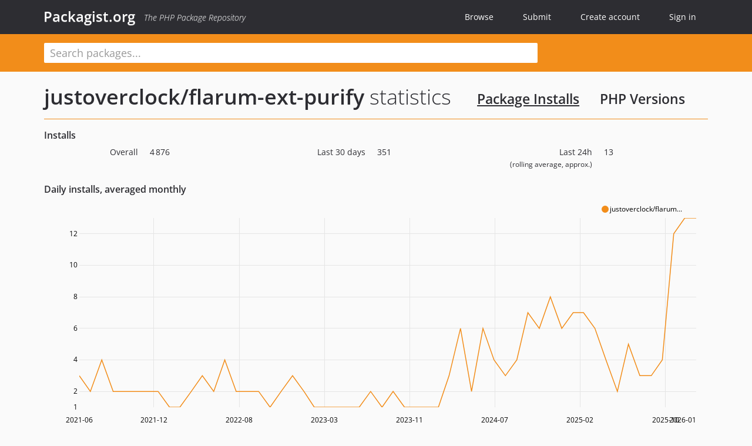

--- FILE ---
content_type: text/html; charset=UTF-8
request_url: https://packagist.org/packages/justoverclock/flarum-ext-purify/stats
body_size: 3589
content:
<!DOCTYPE html>
<html>
    <head>
        <meta charset="UTF-8" />

        <title>Install Statistics - justoverclock/flarum-ext-purify - Packagist.org</title>
        <meta name="description" content="The PHP Package Repository" />
        <meta name="author" content="Jordi Boggiano" />
        <meta name="canonical" href="https://packagist.org/packages/justoverclock/flarum-ext-purify/stats" />
        <meta name="viewport" content="width=device-width, initial-scale=1.0" />

        <link rel="shortcut icon" href="/favicon.ico?v=1767529556" />

        <link rel="stylesheet" href="/build/app.css?v=1767529556" />
            <link rel="stylesheet" href="/build/charts.css?v=1767529556" />

                <link rel="alternate" type="application/rss+xml" title="Newly Submitted Packages - Packagist.org" href="https://packagist.org/feeds/packages.rss" />
        <link rel="alternate" type="application/rss+xml" title="New Releases - Packagist.org" href="https://packagist.org/feeds/releases.rss" />
        
        <link rel="search" type="application/opensearchdescription+xml" href="/search.osd?v=1767529556" title="Packagist.org" />

        <script nonce="tAk1HLcG2VEijbgI+5HLwg==">
            var onloadRecaptchaCallback = function() {
                document.querySelectorAll('.recaptcha-protected').forEach((el) => {
                    el.closest('form').querySelectorAll('button, input[type="submit"]').forEach((submit) => {
                        grecaptcha.render(submit, {
                            'sitekey' : '6LfKiPoUAAAAAGlKWkhEEx7X8muIVYy6oA0GNdX0',
                            'callback' : function (token) {
                                submit.form.submit();
                            }
                        });
                    })
                });
            };
        </script>
        
        <meta name="robots" content="noindex, nofollow">    </head>
    <body>
    <section class="wrap">
        <header class="navbar-wrapper navbar-fixed-top">
                        <nav class="container">
                <div class="navbar" role="navigation">
                    <div class="navbar-header">
                        <button type="button" class="navbar-toggle" data-toggle="collapse" data-target=".navbar-collapse">
                            <span class="sr-only">Toggle navigation</span>
                            <span class="icon-bar"></span>
                            <span class="icon-bar"></span>
                            <span class="icon-bar"></span>
                        </button>
                        <h1 class="navbar-brand"><a href="/">Packagist.org</a> <em class="hidden-sm hidden-xs">The PHP Package Repository</em></h1>
                    </div>

                    <div class="collapse navbar-collapse">
                        <ul class="nav navbar-nav">
                            <li>
                                <a href="/explore/">Browse</a>
                            </li>
                            <li>
                                <a href="/packages/submit">Submit</a>
                            </li>                            <li>
                                <a href="/register/">Create account</a>
                            </li>
                            <li class="nav-user">
                                <section class="nav-user-signin">
                                    <a href="/login/">Sign in</a>

                                    <section class="signin-box">
                                        <form action="/login/" method="POST" id="nav_login">
                                            <div class="input-group">
                                                <input class="form-control" type="text" id="_username" name="_username" placeholder="Username / Email">
                                                <span class="input-group-addon"><span class="icon-user"></span></span>
                                            </div>
                                            <div class="input-group">
                                                <input class="form-control" type="password" id="_password" name="_password" placeholder="Password">
                                                <span class="input-group-addon"><span class="icon-lock"></span></span>
                                            </div>

                                            <div class="checkbox">
                                                <label for="_remember_me">
                                                    <input type="checkbox" id="_remember_me" name="_remember_me" value="on" checked="checked" /> Remember me
                                                </label>
                                            </div>
                                            <div class="signin-box-buttons">
                                                <a href="/login/github" class="pull-right btn btn-primary btn-github"><span class="icon-github"></span>Use Github</a>
                                                <button type="submit" class="btn btn-success" id="_submit_mini" name="_submit">Log in</button>
                                            </div>
                                        </form>

                                        <div class="signin-box-register">
                                            <a href="/register/">No account yet? Create one now!</a>
                                        </div>
                                    </section>
                                </section>
                            </li>                        </ul>
                    </div>
                </div>
            </nav>
        </header>

        <section class="wrapper wrapper-search">
    <div class="container ">
        <form name="search_query" method="get" action="/search/" id="search-form" autocomplete="off">
            <div class="sortable row">
                <div class="col-xs-12 js-search-field-wrapper col-md-9">
                                                            <input type="search" id="search_query_query" name="query" required="required" autocomplete="off" placeholder="Search packages..." tabindex="1" class=" form-control" value="" />
                </div>
            </div>
        </form>    </div>
</section>


                
        
        <section class="wrapper">
            <section class="container content" role="main">
                                    <div id="search-container" class="hidden">
                        <div class="row">
                            <div class="search-list col-md-9"></div>

                            <div class="search-facets col-md-3">
                                <div class="search-facets-active-filters"></div>
                                <div class="search-facets-type"></div>
                                <div class="search-facets-tags"></div>
                            </div>
                        </div>

                        <div class="row">
                            <div class="col-md-9">
                                <div id="powered-by">
                                    Search by <a href="https://www.algolia.com/"><img src="/img/algolia-logo-light.svg?v=1767529556"></a>
                                </div>
                                <div id="pagination-container">
                                    <div class="pagination"></div>
                                </div>
                            </div>
                        </div>
                    </div>
                
                        
    <div class="row">
        <div class="col-xs-12 package">
            <div class="package-header">
                <h2 class="title">
                    <a href="/packages/justoverclock/flarum-ext-purify">justoverclock/flarum-ext-purify</a> statistics
                    <small class="header-menu-item active"><a href="/packages/justoverclock/flarum-ext-purify/stats">Package Installs</a></small><small class="header-menu-item "><a href="/packages/justoverclock/flarum-ext-purify/php-stats">PHP Versions</a></small>
                </h2>
            </div>
        </div>
    </div>


    <section class="row package-installs">
        <div class="col-lg-12">
            <h3>Installs</h3>

            <div class="row">
                <div class="col-md-4 col-xs-12">
                    <dl class="dl-horizontal">
                        <dt class="font-normal">Overall</dt>
                        <dd class="font-normal">4&#8201;876</dd>
                    </dl>
                </div>
                <div class="col-md-4 col-xs-12">
                    <dl class="dl-horizontal">
                        <dt class="font-normal">Last 30 days</dt>
                        <dd class="font-normal">351</dd>
                    </dl>
                </div>
                <div class="col-md-4 col-xs-12">
                    <dl class="dl-horizontal">
                        <dt class="font-normal">Last 24h<br><small>(rolling average, approx.)</small></dt>
                        <dd class="font-normal">13</dd>
                    </dl>
                </div>
            </div>

            <h3>Daily installs, averaged monthly</h3>
            <div class="row">
                <div class="col-xs-12">
                    <svg class="chart js-all-dls" width="500" height="200">
                        Sorry, the graph can't be displayed because your browser doesn't support &lt;svg&gt; html element.
                    </svg>
                </div>
            </div>

            <br>
            <h3>Daily installs per version, averaged monthly</h3>
            <div class="row package version-stats">
                <div class="col-xs-12 col-md-9 version-stats-chart">
                    <div style="position: relative">
                        <svg class="chart js-version-dls" width="500" height="200">
                            Sorry, the graph can't be displayed because your browser doesn't support &lt;svg&gt; html element.
                        </svg>
                    </div>
                </div>
                <div class="col-md-3 no-padding">
                    <div class="stats-toggle-wrapper">
                                                    <a class="stats-toggler" href="#dev-main" data-stats-type="version">Versions</a>
                            <a class="stats-toggler" href="#major/all" data-stats-type="major">Major Versions</a>
                                            </div>
                    <div class="stats-wrapper" data-stats-type="version">
                        <div class="package-aside versions-wrapper">
    <ul class="versions">
                                <li class="details-toggler version" data-version-id="dev-main" data-load-more="/versions/5289614.json">
                <a rel="nofollow noindex" href="#dev-main" class="version-number">dev-main</a>

                
                            </li>
                                <li class="details-toggler version" data-version-id="1.1.0" data-load-more="/versions/8539091.json">
                <a rel="nofollow noindex" href="#1.1.0" class="version-number">1.1.0</a>

                
                            </li>
                                <li class="details-toggler version" data-version-id="1.0.0" data-load-more="/versions/8537594.json">
                <a rel="nofollow noindex" href="#1.0.0" class="version-number">1.0.0</a>

                
                            </li>
                                <li class="details-toggler version" data-version-id="0.1.7" data-load-more="/versions/5626464.json">
                <a rel="nofollow noindex" href="#0.1.7" class="version-number">0.1.7</a>

                
                            </li>
                                <li class="details-toggler version" data-version-id="0.1.6" data-load-more="/versions/5439245.json">
                <a rel="nofollow noindex" href="#0.1.6" class="version-number">0.1.6</a>

                
                            </li>
                                <li class="details-toggler version" data-version-id="0.1.5" data-load-more="/versions/5298623.json">
                <a rel="nofollow noindex" href="#0.1.5" class="version-number">0.1.5</a>

                
                            </li>
                                <li class="details-toggler version" data-version-id="0.1.4" data-load-more="/versions/5295920.json">
                <a rel="nofollow noindex" href="#0.1.4" class="version-number">0.1.4</a>

                
                            </li>
                                <li class="details-toggler version" data-version-id="0.1.3" data-load-more="/versions/5295873.json">
                <a rel="nofollow noindex" href="#0.1.3" class="version-number">0.1.3</a>

                
                            </li>
                                <li class="details-toggler version" data-version-id="0.1.2" data-load-more="/versions/5291046.json">
                <a rel="nofollow noindex" href="#0.1.2" class="version-number">0.1.2</a>

                
                            </li>
                                <li class="details-toggler version" data-version-id="0.1.1" data-load-more="/versions/5289819.json">
                <a rel="nofollow noindex" href="#0.1.1" class="version-number">0.1.1</a>

                
                            </li>
                                <li class="details-toggler version last" data-version-id="0.1.0" data-load-more="/versions/5289613.json">
                <a rel="nofollow noindex" href="#0.1.0" class="version-number">0.1.0</a>

                
                            </li>
            </ul>
    <div class="hidden versions-expander">
        <i class="glyphicon glyphicon-chevron-down"></i>
    </div>
</div>

                    </div>
                                            <div class="stats-wrapper" data-stats-type="major">
                            <div class="package-aside versions-wrapper">
                                <ul class="versions">
                                                                                                                    <li class="details-toggler version open" data-version-id="major/all">
                                            <a href="#major/all" class="version-number">all</a>
                                        </li>
                                                                                                                    <li class="details-toggler version" data-version-id="major/1">
                                            <a href="#major/1" class="version-number">1</a>
                                        </li>
                                                                                                                    <li class="details-toggler version last" data-version-id="major/0">
                                            <a href="#major/0" class="version-number">0</a>
                                        </li>
                                                                    </ul>
                                <div class="hidden versions-expander">
                                    <i class="glyphicon glyphicon-chevron-down"></i>
                                </div>
                            </div>
                        </div>
                                    </div>
            </div>
        </div>
    </section>
            </section>
        </section>
    </section>

        <footer class="wrapper-footer">
            <nav class="container">
                <div class="row">
                    <ul class="social col-xs-7 col-sm-4 col-md-2 pull-right">
                        <li><a href="http://github.com/composer/packagist" title="GitHub"><span class="icon-github"></span></a></li>
                        <li><a href="https://x.com/packagist" title="Follow @packagist"><span class="icon-twitter"></span></a></li>
                        <li><a href="mailto:contact@packagist.org" title="Contact"><span class="icon-mail"></span></a></li>
                    </ul>

                    <ul class="col-xs-4 col-sm-4 col-md-2">
                        <li><a href="/about">About Packagist.org</a></li>
                        <li><a href="/feeds/" rel="nofollow">Atom/RSS Feeds</a></li>
                    </ul>

                    <div class="clearfix visible-xs-block"></div>

                    <ul class="col-xs-3 col-sm-4 col-md-2">
                        <li><a href="/statistics" rel="nofollow">Statistics</a></li>
                        <li><a href="/explore/">Browse Packages</a></li>
                    </ul>

                    <div class="clearfix visible-xs-block visible-sm-block"></div>

                    <ul class="col-xs-3 col-sm-4 col-md-2">
                        <li><a href="/apidoc">API</a></li>
                        <li><a href="/mirrors">Mirrors</a></li>
                    </ul>

                    <div class="clearfix visible-xs-block"></div>

                    <ul class="col-xs-3 col-sm-4 col-md-2">
                        <li><a href="https://status.packagist.org/">Status</a></li>
                        <li><a href="https://p.datadoghq.com/sb/x98w56x71erzshui-4a54c45f82bacc991e83302548934b6a">Dashboard</a></li>
                    </ul>
                </div>

                <div class="row sponsor">
                    <p class="col-xs-12 col-md-6"><a class="short" href="https://packagist.com/"><img alt="Private Packagist" src="/img/private-packagist.svg?v2?v=1767529556" /></a> provides maintenance and hosting</p>
                    <p class="col-xs-12 col-md-6"><a class="long" href="https://bunny.net/"><img alt="Bunny.net" src="/img/bunny-net.svg?v=1767529556" /></a> provides bandwidth and CDN</p>
                    <p class="col-xs-12 col-md-6"><a class="short" href="https://www.aikido.dev/"><img alt="Aikido" src="/img/aikido.svg?v=1767529556" /></a> provides malware detection</p>
                    <p class="col-xs-12 col-md-6"><a class="long" href="https://datadog.com/"><img alt="Datadog" src="/img/datadog.svg?v=1767529556" /></a> provides monitoring</p>
                    <p class="col-xs-12 text-center"><a href="/sponsor/">Sponsor Packagist.org &amp; Composer</a></p>
                </div>
            </nav>
        </footer>

        <script nonce="tAk1HLcG2VEijbgI+5HLwg==">
            var algoliaConfig = {"app_id":"M58222SH95","search_key":"5ae4d03c98685bd7364c2e0fd819af05","index_name":"packagist"};
                        window.process = {
                env: { DEBUG: undefined },
            };
        </script>
        
        <script nonce="tAk1HLcG2VEijbgI+5HLwg==" src="/build/app.js?v=1767529556"></script>

            <script nonce="tAk1HLcG2VEijbgI+5HLwg==" src="/build/charts.js?v=1767529556"></script>
    <script nonce="tAk1HLcG2VEijbgI+5HLwg==">
        (function () {
            var average = "monthly";
            var date = "2021-06-15";

            initPackageStats(average, date, "\/packages\/justoverclock\/flarum-ext-purify\/stats\/all.json", "\/packages\/justoverclock\/flarum-ext-purify\/stats\/_VERSION_.json");
        }());
    </script>
    </body>
</html>


--- FILE ---
content_type: application/javascript; charset=UTF-8
request_url: https://packagist.org/build/charts.js?v=1767529556
body_size: 152424
content:
(()=>{var bc=Object.create;var ls=Object.defineProperty;var wc=Object.getOwnPropertyDescriptor;var kc=Object.getOwnPropertyNames;var _c=Object.getPrototypeOf,Mc=Object.prototype.hasOwnProperty;var So=(a,c)=>()=>(c||a((c={exports:{}}).exports,c),c.exports);var Ac=(a,c,b,D)=>{if(c&&typeof c=="object"||typeof c=="function")for(let S of kc(c))!Mc.call(a,S)&&S!==b&&ls(a,S,{get:()=>c[S],enumerable:!(D=wc(c,S))||D.enumerable});return a};var Eo=(a,c,b)=>(b=a!=null?bc(_c(a)):{},Ac(c||!a||!a.__esModule?ls(b,"default",{value:a,enumerable:!0}):b,a));var No=So((Sc,Sa)=>{(function(){var a={version:"3.5.17"},c=[].slice,b=function(t){return c.call(t)},D=this.document;function S(t){return t&&(t.ownerDocument||t.document||t).documentElement}function P(t){return t&&(t.ownerDocument&&t.ownerDocument.defaultView||t.document&&t||t.defaultView)}if(D)try{b(D.documentElement.childNodes)[0].nodeType}catch(t){b=function(e){for(var n=e.length,r=new Array(n);n--;)r[n]=e[n];return r}}if(Date.now||(Date.now=function(){return+new Date}),D)try{D.createElement("DIV").style.setProperty("opacity",0,"")}catch(t){var W=this.Element.prototype,w=W.setAttribute,T=W.setAttributeNS,q=this.CSSStyleDeclaration.prototype,ft=q.setProperty;W.setAttribute=function(e,n){w.call(this,e,n+"")},W.setAttributeNS=function(e,n,r){T.call(this,e,n,r+"")},q.setProperty=function(e,n,r){ft.call(this,e,n+"",r)}}a.ascending=st;function st(t,e){return t<e?-1:t>e?1:t>=e?0:NaN}a.descending=function(t,e){return e<t?-1:e>t?1:e>=t?0:NaN},a.min=function(t,e){var n=-1,r=t.length,o,u;if(arguments.length===1){for(;++n<r;)if((u=t[n])!=null&&u>=u){o=u;break}for(;++n<r;)(u=t[n])!=null&&o>u&&(o=u)}else{for(;++n<r;)if((u=e.call(t,t[n],n))!=null&&u>=u){o=u;break}for(;++n<r;)(u=e.call(t,t[n],n))!=null&&o>u&&(o=u)}return o},a.max=function(t,e){var n=-1,r=t.length,o,u;if(arguments.length===1){for(;++n<r;)if((u=t[n])!=null&&u>=u){o=u;break}for(;++n<r;)(u=t[n])!=null&&u>o&&(o=u)}else{for(;++n<r;)if((u=e.call(t,t[n],n))!=null&&u>=u){o=u;break}for(;++n<r;)(u=e.call(t,t[n],n))!=null&&u>o&&(o=u)}return o},a.extent=function(t,e){var n=-1,r=t.length,o,u,d;if(arguments.length===1){for(;++n<r;)if((u=t[n])!=null&&u>=u){o=d=u;break}for(;++n<r;)(u=t[n])!=null&&(o>u&&(o=u),d<u&&(d=u))}else{for(;++n<r;)if((u=e.call(t,t[n],n))!=null&&u>=u){o=d=u;break}for(;++n<r;)(u=e.call(t,t[n],n))!=null&&(o>u&&(o=u),d<u&&(d=u))}return[o,d]};function tt(t){return t===null?NaN:+t}function et(t){return!isNaN(t)}a.sum=function(t,e){var n=0,r=t.length,o,u=-1;if(arguments.length===1)for(;++u<r;)et(o=+t[u])&&(n+=o);else for(;++u<r;)et(o=+e.call(t,t[u],u))&&(n+=o);return n},a.mean=function(t,e){var n=0,r=t.length,o,u=-1,d=r;if(arguments.length===1)for(;++u<r;)et(o=tt(t[u]))?n+=o:--d;else for(;++u<r;)et(o=tt(e.call(t,t[u],u)))?n+=o:--d;if(d)return n/d},a.quantile=function(t,e){var n=(t.length-1)*e+1,r=Math.floor(n),o=+t[r-1],u=n-r;return u?o+u*(t[r]-o):o},a.median=function(t,e){var n=[],r=t.length,o,u=-1;if(arguments.length===1)for(;++u<r;)et(o=tt(t[u]))&&n.push(o);else for(;++u<r;)et(o=tt(e.call(t,t[u],u)))&&n.push(o);if(n.length)return a.quantile(n.sort(st),.5)},a.variance=function(t,e){var n=t.length,r=0,o,u,d=0,f=-1,h=0;if(arguments.length===1)for(;++f<n;)et(o=tt(t[f]))&&(u=o-r,r+=u/++h,d+=u*(o-r));else for(;++f<n;)et(o=tt(e.call(t,t[f],f)))&&(u=o-r,r+=u/++h,d+=u*(o-r));if(h>1)return d/(h-1)},a.deviation=function(){var t=a.variance.apply(this,arguments);return t&&Math.sqrt(t)};function V(t){return{left:function(e,n,r,o){for(arguments.length<3&&(r=0),arguments.length<4&&(o=e.length);r<o;){var u=r+o>>>1;t(e[u],n)<0?r=u+1:o=u}return r},right:function(e,n,r,o){for(arguments.length<3&&(r=0),arguments.length<4&&(o=e.length);r<o;){var u=r+o>>>1;t(e[u],n)>0?o=u:r=u+1}return r}}}var nt=V(st);a.bisectLeft=nt.left,a.bisect=a.bisectRight=nt.right,a.bisector=function(t){return V(t.length===1?function(e,n){return st(t(e),n)}:t)},a.shuffle=function(t,e,n){(r=arguments.length)<3&&(n=t.length,r<2&&(e=0));for(var r=n-e,o,u;r;)u=Math.random()*r--|0,o=t[r+e],t[r+e]=t[u+e],t[u+e]=o;return t},a.permute=function(t,e){for(var n=e.length,r=new Array(n);n--;)r[n]=t[e[n]];return r},a.pairs=function(t){for(var e=0,n=t.length-1,r,o=t[0],u=new Array(n<0?0:n);e<n;)u[e]=[r=o,o=t[++e]];return u},a.transpose=function(t){if(!(u=t.length))return[];for(var e=-1,n=a.min(t,K),r=new Array(n);++e<n;)for(var o=-1,u,d=r[e]=new Array(u);++o<u;)d[o]=t[o][e];return r};function K(t){return t.length}a.zip=function(){return a.transpose(arguments)},a.keys=function(t){var e=[];for(var n in t)e.push(n);return e},a.values=function(t){var e=[];for(var n in t)e.push(t[n]);return e},a.entries=function(t){var e=[];for(var n in t)e.push({key:n,value:t[n]});return e},a.merge=function(t){for(var e=t.length,n,r=-1,o=0,u,d;++r<e;)o+=t[r].length;for(u=new Array(o);--e>=0;)for(d=t[e],n=d.length;--n>=0;)u[--o]=d[n];return u};var I=Math.abs;a.range=function(t,e,n){if(arguments.length<3&&(n=1,arguments.length<2&&(e=t,t=0)),(e-t)/n===1/0)throw new Error("infinite range");var r=[],o=R(I(n)),u=-1,d;if(t*=o,e*=o,n*=o,n<0)for(;(d=t+n*++u)>e;)r.push(d/o);else for(;(d=t+n*++u)<e;)r.push(d/o);return r};function R(t){for(var e=1;t*e%1;)e*=10;return e}function it(t,e){for(var n in e)Object.defineProperty(t.prototype,n,{value:e[n],enumerable:!1})}a.map=function(t,e){var n=new X;if(t instanceof X)t.forEach(function(f,h){n.set(f,h)});else if(Array.isArray(t)){var r=-1,o=t.length,u;if(arguments.length===1)for(;++r<o;)n.set(r,t[r]);else for(;++r<o;)n.set(e.call(t,u=t[r],r),u)}else for(var d in t)n.set(d,t[d]);return n};function X(){this._=Object.create(null)}var z="__proto__",s="\0";it(X,{has:E,get:function(t){return this._[F(t)]},set:function(t,e){return this._[F(t)]=e},remove:M,keys:U,values:function(){var t=[];for(var e in this._)t.push(this._[e]);return t},entries:function(){var t=[];for(var e in this._)t.push({key:j(e),value:this._[e]});return t},size:ut,empty:bt,forEach:function(t){for(var e in this._)t.call(this,j(e),this._[e])}});function F(t){return(t+="")===z||t[0]===s?s+t:t}function j(t){return(t+="")[0]===s?t.slice(1):t}function E(t){return F(t)in this._}function M(t){return(t=F(t))in this._&&delete this._[t]}function U(){var t=[];for(var e in this._)t.push(j(e));return t}function ut(){var t=0;for(var e in this._)++t;return t}function bt(){for(var t in this._)return!1;return!0}a.nest=function(){var t={},e=[],n=[],r,o;function u(f,h,g){if(g>=e.length)return o?o.call(t,h):r?h.sort(r):h;for(var m=-1,k=h.length,N=e[g++],Z,ht,H,G=new X,Q;++m<k;)(Q=G.get(Z=N(ht=h[m])))?Q.push(ht):G.set(Z,[ht]);return f?(ht=f(),H=function(dt,J){ht.set(dt,u(f,J,g))}):(ht={},H=function(dt,J){ht[dt]=u(f,J,g)}),G.forEach(H),ht}function d(f,h){if(h>=e.length)return f;var g=[],m=n[h++];return f.forEach(function(k,N){g.push({key:k,values:d(N,h)})}),m?g.sort(function(k,N){return m(k.key,N.key)}):g}return t.map=function(f,h){return u(h,f,0)},t.entries=function(f){return d(u(a.map,f,0),0)},t.key=function(f){return e.push(f),t},t.sortKeys=function(f){return n[e.length-1]=f,t},t.sortValues=function(f){return r=f,t},t.rollup=function(f){return o=f,t},t},a.set=function(t){var e=new rt;if(t)for(var n=0,r=t.length;n<r;++n)e.add(t[n]);return e};function rt(){this._=Object.create(null)}it(rt,{has:E,add:function(t){return this._[F(t+="")]=!0,t},remove:M,values:U,size:ut,empty:bt,forEach:function(t){for(var e in this._)t.call(this,j(e))}}),a.behavior={};function x(t){return t}a.rebind=function(t,e){for(var n=1,r=arguments.length,o;++n<r;)t[o=arguments[n]]=C(t,e,e[o]);return t};function C(t,e,n){return function(){var r=n.apply(e,arguments);return r===e?t:r}}function Y(t,e){if(e in t)return e;e=e.charAt(0).toUpperCase()+e.slice(1);for(var n=0,r=at.length;n<r;++n){var o=at[n]+e;if(o in t)return o}}var at=["webkit","ms","moz","Moz","o","O"];function xt(){}a.dispatch=function(){for(var t=new _t,e=-1,n=arguments.length;++e<n;)t[arguments[e]]=y(t);return t};function _t(){}_t.prototype.on=function(t,e){var n=t.indexOf("."),r="";if(n>=0&&(r=t.slice(n+1),t=t.slice(0,n)),t)return arguments.length<2?this[t].on(r):this[t].on(r,e);if(arguments.length===2){if(e==null)for(t in this)this.hasOwnProperty(t)&&this[t].on(r,null);return this}};function y(t){var e=[],n=new X;function r(){for(var o=e,u=-1,d=o.length,f;++u<d;)(f=o[u].on)&&f.apply(this,arguments);return t}return r.on=function(o,u){var d=n.get(o),f;return arguments.length<2?d&&d.on:(d&&(d.on=null,e=e.slice(0,f=e.indexOf(d)).concat(e.slice(f+1)),n.remove(o)),u&&e.push(n.set(o,{on:u})),t)},r}a.event=null;function O(){a.event.preventDefault()}function pt(){for(var t=a.event,e;e=t.sourceEvent;)t=e;return t}function mt(t){for(var e=new _t,n=0,r=arguments.length;++n<r;)e[arguments[n]]=y(e);return e.of=function(o,u){return function(d){try{var f=d.sourceEvent=a.event;d.target=t,a.event=d,e[d.type].apply(o,u)}finally{a.event=f}}},e}a.requote=function(t){return t.replace(lt,"\\$&")};var lt=/[\\\^\$\*\+\?\|\[\]\(\)\.\{\}]/g,gt={}.__proto__?function(t,e){t.__proto__=e}:function(t,e){for(var n in e)t[n]=e[n]};function Et(t){return gt(t,L),t}var Ft=function(t,e){return e.querySelector(t)},Yt=function(t,e){return e.querySelectorAll(t)},Mt=function(t,e){var n=t.matches||t[Y(t,"matchesSelector")];return Mt=function(r,o){return n.call(r,o)},Mt(t,e)};typeof Sizzle=="function"&&(Ft=function(t,e){return Sizzle(t,e)[0]||null},Yt=Sizzle,Mt=Sizzle.matchesSelector),a.selection=function(){return a.select(D.documentElement)};var L=a.selection.prototype=[];L.select=function(t){var e=[],n,r,o,u;t=vt(t);for(var d=-1,f=this.length;++d<f;){e.push(n=[]),n.parentNode=(o=this[d]).parentNode;for(var h=-1,g=o.length;++h<g;)(u=o[h])?(n.push(r=t.call(u,u.__data__,h,d)),r&&"__data__"in u&&(r.__data__=u.__data__)):n.push(null)}return Et(e)};function vt(t){return typeof t=="function"?t:function(){return Ft(t,this)}}L.selectAll=function(t){var e=[],n,r;t=$(t);for(var o=-1,u=this.length;++o<u;)for(var d=this[o],f=-1,h=d.length;++f<h;)(r=d[f])&&(e.push(n=b(t.call(r,r.__data__,f,o))),n.parentNode=r);return Et(e)};function $(t){return typeof t=="function"?t:function(){return Yt(t,this)}}var kt="http://www.w3.org/1999/xhtml",Lt={svg:"http://www.w3.org/2000/svg",xhtml:kt,xlink:"http://www.w3.org/1999/xlink",xml:"http://www.w3.org/XML/1998/namespace",xmlns:"http://www.w3.org/2000/xmlns/"};a.ns={prefix:Lt,qualify:function(t){var e=t.indexOf(":"),n=t;return e>=0&&(n=t.slice(0,e))!=="xmlns"&&(t=t.slice(e+1)),Lt.hasOwnProperty(n)?{space:Lt[n],local:t}:t}},L.attr=function(t,e){if(arguments.length<2){if(typeof t=="string"){var n=this.node();return t=a.ns.qualify(t),t.local?n.getAttributeNS(t.space,t.local):n.getAttribute(t)}for(e in t)this.each(ie(e,t[e]));return this}return this.each(ie(t,e))};function ie(t,e){t=a.ns.qualify(t);function n(){this.removeAttribute(t)}function r(){this.removeAttributeNS(t.space,t.local)}function o(){this.setAttribute(t,e)}function u(){this.setAttributeNS(t.space,t.local,e)}function d(){var h=e.apply(this,arguments);h==null?this.removeAttribute(t):this.setAttribute(t,h)}function f(){var h=e.apply(this,arguments);h==null?this.removeAttributeNS(t.space,t.local):this.setAttributeNS(t.space,t.local,h)}return e==null?t.local?r:n:typeof e=="function"?t.local?f:d:t.local?u:o}function ve(t){return t.trim().replace(/\s+/g," ")}L.classed=function(t,e){if(arguments.length<2){if(typeof t=="string"){var n=this.node(),r=(t=Vt(t)).length,o=-1;if(e=n.classList){for(;++o<r;)if(!e.contains(t[o]))return!1}else for(e=n.getAttribute("class");++o<r;)if(!Ot(t[o]).test(e))return!1;return!0}for(e in t)this.each(Qt(e,t[e]));return this}return this.each(Qt(t,e))};function Ot(t){return new RegExp("(?:^|\\s+)"+a.requote(t)+"(?:\\s+|$)","g")}function Vt(t){return(t+"").trim().split(/^|\s+/)}function Qt(t,e){t=Vt(t).map(we);var n=t.length;function r(){for(var u=-1;++u<n;)t[u](this,e)}function o(){for(var u=-1,d=e.apply(this,arguments);++u<n;)t[u](this,d)}return typeof e=="function"?o:r}function we(t){var e=Ot(t);return function(n,r){if(o=n.classList)return r?o.add(t):o.remove(t);var o=n.getAttribute("class")||"";r?(e.lastIndex=0,e.test(o)||n.setAttribute("class",ve(o+" "+t))):n.setAttribute("class",ve(o.replace(e," ")))}}L.style=function(t,e,n){var r=arguments.length;if(r<3){if(typeof t!="string"){r<2&&(e="");for(n in t)this.each(Pt(n,t[n],e));return this}if(r<2){var o=this.node();return P(o).getComputedStyle(o,null).getPropertyValue(t)}n=""}return this.each(Pt(t,e,n))};function Pt(t,e,n){function r(){this.style.removeProperty(t)}function o(){this.style.setProperty(t,e,n)}function u(){var d=e.apply(this,arguments);d==null?this.style.removeProperty(t):this.style.setProperty(t,d,n)}return e==null?r:typeof e=="function"?u:o}L.property=function(t,e){if(arguments.length<2){if(typeof t=="string")return this.node()[t];for(e in t)this.each(ae(e,t[e]));return this}return this.each(ae(t,e))};function ae(t,e){function n(){delete this[t]}function r(){this[t]=e}function o(){var u=e.apply(this,arguments);u==null?delete this[t]:this[t]=u}return e==null?n:typeof e=="function"?o:r}L.text=function(t){return arguments.length?this.each(typeof t=="function"?function(){var e=t.apply(this,arguments);this.textContent=e==null?"":e}:t==null?function(){this.textContent=""}:function(){this.textContent=t}):this.node().textContent},L.html=function(t){return arguments.length?this.each(typeof t=="function"?function(){var e=t.apply(this,arguments);this.innerHTML=e==null?"":e}:t==null?function(){this.innerHTML=""}:function(){this.innerHTML=t}):this.node().innerHTML},L.append=function(t){return t=Jt(t),this.select(function(){return this.appendChild(t.apply(this,arguments))})};function Jt(t){function e(){var r=this.ownerDocument,o=this.namespaceURI;return o===kt&&r.documentElement.namespaceURI===kt?r.createElement(t):r.createElementNS(o,t)}function n(){return this.ownerDocument.createElementNS(t.space,t.local)}return typeof t=="function"?t:(t=a.ns.qualify(t)).local?n:e}L.insert=function(t,e){return t=Jt(t),e=vt(e),this.select(function(){return this.insertBefore(t.apply(this,arguments),e.apply(this,arguments)||null)})},L.remove=function(){return this.each(ke)};function ke(){var t=this.parentNode;t&&t.removeChild(this)}L.data=function(t,e){var n=-1,r=this.length,o,u;if(!arguments.length){for(t=new Array(r=(o=this[0]).length);++n<r;)(u=o[n])&&(t[n]=u.__data__);return t}function d(m,k){var N,Z=m.length,ht=k.length,H=Math.min(Z,ht),G=new Array(ht),Q=new Array(ht),dt=new Array(Z),J,ot;if(e){var Dt=new X,St=new Array(Z),Nt;for(N=-1;++N<Z;)(J=m[N])&&(Dt.has(Nt=e.call(J,J.__data__,N))?dt[N]=J:Dt.set(Nt,J),St[N]=Nt);for(N=-1;++N<ht;)(J=Dt.get(Nt=e.call(k,ot=k[N],N)))?J!==!0&&(G[N]=J,J.__data__=ot):Q[N]=Zt(ot),Dt.set(Nt,!0);for(N=-1;++N<Z;)N in St&&Dt.get(St[N])!==!0&&(dt[N]=m[N])}else{for(N=-1;++N<H;)J=m[N],ot=k[N],J?(J.__data__=ot,G[N]=J):Q[N]=Zt(ot);for(;N<ht;++N)Q[N]=Zt(k[N]);for(;N<Z;++N)dt[N]=m[N]}Q.update=G,Q.parentNode=G.parentNode=dt.parentNode=m.parentNode,f.push(Q),h.push(G),g.push(dt)}var f=ye([]),h=Et([]),g=Et([]);if(typeof t=="function")for(;++n<r;)d(o=this[n],t.call(o,o.parentNode.__data__,n));else for(;++n<r;)d(o=this[n],t);return h.enter=function(){return f},h.exit=function(){return g},h};function Zt(t){return{__data__:t}}L.datum=function(t){return arguments.length?this.property("__data__",t):this.property("__data__")},L.filter=function(t){var e=[],n,r,o;typeof t!="function"&&(t=se(t));for(var u=0,d=this.length;u<d;u++){e.push(n=[]),n.parentNode=(r=this[u]).parentNode;for(var f=0,h=r.length;f<h;f++)(o=r[f])&&t.call(o,o.__data__,f,u)&&n.push(o)}return Et(e)};function se(t){return function(){return Mt(this,t)}}L.order=function(){for(var t=-1,e=this.length;++t<e;)for(var n=this[t],r=n.length-1,o=n[r],u;--r>=0;)(u=n[r])&&(o&&o!==u.nextSibling&&o.parentNode.insertBefore(u,o),o=u);return this},L.sort=function(t){t=Te.apply(this,arguments);for(var e=-1,n=this.length;++e<n;)this[e].sort(t);return this.order()};function Te(t){return arguments.length||(t=st),function(e,n){return e&&n?t(e.__data__,n.__data__):!e-!n}}L.each=function(t){return Bt(this,function(e,n,r){t.call(e,e.__data__,n,r)})};function Bt(t,e){for(var n=0,r=t.length;n<r;n++)for(var o=t[n],u=0,d=o.length,f;u<d;u++)(f=o[u])&&e(f,u,n);return t}L.call=function(t){var e=b(arguments);return t.apply(e[0]=this,e),this},L.empty=function(){return!this.node()},L.node=function(){for(var t=0,e=this.length;t<e;t++)for(var n=this[t],r=0,o=n.length;r<o;r++){var u=n[r];if(u)return u}return null},L.size=function(){var t=0;return Bt(this,function(){++t}),t};function ye(t){return gt(t,Se),t}var Se=[];a.selection.enter=ye,a.selection.enter.prototype=Se,Se.append=L.append,Se.empty=L.empty,Se.node=L.node,Se.call=L.call,Se.size=L.size,Se.select=function(t){for(var e=[],n,r,o,u,d,f=-1,h=this.length;++f<h;){o=(u=this[f]).update,e.push(n=[]),n.parentNode=u.parentNode;for(var g=-1,m=u.length;++g<m;)(d=u[g])?(n.push(o[g]=r=t.call(u.parentNode,d.__data__,g,f)),r.__data__=d.__data__):n.push(null)}return Et(e)},Se.insert=function(t,e){return arguments.length<2&&(e=Ke(this)),L.insert.call(this,t,e)};function Ke(t){var e,n;return function(r,o,u){var d=t[u].update,f=d.length,h;for(u!=n&&(n=u,e=0),o>=e&&(e=o+1);!(h=d[e])&&++e<f;);return h}}a.select=function(t){var e;return typeof t=="string"?(e=[Ft(t,D)],e.parentNode=D.documentElement):(e=[t],e.parentNode=S(t)),Et([e])},a.selectAll=function(t){var e;return typeof t=="string"?(e=b(Yt(t,D)),e.parentNode=D.documentElement):(e=b(t),e.parentNode=null),Et([e])},L.on=function(t,e,n){var r=arguments.length;if(r<3){if(typeof t!="string"){r<2&&(e=!1);for(n in t)this.each(Ye(n,t[n],e));return this}if(r<2)return(r=this.node()["__on"+t])&&r._;n=!1}return this.each(Ye(t,e,n))};function Ye(t,e,n){var r="__on"+t,o=t.indexOf("."),u=cn;o>0&&(t=t.slice(0,o));var d=Qe.get(t);d&&(t=d,u=an);function f(){var m=this[r];m&&(this.removeEventListener(t,m,m.$),delete this[r])}function h(){var m=u(e,b(arguments));f.call(this),this.addEventListener(t,this[r]=m,m.$=n),m._=e}function g(){var m=new RegExp("^__on([^.]+)"+a.requote(t)+"$"),k;for(var N in this)if(k=N.match(m)){var Z=this[N];this.removeEventListener(k[1],Z,Z.$),delete this[N]}}return o?e?h:f:e?xt:g}var Qe=a.map({mouseenter:"mouseover",mouseleave:"mouseout"});D&&Qe.forEach(function(t){"on"+t in D&&Qe.remove(t)});function cn(t,e){return function(n){var r=a.event;a.event=n,e[0]=this.__data__;try{t.apply(this,e)}finally{a.event=r}}}function an(t,e){var n=cn(t,e);return function(r){var o=this,u=r.relatedTarget;(!u||u!==o&&!(u.compareDocumentPosition(o)&8))&&n.call(o,r)}}var Ut,qe=0;function Wt(t){var e=".dragsuppress-"+ ++qe,n="click"+e,r=a.select(P(t)).on("touchmove"+e,O).on("dragstart"+e,O).on("selectstart"+e,O);if(Ut==null&&(Ut="onselectstart"in t?!1:Y(t.style,"userSelect")),Ut){var o=S(t).style,u=o[Ut];o[Ut]="none"}return function(d){if(r.on(e,null),Ut&&(o[Ut]=u),d){var f=function(){r.on(n,null)};r.on(n,function(){O(),f()},!0),setTimeout(f,0)}}}a.mouse=function(t){return me(t,pt())};var qt=this.navigator&&/WebKit/.test(this.navigator.userAgent)?-1:0;function me(t,e){e.changedTouches&&(e=e.changedTouches[0]);var n=t.ownerSVGElement||t;if(n.createSVGPoint){var r=n.createSVGPoint();if(qt<0){var o=P(t);if(o.scrollX||o.scrollY){n=a.select("body").append("svg").style({position:"absolute",top:0,left:0,margin:0,padding:0,border:"none"},"important");var u=n[0][0].getScreenCTM();qt=!(u.f||u.e),n.remove()}}return qt?(r.x=e.pageX,r.y=e.pageY):(r.x=e.clientX,r.y=e.clientY),r=r.matrixTransform(t.getScreenCTM().inverse()),[r.x,r.y]}var d=t.getBoundingClientRect();return[e.clientX-d.left-t.clientLeft,e.clientY-d.top-t.clientTop]}a.touch=function(t,e,n){if(arguments.length<3&&(n=e,e=pt().changedTouches),e){for(var r=0,o=e.length,u;r<o;++r)if((u=e[r]).identifier===n)return me(t,u)}},a.behavior.drag=function(){var t=mt(o,"drag","dragstart","dragend"),e=null,n=u(xt,a.mouse,P,"mousemove","mouseup"),r=u(Ce,a.touch,x,"touchmove","touchend");function o(){this.on("mousedown.drag",n).on("touchstart.drag",r)}function u(d,f,h,g,m){return function(){var k=this,N=a.event.target.correspondingElement||a.event.target,Z=k.parentNode,ht=t.of(k,arguments),H=0,G=d(),Q=".drag"+(G==null?"":"-"+G),dt,J=a.select(h(N)).on(g+Q,St).on(m+Q,Nt),ot=Wt(N),Dt=f(Z,G);e?(dt=e.apply(k,arguments),dt=[dt.x-Dt[0],dt.y-Dt[1]]):dt=[0,0],ht({type:"dragstart"});function St(){var Ct=f(Z,G),Xt,$t;!Ct||(Xt=Ct[0]-Dt[0],$t=Ct[1]-Dt[1],H|=Xt|$t,Dt=Ct,ht({type:"drag",x:Ct[0]+dt[0],y:Ct[1]+dt[1],dx:Xt,dy:$t}))}function Nt(){!f(Z,G)||(J.on(g+Q,null).on(m+Q,null),ot(H),ht({type:"dragend"}))}}}return o.origin=function(d){return arguments.length?(e=d,o):e},a.rebind(o,t,"on")};function Ce(){return a.event.changedTouches[0].identifier}a.touches=function(t,e){return arguments.length<2&&(e=pt().touches),e?b(e).map(function(n){var r=me(t,n);return r.identifier=n.identifier,r}):[]};var te=1e-6,Xe=te*te,he=Math.PI,Pe=2*he,Ee=Pe-te,de=he/2,pe=he/180,Ae=180/he;function tn(t){return t>0?1:t<0?-1:0}function Nn(t,e,n){return(e[0]-t[0])*(n[1]-t[1])-(e[1]-t[1])*(n[0]-t[0])}function dr(t){return t>1?0:t<-1?he:Math.acos(t)}function qn(t){return t>1?de:t<-1?-de:Math.asin(t)}function xi(t){return((t=Math.exp(t))-1/t)/2}function Zi(t){return((t=Math.exp(t))+1/t)/2}function Ki(t){return((t=Math.exp(2*t))-1)/(t+1)}function Qi(t){return(t=Math.sin(t/2))*t}var Sr=Math.SQRT2,Vr=2,Ji=4;a.interpolateZoom=function(t,e){var n=t[0],r=t[1],o=t[2],u=e[0],d=e[1],f=e[2],h=u-n,g=d-r,m=h*h+g*g,k,N;if(m<Xe)N=Math.log(f/o)/Sr,k=function(dt){return[n+dt*h,r+dt*g,o*Math.exp(Sr*dt*N)]};else{var Z=Math.sqrt(m),ht=(f*f-o*o+Ji*m)/(2*o*Vr*Z),H=(f*f-o*o-Ji*m)/(2*f*Vr*Z),G=Math.log(Math.sqrt(ht*ht+1)-ht),Q=Math.log(Math.sqrt(H*H+1)-H);N=(Q-G)/Sr,k=function(dt){var J=dt*N,ot=Zi(G),Dt=o/(Vr*Z)*(ot*Ki(Sr*J+G)-xi(G));return[n+Dt*h,r+Dt*g,o*ot/Zi(Sr*J+G)]}}return k.duration=N*1e3,k},a.behavior.zoom=function(){var t={x:0,y:0,k:1},e,n,r,o=[960,500],u=hr,d=250,f=0,h="mousedown.zoom",g="mousemove.zoom",m="mouseup.zoom",k,N="touchstart.zoom",Z,ht=mt(J,"zoomstart","zoom","zoomend"),H,G,Q,dt;Nr||(Nr="onwheel"in D?(Er=function(){return-a.event.deltaY*(a.event.deltaMode?120:1)},"wheel"):"onmousewheel"in D?(Er=function(){return a.event.wheelDelta},"mousewheel"):(Er=function(){return-a.event.detail},"MozMousePixelScroll"));function J(It){It.on(h,ce).on(Nr+".zoom",Kt).on("dblclick.zoom",oe).on(N,zt)}J.event=function(It){It.each(function(){var re=ht.of(this,arguments),be=t;Hr?a.select(this).transition().each("start.zoom",function(){t=this.__chart__||{x:0,y:0,k:1},$t(re)}).tween("zoom:zoom",function(){var Le=o[0],Fe=o[1],Ue=n?n[0]:Le/2,$e=n?n[1]:Fe/2,Sn=a.interpolateZoom([(Ue-t.x)/t.k,($e-t.y)/t.k,Le/t.k],[(Ue-be.x)/be.k,($e-be.y)/be.k,Le/be.k]);return function(Wn){var En=Sn(Wn),In=Le/En[2];this.__chart__=t={x:Ue-En[0]*In,y:$e-En[1]*In,k:In},fe(re)}}).each("interrupt.zoom",function(){ue(re)}).each("end.zoom",function(){ue(re)}):(this.__chart__=t,$t(re),fe(re),ue(re))})},J.translate=function(It){return arguments.length?(t={x:+It[0],y:+It[1],k:t.k},Xt(),J):[t.x,t.y]},J.scale=function(It){return arguments.length?(t={x:t.x,y:t.y,k:null},St(+It),Xt(),J):t.k},J.scaleExtent=function(It){return arguments.length?(u=It==null?hr:[+It[0],+It[1]],J):u},J.center=function(It){return arguments.length?(r=It&&[+It[0],+It[1]],J):r},J.size=function(It){return arguments.length?(o=It&&[+It[0],+It[1]],J):o},J.duration=function(It){return arguments.length?(d=+It,J):d},J.x=function(It){return arguments.length?(G=It,H=It.copy(),t={x:0,y:0,k:1},J):G},J.y=function(It){return arguments.length?(dt=It,Q=It.copy(),t={x:0,y:0,k:1},J):dt};function ot(It){return[(It[0]-t.x)/t.k,(It[1]-t.y)/t.k]}function Dt(It){return[It[0]*t.k+t.x,It[1]*t.k+t.y]}function St(It){t.k=Math.max(u[0],Math.min(u[1],It))}function Nt(It,re){re=Dt(re),t.x+=It[0]-re[0],t.y+=It[1]-re[1]}function Ct(It,re,be,Le){It.__chart__={x:t.x,y:t.y,k:t.k},St(Math.pow(2,Le)),Nt(n=re,be),It=a.select(It),d>0&&(It=It.transition().duration(d)),It.call(J.event)}function Xt(){G&&G.domain(H.range().map(function(It){return(It-t.x)/t.k}).map(H.invert)),dt&&dt.domain(Q.range().map(function(It){return(It-t.y)/t.k}).map(Q.invert))}function $t(It){f++||It({type:"zoomstart"})}function fe(It){Xt(),It({type:"zoom",scale:t.k,translate:[t.x,t.y]})}function ue(It){--f||(It({type:"zoomend"}),n=null)}function ce(){var It=this,re=ht.of(It,arguments),be=0,Le=a.select(P(It)).on(g,$e).on(m,Sn),Fe=ot(a.mouse(It)),Ue=Wt(It);ka.call(It),$t(re);function $e(){be=1,Nt(a.mouse(It),Fe),fe(re)}function Sn(){Le.on(g,null).on(m,null),Ue(be),ue(re)}}function zt(){var It=this,re=ht.of(It,arguments),be={},Le=0,Fe,Ue=".zoom-"+a.event.changedTouches[0].identifier,$e="touchmove"+Ue,Sn="touchend"+Ue,Wn=[],En=a.select(It),In=Wt(It);Bn(),$t(re),En.on(h,null).on(N,Bn);function Mn(){var nr=a.touches(It);return Fe=t.k,nr.forEach(function(bn){bn.identifier in be&&(be[bn.identifier]=ot(bn))}),nr}function Bn(){var nr=a.event.target;a.select(nr).on($e,jr).on(Sn,xc),Wn.push(nr);for(var bn=a.event.changedTouches,Gn=0,fr=bn.length;Gn<fr;++Gn)be[bn[Gn].identifier]=null;var Un=Mn(),mi=Date.now();if(Un.length===1){if(mi-Z<500){var Yr=Un[0];Ct(It,Yr,be[Yr.identifier],Math.floor(Math.log(t.k)/Math.LN2)+1),O()}Z=mi}else if(Un.length>1){var Yr=Un[0],Cr=Un[1],Ca=Yr[0]-Cr[0],ss=Yr[1]-Cr[1];Le=Ca*Ca+ss*ss}}function jr(){var nr=a.touches(It),bn,Gn,fr,Un;ka.call(It);for(var mi=0,Yr=nr.length;mi<Yr;++mi,Un=null)if(fr=nr[mi],Un=be[fr.identifier]){if(Gn)break;bn=fr,Gn=Un}if(Un){var Cr=(Cr=fr[0]-bn[0])*Cr+(Cr=fr[1]-bn[1])*Cr,Ca=Le&&Math.sqrt(Cr/Le);bn=[(bn[0]+fr[0])/2,(bn[1]+fr[1])/2],Gn=[(Gn[0]+Un[0])/2,(Gn[1]+Un[1])/2],St(Ca*Fe)}Z=null,Nt(bn,Gn),fe(re)}function xc(){if(a.event.touches.length){for(var nr=a.event.changedTouches,bn=0,Gn=nr.length;bn<Gn;++bn)delete be[nr[bn].identifier];for(var fr in be)return void Mn()}a.selectAll(Wn).on(Ue,null),En.on(h,ce).on(N,zt),In(),ue(re)}}function Kt(){var It=ht.of(this,arguments);k?clearTimeout(k):(ka.call(this),e=ot(n=r||a.mouse(this)),$t(It)),k=setTimeout(function(){k=null,ue(It)},50),O(),St(Math.pow(2,Er()*.002)*t.k),Nt(n,e),fe(It)}function oe(){var It=a.mouse(this),re=Math.log(t.k)/Math.LN2;Ct(this,It,ot(It),a.event.shiftKey?Math.ceil(re)-1:Math.floor(re)+1)}return a.rebind(J,ht,"on")};var hr=[0,1/0],Er,Nr;a.color=Zn;function Zn(){}Zn.prototype.toString=function(){return this.rgb()+""},a.hsl=Tn;function Tn(t,e,n){return this instanceof Tn?(this.h=+t,this.s=+e,void(this.l=+n)):arguments.length<2?t instanceof Tn?new Tn(t.h,t.s,t.l):Mi(""+t,Pr,Tn):new Tn(t,e,n)}var Xr=Tn.prototype=new Zn;Xr.brighter=function(t){return t=Math.pow(.7,arguments.length?t:1),new Tn(this.h,this.s,this.l/t)},Xr.darker=function(t){return t=Math.pow(.7,arguments.length?t:1),new Tn(this.h,this.s,t*this.l)},Xr.rgb=function(){return bi(this.h,this.s,this.l)};function bi(t,e,n){var r,o;t=isNaN(t)?0:(t%=360)<0?t+360:t,e=isNaN(e)||e<0?0:e>1?1:e,n=n<0?0:n>1?1:n,o=n<=.5?n*(1+e):n+e-n*e,r=2*n-o;function u(f){return f>360?f-=360:f<0&&(f+=360),f<60?r+(o-r)*f/60:f<180?o:f<240?r+(o-r)*(240-f)/60:r}function d(f){return Math.round(u(f)*255)}return new un(d(t+120),d(t),d(t-120))}a.hcl=wn;function wn(t,e,n){return this instanceof wn?(this.h=+t,this.c=+e,void(this.l=+n)):arguments.length<2?t instanceof wn?new wn(t.h,t.c,t.l):t instanceof Fn?_i(t.l,t.a,t.b):_i((t=Ai((t=a.rgb(t)).r,t.g,t.b)).l,t.a,t.b):new wn(t,e,n)}var Gr=wn.prototype=new Zn;Gr.brighter=function(t){return new wn(this.h,this.c,Math.min(100,this.l+Tr*(arguments.length?t:1)))},Gr.darker=function(t){return new wn(this.h,this.c,Math.max(0,this.l-Tr*(arguments.length?t:1)))},Gr.rgb=function(){return Ur(this.h,this.c,this.l).rgb()};function Ur(t,e,n){return isNaN(t)&&(t=0),isNaN(e)&&(e=0),new Fn(n,Math.cos(t*=pe)*e,Math.sin(t)*e)}a.lab=Fn;function Fn(t,e,n){return this instanceof Fn?(this.l=+t,this.a=+e,void(this.b=+n)):arguments.length<2?t instanceof Fn?new Fn(t.l,t.a,t.b):t instanceof wn?Ur(t.h,t.c,t.l):Ai((t=un(t)).r,t.g,t.b):new Fn(t,e,n)}var Tr=18,$i=.95047,Zr=1,ta=1.08883,wi=Fn.prototype=new Zn;wi.brighter=function(t){return new Fn(Math.min(100,this.l+Tr*(arguments.length?t:1)),this.a,this.b)},wi.darker=function(t){return new Fn(Math.max(0,this.l-Tr*(arguments.length?t:1)),this.a,this.b)},wi.rgb=function(){return ki(this.l,this.a,this.b)};function ki(t,e,n){var r=(t+16)/116,o=r+e/500,u=r-n/200;return o=Lr(o)*$i,r=Lr(r)*Zr,u=Lr(u)*ta,new un(gn(3.2404542*o-1.5371385*r-.4985314*u),gn(-.969266*o+1.8760108*r+.041556*u),gn(.0556434*o-.2040259*r+1.0572252*u))}function _i(t,e,n){return t>0?new wn(Math.atan2(n,e)*Ae,Math.sqrt(e*e+n*n),t):new wn(NaN,NaN,t)}function Lr(t){return t>.206893034?t*t*t:(t-4/29)/7.787037}function Kr(t){return t>.008856?Math.pow(t,1/3):7.787037*t+4/29}function gn(t){return Math.round(255*(t<=.00304?12.92*t:1.055*Math.pow(t,1/2.4)-.055))}a.rgb=un;function un(t,e,n){return this instanceof un?(this.r=~~t,this.g=~~e,void(this.b=~~n)):arguments.length<2?t instanceof un?new un(t.r,t.g,t.b):Mi(""+t,un,bi):new un(t,e,n)}function Dr(t){return new un(t>>16,t>>8&255,t&255)}function Qr(t){return Dr(t)+""}var Jr=un.prototype=new Zn;Jr.brighter=function(t){t=Math.pow(.7,arguments.length?t:1);var e=this.r,n=this.g,r=this.b,o=30;return!e&&!n&&!r?new un(o,o,o):(e&&e<o&&(e=o),n&&n<o&&(n=o),r&&r<o&&(r=o),new un(Math.min(255,e/t),Math.min(255,n/t),Math.min(255,r/t)))},Jr.darker=function(t){return t=Math.pow(.7,arguments.length?t:1),new un(t*this.r,t*this.g,t*this.b)},Jr.hsl=function(){return Pr(this.r,this.g,this.b)},Jr.toString=function(){return"#"+rr(this.r)+rr(this.g)+rr(this.b)};function rr(t){return t<16?"0"+Math.max(0,t).toString(16):Math.min(255,t).toString(16)}function Mi(t,e,n){var r=0,o=0,u=0,d,f,h;if(d=/([a-z]+)\((.*)\)/.exec(t=t.toLowerCase()),d)switch(f=d[2].split(","),d[1]){case"hsl":return n(parseFloat(f[0]),parseFloat(f[1])/100,parseFloat(f[2])/100);case"rgb":return e(Si(f[0]),Si(f[1]),Si(f[2]))}return(h=An.get(t))?e(h.r,h.g,h.b):(t!=null&&t.charAt(0)==="#"&&!isNaN(h=parseInt(t.slice(1),16))&&(t.length===4?(r=(h&3840)>>4,r=r>>4|r,o=h&240,o=o>>4|o,u=h&15,u=u<<4|u):t.length===7&&(r=(h&16711680)>>16,o=(h&65280)>>8,u=h&255)),e(r,o,u))}function Pr(t,e,n){var r=Math.min(t/=255,e/=255,n/=255),o=Math.max(t,e,n),u=o-r,d,f,h=(o+r)/2;return u?(f=h<.5?u/(o+r):u/(2-o-r),t==o?d=(e-n)/u+(e<n?6:0):e==o?d=(n-t)/u+2:d=(t-e)/u+4,d*=60):(d=NaN,f=h>0&&h<1?0:d),new Tn(d,f,h)}function Ai(t,e,n){t=Ci(t),e=Ci(e),n=Ci(n);var r=Kr((.4124564*t+.3575761*e+.1804375*n)/$i),o=Kr((.2126729*t+.7151522*e+.072175*n)/Zr),u=Kr((.0193339*t+.119192*e+.9503041*n)/ta);return Fn(116*o-16,500*(r-o),200*(o-u))}function Ci(t){return(t/=255)<=.04045?t/12.92:Math.pow((t+.055)/1.055,2.4)}function Si(t){var e=parseFloat(t);return t.charAt(t.length-1)==="%"?Math.round(e*2.55):e}var An=a.map({aliceblue:15792383,antiquewhite:16444375,aqua:65535,aquamarine:8388564,azure:15794175,beige:16119260,bisque:16770244,black:0,blanchedalmond:16772045,blue:255,blueviolet:9055202,brown:10824234,burlywood:14596231,cadetblue:6266528,chartreuse:8388352,chocolate:13789470,coral:16744272,cornflowerblue:6591981,cornsilk:16775388,crimson:14423100,cyan:65535,darkblue:139,darkcyan:35723,darkgoldenrod:12092939,darkgray:11119017,darkgreen:25600,darkgrey:11119017,darkkhaki:12433259,darkmagenta:9109643,darkolivegreen:5597999,darkorange:16747520,darkorchid:10040012,darkred:9109504,darksalmon:15308410,darkseagreen:9419919,darkslateblue:4734347,darkslategray:3100495,darkslategrey:3100495,darkturquoise:52945,darkviolet:9699539,deeppink:16716947,deepskyblue:49151,dimgray:6908265,dimgrey:6908265,dodgerblue:2003199,firebrick:11674146,floralwhite:16775920,forestgreen:2263842,fuchsia:16711935,gainsboro:14474460,ghostwhite:16316671,gold:16766720,goldenrod:14329120,gray:8421504,green:32768,greenyellow:11403055,grey:8421504,honeydew:15794160,hotpink:16738740,indianred:13458524,indigo:4915330,ivory:16777200,khaki:15787660,lavender:15132410,lavenderblush:16773365,lawngreen:8190976,lemonchiffon:16775885,lightblue:11393254,lightcoral:15761536,lightcyan:14745599,lightgoldenrodyellow:16448210,lightgray:13882323,lightgreen:9498256,lightgrey:13882323,lightpink:16758465,lightsalmon:16752762,lightseagreen:2142890,lightskyblue:8900346,lightslategray:7833753,lightslategrey:7833753,lightsteelblue:11584734,lightyellow:16777184,lime:65280,limegreen:3329330,linen:16445670,magenta:16711935,maroon:8388608,mediumaquamarine:6737322,mediumblue:205,mediumorchid:12211667,mediumpurple:9662683,mediumseagreen:3978097,mediumslateblue:8087790,mediumspringgreen:64154,mediumturquoise:4772300,mediumvioletred:13047173,midnightblue:1644912,mintcream:16121850,mistyrose:16770273,moccasin:16770229,navajowhite:16768685,navy:128,oldlace:16643558,olive:8421376,olivedrab:7048739,orange:16753920,orangered:16729344,orchid:14315734,palegoldenrod:15657130,palegreen:10025880,paleturquoise:11529966,palevioletred:14381203,papayawhip:16773077,peachpuff:16767673,peru:13468991,pink:16761035,plum:14524637,powderblue:11591910,purple:8388736,rebeccapurple:6697881,red:16711680,rosybrown:12357519,royalblue:4286945,saddlebrown:9127187,salmon:16416882,sandybrown:16032864,seagreen:3050327,seashell:16774638,sienna:10506797,silver:12632256,skyblue:8900331,slateblue:6970061,slategray:7372944,slategrey:7372944,snow:16775930,springgreen:65407,steelblue:4620980,tan:13808780,teal:32896,thistle:14204888,tomato:16737095,turquoise:4251856,violet:15631086,wheat:16113331,white:16777215,whitesmoke:16119285,yellow:16776960,yellowgreen:10145074});An.forEach(function(t,e){An.set(t,Dr(e))});function Ze(t){return typeof t=="function"?t:function(){return t}}a.functor=Ze,a.xhr=pr(x);function pr(t){return function(e,n,r){return arguments.length===2&&typeof n=="function"&&(r=n,n=null),$r(e,n,t,r)}}function $r(t,e,n,r){var o={},u=a.dispatch("beforesend","progress","load","error"),d={},f=new XMLHttpRequest,h=null;this.XDomainRequest&&!("withCredentials"in f)&&/^(http(s)?:)?\/\//.test(t)&&(f=new XDomainRequest),"onload"in f?f.onload=f.onerror=g:f.onreadystatechange=function(){f.readyState>3&&g()};function g(){var m=f.status,k;if(!m&&gr(f)||m>=200&&m<300||m===304){try{k=n.call(o,f)}catch(N){u.error.call(o,N);return}u.load.call(o,k)}else u.error.call(o,f)}return f.onprogress=function(m){var k=a.event;a.event=m;try{u.progress.call(o,f)}finally{a.event=k}},o.header=function(m,k){return m=(m+"").toLowerCase(),arguments.length<2?d[m]:(k==null?delete d[m]:d[m]=k+"",o)},o.mimeType=function(m){return arguments.length?(e=m==null?null:m+"",o):e},o.responseType=function(m){return arguments.length?(h=m,o):h},o.response=function(m){return n=m,o},["get","post"].forEach(function(m){o[m]=function(){return o.send.apply(o,[m].concat(b(arguments)))}}),o.send=function(m,k,N){if(arguments.length===2&&typeof k=="function"&&(N=k,k=null),f.open(m,t,!0),e!=null&&!("accept"in d)&&(d.accept=e+",*/*"),f.setRequestHeader)for(var Z in d)f.setRequestHeader(Z,d[Z]);return e!=null&&f.overrideMimeType&&f.overrideMimeType(e),h!=null&&(f.responseType=h),N!=null&&o.on("error",N).on("load",function(ht){N(null,ht)}),u.beforesend.call(o,f),f.send(k==null?null:k),o},o.abort=function(){return f.abort(),o},a.rebind(o,u,"on"),r==null?o:o.get(La(r))}function La(t){return t.length===1?function(e,n){t(e==null?n:null)}:t}function gr(t){var e=t.responseType;return e&&e!=="text"?t.response:t.responseText}a.dsv=function(t,e){var n=new RegExp('["'+t+`
]`),r=t.charCodeAt(0);function o(g,m,k){arguments.length<3&&(k=m,m=null);var N=$r(g,e,m==null?u:d(m),k);return N.row=function(Z){return arguments.length?N.response((m=Z)==null?u:d(Z)):m},N}function u(g){return o.parse(g.responseText)}function d(g){return function(m){return o.parse(m.responseText,g)}}o.parse=function(g,m){var k;return o.parseRows(g,function(N,Z){if(k)return k(N,Z-1);var ht=new Function("d","return {"+N.map(function(H,G){return JSON.stringify(H)+": d["+G+"]"}).join(",")+"}");k=m?function(H,G){return m(ht(H),G)}:ht})},o.parseRows=function(g,m){var k={},N={},Z=[],ht=g.length,H=0,G=0,Q,dt;function J(){if(H>=ht)return N;if(dt)return dt=!1,k;var Dt=H;if(g.charCodeAt(Dt)===34){for(var St=Dt;St++<ht;)if(g.charCodeAt(St)===34){if(g.charCodeAt(St+1)!==34)break;++St}H=St+2;var Nt=g.charCodeAt(St+1);return Nt===13?(dt=!0,g.charCodeAt(St+2)===10&&++H):Nt===10&&(dt=!0),g.slice(Dt+1,St).replace(/""/g,'"')}for(;H<ht;){var Nt=g.charCodeAt(H++),Ct=1;if(Nt===10)dt=!0;else if(Nt===13)dt=!0,g.charCodeAt(H)===10&&(++H,++Ct);else if(Nt!==r)continue;return g.slice(Dt,H-Ct)}return g.slice(Dt)}for(;(Q=J())!==N;){for(var ot=[];Q!==k&&Q!==N;)ot.push(Q),Q=J();m&&(ot=m(ot,G++))==null||Z.push(ot)}return Z},o.format=function(g){if(Array.isArray(g[0]))return o.formatRows(g);var m=new rt,k=[];return g.forEach(function(N){for(var Z in N)m.has(Z)||k.push(m.add(Z))}),[k.map(h).join(t)].concat(g.map(function(N){return k.map(function(Z){return h(N[Z])}).join(t)})).join(`
`)},o.formatRows=function(g){return g.map(f).join(`
`)};function f(g){return g.map(h).join(t)}function h(g){return n.test(g)?'"'+g.replace(/\"/g,'""')+'"':g}return o},a.csv=a.dsv(",","text/csv"),a.tsv=a.dsv("	","text/tab-separated-values");var jn,xr,ti,ir,Ei=this[Y(this,"requestAnimationFrame")]||function(t){setTimeout(t,17)};a.timer=function(){br.apply(this,arguments)};function br(t,e,n){var r=arguments.length;r<2&&(e=0),r<3&&(n=Date.now());var o=n+e,u={c:t,t:o,n:null};return xr?xr.n=u:jn=u,xr=u,ti||(ir=clearTimeout(ir),ti=1,Ei(ei)),u}function ei(){var t=Ni(),e=ea()-t;e>24?(isFinite(e)&&(clearTimeout(ir),ir=setTimeout(ei,e)),ti=0):(ti=1,Ei(ei))}a.timer.flush=function(){Ni(),ea()};function Ni(){for(var t=Date.now(),e=jn;e;)t>=e.t&&e.c(t-e.t)&&(e.c=null),e=e.n;return t}function ea(){for(var t,e=jn,n=1/0;e;)e.c?(e.t<n&&(n=e.t),e=(t=e).n):e=t?t.n=e.n:jn=e.n;return xr=t,n}function ni(t,e){return e-(t?Math.ceil(Math.log(t)/Math.LN10):1)}a.round=function(t,e){return e?Math.round(t*(e=Math.pow(10,e)))/e:Math.round(t)};var Da=["y","z","a","f","p","n","\xB5","m","","k","M","G","T","P","E","Z","Y"].map(Pa);a.formatPrefix=function(t,e){var n=0;return(t=+t)&&(t<0&&(t*=-1),e&&(t=a.round(t,ni(t,e))),n=1+Math.floor(1e-12+Math.log(t)/Math.LN10),n=Math.max(-24,Math.min(24,Math.floor((n-1)/3)*3))),Da[8+n/3]};function Pa(t,e){var n=Math.pow(10,I(8-e)*3);return{scale:e>8?function(r){return r/n}:function(r){return r*n},symbol:t}}function Ti(t){var e=t.decimal,n=t.thousands,r=t.grouping,o=t.currency,u=r&&n?function(d,f){for(var h=d.length,g=[],m=0,k=r[0],N=0;h>0&&k>0&&(N+k+1>f&&(k=Math.max(1,f-N)),g.push(d.substring(h-=k,h+k)),!((N+=k+1)>f));)k=r[m=(m+1)%r.length];return g.reverse().join(n)}:x;return function(d){var f=na.exec(d),h=f[1]||" ",g=f[2]||">",m=f[3]||"-",k=f[4]||"",N=f[5],Z=+f[6],ht=f[7],H=f[8],G=f[9],Q=1,dt="",J="",ot=!1,Dt=!0;switch(H&&(H=+H.substring(1)),(N||h==="0"&&g==="=")&&(N=h="0",g="="),G){case"n":ht=!0,G="g";break;case"%":Q=100,J="%",G="f";break;case"p":Q=100,J="%",G="r";break;case"b":case"o":case"x":case"X":k==="#"&&(dt="0"+G.toLowerCase());case"c":Dt=!1;case"d":ot=!0,H=0;break;case"s":Q=-1,G="r";break}k==="$"&&(dt=o[0],J=o[1]),G=="r"&&!H&&(G="g"),H!=null&&(G=="g"?H=Math.max(1,Math.min(21,H)):(G=="e"||G=="f")&&(H=Math.max(0,Math.min(20,H)))),G=Wa.get(G)||Fa;var St=N&&ht;return function(Nt){var Ct=J;if(ot&&Nt%1)return"";var Xt=Nt<0||Nt===0&&1/Nt<0?(Nt=-Nt,"-"):m==="-"?"":m;if(Q<0){var $t=a.formatPrefix(Nt,H);Nt=$t.scale(Nt),Ct=$t.symbol+J}else Nt*=Q;Nt=G(Nt,H);var fe=Nt.lastIndexOf("."),ue,ce;if(fe<0){var zt=Dt?Nt.lastIndexOf("e"):-1;zt<0?(ue=Nt,ce=""):(ue=Nt.substring(0,zt),ce=Nt.substring(zt))}else ue=Nt.substring(0,fe),ce=e+Nt.substring(fe+1);!N&&ht&&(ue=u(ue,1/0));var Kt=dt.length+ue.length+ce.length+(St?0:Xt.length),oe=Kt<Z?new Array(Kt=Z-Kt+1).join(h):"";return St&&(ue=u(oe+ue,oe.length?Z-ce.length:1/0)),Xt+=dt,Nt=ue+ce,(g==="<"?Xt+Nt+oe:g===">"?oe+Xt+Nt:g==="^"?oe.substring(0,Kt>>=1)+Xt+Nt+oe.substring(Kt):Xt+(St?Nt:oe+Nt))+Ct}}}var na=/(?:([^{])?([<>=^]))?([+\- ])?([$#])?(0)?(\d+)?(,)?(\.-?\d+)?([a-z%])?/i,Wa=a.map({b:function(t){return t.toString(2)},c:function(t){return String.fromCharCode(t)},o:function(t){return t.toString(8)},x:function(t){return t.toString(16)},X:function(t){return t.toString(16).toUpperCase()},g:function(t,e){return t.toPrecision(e)},e:function(t,e){return t.toExponential(e)},f:function(t,e){return t.toFixed(e)},r:function(t,e){return(t=a.round(t,ni(t,e))).toFixed(Math.max(0,Math.min(20,ni(t*(1+1e-15),e))))}});function Fa(t){return t+""}var xe=a.time={},dn=Date;function Kn(){this._=new Date(arguments.length>1?Date.UTC.apply(this,arguments):arguments[0])}Kn.prototype={getDate:function(){return this._.getUTCDate()},getDay:function(){return this._.getUTCDay()},getFullYear:function(){return this._.getUTCFullYear()},getHours:function(){return this._.getUTCHours()},getMilliseconds:function(){return this._.getUTCMilliseconds()},getMinutes:function(){return this._.getUTCMinutes()},getMonth:function(){return this._.getUTCMonth()},getSeconds:function(){return this._.getUTCSeconds()},getTime:function(){return this._.getTime()},getTimezoneOffset:function(){return 0},valueOf:function(){return this._.valueOf()},setDate:function(){Qn.setUTCDate.apply(this._,arguments)},setDay:function(){Qn.setUTCDay.apply(this._,arguments)},setFullYear:function(){Qn.setUTCFullYear.apply(this._,arguments)},setHours:function(){Qn.setUTCHours.apply(this._,arguments)},setMilliseconds:function(){Qn.setUTCMilliseconds.apply(this._,arguments)},setMinutes:function(){Qn.setUTCMinutes.apply(this._,arguments)},setMonth:function(){Qn.setUTCMonth.apply(this._,arguments)},setSeconds:function(){Qn.setUTCSeconds.apply(this._,arguments)},setTime:function(){Qn.setTime.apply(this._,arguments)}};var Qn=Date.prototype;function ar(t,e,n){function r(g){var m=t(g),k=u(m,1);return g-m<k-g?m:k}function o(g){return e(g=t(new dn(g-1)),1),g}function u(g,m){return e(g=new dn(+g),m),g}function d(g,m,k){var N=o(g),Z=[];if(k>1)for(;N<m;)n(N)%k||Z.push(new Date(+N)),e(N,1);else for(;N<m;)Z.push(new Date(+N)),e(N,1);return Z}function f(g,m,k){try{dn=Kn;var N=new Kn;return N._=g,d(N,m,k)}finally{dn=Date}}t.floor=t,t.round=r,t.ceil=o,t.offset=u,t.range=d;var h=t.utc=wr(t);return h.floor=h,h.round=wr(r),h.ceil=wr(o),h.offset=wr(u),h.range=f,t}function wr(t){return function(e,n){try{dn=Kn;var r=new Kn;return r._=e,t(r,n)._}finally{dn=Date}}}xe.year=ar(function(t){return t=xe.day(t),t.setMonth(0,1),t},function(t,e){t.setFullYear(t.getFullYear()+e)},function(t){return t.getFullYear()}),xe.years=xe.year.range,xe.years.utc=xe.year.utc.range,xe.day=ar(function(t){var e=new dn(2e3,0);return e.setFullYear(t.getFullYear(),t.getMonth(),t.getDate()),e},function(t,e){t.setDate(t.getDate()+e)},function(t){return t.getDate()-1}),xe.days=xe.day.range,xe.days.utc=xe.day.utc.range,xe.dayOfYear=function(t){var e=xe.year(t);return Math.floor((t-e-(t.getTimezoneOffset()-e.getTimezoneOffset())*6e4)/864e5)},["sunday","monday","tuesday","wednesday","thursday","friday","saturday"].forEach(function(t,e){e=7-e;var n=xe[t]=ar(function(r){return(r=xe.day(r)).setDate(r.getDate()-(r.getDay()+e)%7),r},function(r,o){r.setDate(r.getDate()+Math.floor(o)*7)},function(r){var o=xe.year(r).getDay();return Math.floor((xe.dayOfYear(r)+(o+e)%7)/7)-(o!==e)});xe[t+"s"]=n.range,xe[t+"s"].utc=n.utc.range,xe[t+"OfYear"]=function(r){var o=xe.year(r).getDay();return Math.floor((xe.dayOfYear(r)+(o+e)%7)/7)}}),xe.week=xe.sunday,xe.weeks=xe.sunday.range,xe.weeks.utc=xe.sunday.utc.range,xe.weekOfYear=xe.sundayOfYear;function ra(t){var e=t.dateTime,n=t.date,r=t.time,o=t.periods,u=t.days,d=t.shortDays,f=t.months,h=t.shortMonths;function g(zt){var Kt=zt.length;function oe(It){for(var re=[],be=-1,Le=0,Fe,Ue,$e;++be<Kt;)zt.charCodeAt(be)===37&&(re.push(zt.slice(Le,be)),(Ue=ri[Fe=zt.charAt(++be)])!=null&&(Fe=zt.charAt(++be)),($e=ot[Fe])&&(Fe=$e(It,Ue==null?Fe==="e"?" ":"0":Ue)),re.push(Fe),Le=be+1);return re.push(zt.slice(Le,be)),re.join("")}return oe.parse=function(It){var re={y:1900,m:0,d:1,H:0,M:0,S:0,L:0,Z:null},be=m(re,zt,It,0);if(be!=It.length)return null;"p"in re&&(re.H=re.H%12+re.p*12);var Le=re.Z!=null&&dn!==Kn,Fe=new(Le?Kn:dn);return"j"in re?Fe.setFullYear(re.y,0,re.j):"W"in re||"U"in re?("w"in re||(re.w="W"in re?1:0),Fe.setFullYear(re.y,0,1),Fe.setFullYear(re.y,0,"W"in re?(re.w+6)%7+re.W*7-(Fe.getDay()+5)%7:re.w+re.U*7-(Fe.getDay()+6)%7)):Fe.setFullYear(re.y,re.m,re.d),Fe.setHours(re.H+(re.Z/100|0),re.M+re.Z%100,re.S,re.L),Le?Fe._:Fe},oe.toString=function(){return zt},oe}function m(zt,Kt,oe,It){for(var re,be,Le,Fe=0,Ue=Kt.length,$e=oe.length;Fe<Ue;){if(It>=$e)return-1;if(re=Kt.charCodeAt(Fe++),re===37){if(Le=Kt.charAt(Fe++),be=Dt[Le in ri?Kt.charAt(Fe++):Le],!be||(It=be(zt,oe,It))<0)return-1}else if(re!=oe.charCodeAt(It++))return-1}return It}g.utc=function(zt){var Kt=g(zt);function oe(It){try{dn=Kn;var re=new dn;return re._=It,Kt(re)}finally{dn=Date}}return oe.parse=function(It){try{dn=Kn;var re=Kt.parse(It);return re&&re._}finally{dn=Date}},oe.toString=Kt.toString,oe},g.multi=g.utc.multi=Tt;var k=a.map(),N=ii(u),Z=ai(u),ht=ii(d),H=ai(d),G=ii(f),Q=ai(f),dt=ii(h),J=ai(h);o.forEach(function(zt,Kt){k.set(zt.toLowerCase(),Kt)});var ot={a:function(zt){return d[zt.getDay()]},A:function(zt){return u[zt.getDay()]},b:function(zt){return h[zt.getMonth()]},B:function(zt){return f[zt.getMonth()]},c:g(e),d:function(zt,Kt){return hn(zt.getDate(),Kt,2)},e:function(zt,Kt){return hn(zt.getDate(),Kt,2)},H:function(zt,Kt){return hn(zt.getHours(),Kt,2)},I:function(zt,Kt){return hn(zt.getHours()%12||12,Kt,2)},j:function(zt,Kt){return hn(1+xe.dayOfYear(zt),Kt,3)},L:function(zt,Kt){return hn(zt.getMilliseconds(),Kt,3)},m:function(zt,Kt){return hn(zt.getMonth()+1,Kt,2)},M:function(zt,Kt){return hn(zt.getMinutes(),Kt,2)},p:function(zt){return o[+(zt.getHours()>=12)]},S:function(zt,Kt){return hn(zt.getSeconds(),Kt,2)},U:function(zt,Kt){return hn(xe.sundayOfYear(zt),Kt,2)},w:function(zt){return zt.getDay()},W:function(zt,Kt){return hn(xe.mondayOfYear(zt),Kt,2)},x:g(n),X:g(r),y:function(zt,Kt){return hn(zt.getFullYear()%100,Kt,2)},Y:function(zt,Kt){return hn(zt.getFullYear()%1e4,Kt,4)},Z:wt,"%":function(){return"%"}},Dt={a:St,A:Nt,b:Ct,B:Xt,c:$t,d:l,e:l,H:v,I:v,j:p,L:B,m:i,M:_,p:ce,S:A,U:Wr,w:Oa,W:ia,x:fe,X:ue,y:za,Y:Di,Z:Ia,"%":yt};function St(zt,Kt,oe){ht.lastIndex=0;var It=ht.exec(Kt.slice(oe));return It?(zt.w=H.get(It[0].toLowerCase()),oe+It[0].length):-1}function Nt(zt,Kt,oe){N.lastIndex=0;var It=N.exec(Kt.slice(oe));return It?(zt.w=Z.get(It[0].toLowerCase()),oe+It[0].length):-1}function Ct(zt,Kt,oe){dt.lastIndex=0;var It=dt.exec(Kt.slice(oe));return It?(zt.m=J.get(It[0].toLowerCase()),oe+It[0].length):-1}function Xt(zt,Kt,oe){G.lastIndex=0;var It=G.exec(Kt.slice(oe));return It?(zt.m=Q.get(It[0].toLowerCase()),oe+It[0].length):-1}function $t(zt,Kt,oe){return m(zt,ot.c.toString(),Kt,oe)}function fe(zt,Kt,oe){return m(zt,ot.x.toString(),Kt,oe)}function ue(zt,Kt,oe){return m(zt,ot.X.toString(),Kt,oe)}function ce(zt,Kt,oe){var It=k.get(Kt.slice(oe,oe+=2).toLowerCase());return It==null?-1:(zt.p=It,oe)}return g}var ri={"-":"",_:" ",0:"0"},en=/^\s*\d+/,Li=/^%/;function hn(t,e,n){var r=t<0?"-":"",o=(r?-t:t)+"",u=o.length;return r+(u<n?new Array(n-u+1).join(e)+o:o)}function ii(t){return new RegExp("^(?:"+t.map(a.requote).join("|")+")","i")}function ai(t){for(var e=new X,n=-1,r=t.length;++n<r;)e.set(t[n].toLowerCase(),n);return e}function Oa(t,e,n){en.lastIndex=0;var r=en.exec(e.slice(n,n+1));return r?(t.w=+r[0],n+r[0].length):-1}function Wr(t,e,n){en.lastIndex=0;var r=en.exec(e.slice(n));return r?(t.U=+r[0],n+r[0].length):-1}function ia(t,e,n){en.lastIndex=0;var r=en.exec(e.slice(n));return r?(t.W=+r[0],n+r[0].length):-1}function Di(t,e,n){en.lastIndex=0;var r=en.exec(e.slice(n,n+4));return r?(t.y=+r[0],n+r[0].length):-1}function za(t,e,n){en.lastIndex=0;var r=en.exec(e.slice(n,n+2));return r?(t.y=Ba(+r[0]),n+r[0].length):-1}function Ia(t,e,n){return/^[+-]\d{4}$/.test(e=e.slice(n,n+5))?(t.Z=-e,n+5):-1}function Ba(t){return t+(t>68?1900:2e3)}function i(t,e,n){en.lastIndex=0;var r=en.exec(e.slice(n,n+2));return r?(t.m=r[0]-1,n+r[0].length):-1}function l(t,e,n){en.lastIndex=0;var r=en.exec(e.slice(n,n+2));return r?(t.d=+r[0],n+r[0].length):-1}function p(t,e,n){en.lastIndex=0;var r=en.exec(e.slice(n,n+3));return r?(t.j=+r[0],n+r[0].length):-1}function v(t,e,n){en.lastIndex=0;var r=en.exec(e.slice(n,n+2));return r?(t.H=+r[0],n+r[0].length):-1}function _(t,e,n){en.lastIndex=0;var r=en.exec(e.slice(n,n+2));return r?(t.M=+r[0],n+r[0].length):-1}function A(t,e,n){en.lastIndex=0;var r=en.exec(e.slice(n,n+2));return r?(t.S=+r[0],n+r[0].length):-1}function B(t,e,n){en.lastIndex=0;var r=en.exec(e.slice(n,n+3));return r?(t.L=+r[0],n+r[0].length):-1}function wt(t){var e=t.getTimezoneOffset(),n=e>0?"-":"+",r=I(e)/60|0,o=I(e)%60;return n+hn(r,"0",2)+hn(o,"0",2)}function yt(t,e,n){Li.lastIndex=0;var r=Li.exec(e.slice(n,n+1));return r?n+r[0].length:-1}function Tt(t){for(var e=t.length,n=-1;++n<e;)t[n][0]=this(t[n][0]);return function(r){for(var o=0,u=t[o];!u[1](r);)u=t[++o];return u[0](r)}}a.locale=function(t){return{numberFormat:Ti(t),timeFormat:ra(t)}};var Gt=a.locale({decimal:".",thousands:",",grouping:[3],currency:["$",""],dateTime:"%a %b %e %X %Y",date:"%m/%d/%Y",time:"%H:%M:%S",periods:["AM","PM"],days:["Sunday","Monday","Tuesday","Wednesday","Thursday","Friday","Saturday"],shortDays:["Sun","Mon","Tue","Wed","Thu","Fri","Sat"],months:["January","February","March","April","May","June","July","August","September","October","November","December"],shortMonths:["Jan","Feb","Mar","Apr","May","Jun","Jul","Aug","Sep","Oct","Nov","Dec"]});a.format=Gt.numberFormat,a.geo={};function ee(){}ee.prototype={s:0,t:0,add:function(t){le(t,this.t,Ht),le(Ht.s,this.s,this),this.s?this.t+=Ht.t:this.s=Ht.t},reset:function(){this.s=this.t=0},valueOf:function(){return this.s}};var Ht=new ee;function le(t,e,n){var r=n.s=t+e,o=r-t,u=r-o;n.t=t-u+(e-o)}a.geo.stream=function(t,e){t&&Ve.hasOwnProperty(t.type)?Ve[t.type](t,e):We(t,e)};function We(t,e){t&&Re.hasOwnProperty(t.type)&&Re[t.type](t,e)}var Ve={Feature:function(t,e){We(t.geometry,e)},FeatureCollection:function(t,e){for(var n=t.features,r=-1,o=n.length;++r<o;)We(n[r].geometry,e)}},Re={Sphere:function(t,e){e.sphere()},Point:function(t,e){t=t.coordinates,e.point(t[0],t[1],t[2])},MultiPoint:function(t,e){for(var n=t.coordinates,r=-1,o=n.length;++r<o;)t=n[r],e.point(t[0],t[1],t[2])},LineString:function(t,e){sn(t.coordinates,e,0)},MultiLineString:function(t,e){for(var n=t.coordinates,r=-1,o=n.length;++r<o;)sn(n[r],e,0)},Polygon:function(t,e){on(t.coordinates,e)},MultiPolygon:function(t,e){for(var n=t.coordinates,r=-1,o=n.length;++r<o;)on(n[r],e)},GeometryCollection:function(t,e){for(var n=t.geometries,r=-1,o=n.length;++r<o;)We(n[r],e)}};function sn(t,e,n){var r=-1,o=t.length-n,u;for(e.lineStart();++r<o;)u=t[r],e.point(u[0],u[1],u[2]);e.lineEnd()}function on(t,e){var n=-1,r=t.length;for(e.polygonStart();++n<r;)sn(t[n],e,1);e.polygonEnd()}a.geo.area=function(t){return Ln=0,a.geo.stream(t,Oe),Ln};var Ln,vn=new ee,Oe={sphere:function(){Ln+=4*he},point:xt,lineStart:xt,lineEnd:xt,polygonStart:function(){vn.reset(),Oe.lineStart=vr},polygonEnd:function(){var t=2*vn;Ln+=t<0?4*he+t:t,Oe.lineStart=Oe.lineEnd=Oe.point=xt}};function vr(){var t,e,n,r,o;Oe.point=function(d,f){Oe.point=u,n=(t=d)*pe,r=Math.cos(f=(e=f)*pe/2+he/4),o=Math.sin(f)};function u(d,f){d*=pe,f=f*pe/2+he/4;var h=d-n,g=h>=0?1:-1,m=g*h,k=Math.cos(f),N=Math.sin(f),Z=o*N,ht=r*k+Z*Math.cos(m),H=Z*g*Math.sin(m);vn.add(Math.atan2(H,ht)),n=d,r=k,o=N}Oe.lineEnd=function(){u(t,e)}}function je(t){var e=t[0],n=t[1],r=Math.cos(n);return[r*Math.cos(e),r*Math.sin(e),Math.sin(n)]}function nn(t,e){return t[0]*e[0]+t[1]*e[1]+t[2]*e[2]}function Yn(t,e){return[t[1]*e[2]-t[2]*e[1],t[2]*e[0]-t[0]*e[2],t[0]*e[1]-t[1]*e[0]]}function Fr(t,e){t[0]+=e[0],t[1]+=e[1],t[2]+=e[2]}function Dn(t,e){return[t[0]*e,t[1]*e,t[2]*e]}function or(t){var e=Math.sqrt(t[0]*t[0]+t[1]*t[1]+t[2]*t[2]);t[0]/=e,t[1]/=e,t[2]/=e}function Pn(t){return[Math.atan2(t[1],t[0]),qn(t[2])]}function Rn(t,e){return I(t[0]-e[0])<te&&I(t[1]-e[1])<te}a.geo.bounds=function(){var t,e,n,r,o,u,d,f,h,g,m,k={point:N,lineStart:ht,lineEnd:H,polygonStart:function(){k.point=G,k.lineStart=Q,k.lineEnd=dt,h=0,Oe.polygonStart()},polygonEnd:function(){Oe.polygonEnd(),k.point=N,k.lineStart=ht,k.lineEnd=H,vn<0?(t=-(n=180),e=-(r=90)):h>te?r=90:h<-te&&(e=-90),m[0]=t,m[1]=n}};function N(St,Nt){g.push(m=[t=St,n=St]),Nt<e&&(e=Nt),Nt>r&&(r=Nt)}function Z(St,Nt){var Ct=je([St*pe,Nt*pe]);if(f){var Xt=Yn(f,Ct),$t=[Xt[1],-Xt[0],0],fe=Yn($t,Xt);or(fe),fe=Pn(fe);var ue=St-o,ce=ue>0?1:-1,zt=fe[0]*Ae*ce,Kt=I(ue)>180;if(Kt^(ce*o<zt&&zt<ce*St)){var oe=fe[1]*Ae;oe>r&&(r=oe)}else if(zt=(zt+360)%360-180,Kt^(ce*o<zt&&zt<ce*St)){var oe=-fe[1]*Ae;oe<e&&(e=oe)}else Nt<e&&(e=Nt),Nt>r&&(r=Nt);Kt?St<o?J(t,St)>J(t,n)&&(n=St):J(St,n)>J(t,n)&&(t=St):n>=t?(St<t&&(t=St),St>n&&(n=St)):St>o?J(t,St)>J(t,n)&&(n=St):J(St,n)>J(t,n)&&(t=St)}else N(St,Nt);f=Ct,o=St}function ht(){k.point=Z}function H(){m[0]=t,m[1]=n,k.point=N,f=null}function G(St,Nt){if(f){var Ct=St-o;h+=I(Ct)>180?Ct+(Ct>0?360:-360):Ct}else u=St,d=Nt;Oe.point(St,Nt),Z(St,Nt)}function Q(){Oe.lineStart()}function dt(){G(u,d),Oe.lineEnd(),I(h)>te&&(t=-(n=180)),m[0]=t,m[1]=n,f=null}function J(St,Nt){return(Nt-=St)<0?Nt+360:Nt}function ot(St,Nt){return St[0]-Nt[0]}function Dt(St,Nt){return Nt[0]<=Nt[1]?Nt[0]<=St&&St<=Nt[1]:St<Nt[0]||Nt[1]<St}return function(St){r=n=-(t=e=1/0),g=[],a.geo.stream(St,k);var Nt=g.length;if(Nt){g.sort(ot);for(var Ct=1,Xt=g[0],$t,fe=[Xt];Ct<Nt;++Ct)$t=g[Ct],Dt($t[0],Xt)||Dt($t[1],Xt)?(J(Xt[0],$t[1])>J(Xt[0],Xt[1])&&(Xt[1]=$t[1]),J($t[0],Xt[1])>J(Xt[0],Xt[1])&&(Xt[0]=$t[0])):fe.push(Xt=$t);for(var ue=-1/0,ce,Nt=fe.length-1,Ct=0,Xt=fe[Nt],$t;Ct<=Nt;Xt=$t,++Ct)$t=fe[Ct],(ce=J(Xt[1],$t[0]))>ue&&(ue=ce,t=$t[0],n=Xt[1])}return g=m=null,t===1/0||e===1/0?[[NaN,NaN],[NaN,NaN]]:[[t,e],[n,r]]}}(),a.geo.centroid=function(t){On=kn=Jn=_n=pn=ur=sr=Vn=Ge=$n=fn=0,a.geo.stream(t,mn);var e=Ge,n=$n,r=fn,o=e*e+n*n+r*r;return o<Xe&&(e=ur,n=sr,r=Vn,kn<te&&(e=Jn,n=_n,r=pn),o=e*e+n*n+r*r,o<Xe)?[NaN,NaN]:[Math.atan2(n,e)*Ae,qn(r/Math.sqrt(o))*Ae]};var On,kn,Jn,_n,pn,ur,sr,Vn,Ge,$n,fn,mn={sphere:xt,point:Pi,lineStart:Wi,lineEnd:lr,polygonStart:function(){mn.lineStart=Fi},polygonEnd:function(){mn.lineStart=Wi}};function Pi(t,e){t*=pe;var n=Math.cos(e*=pe);Or(n*Math.cos(t),n*Math.sin(t),Math.sin(e))}function Or(t,e,n){++On,Jn+=(t-Jn)/On,_n+=(e-_n)/On,pn+=(n-pn)/On}function Wi(){var t,e,n;mn.point=function(o,u){o*=pe;var d=Math.cos(u*=pe);t=d*Math.cos(o),e=d*Math.sin(o),n=Math.sin(u),mn.point=r,Or(t,e,n)};function r(o,u){o*=pe;var d=Math.cos(u*=pe),f=d*Math.cos(o),h=d*Math.sin(o),g=Math.sin(u),m=Math.atan2(Math.sqrt((m=e*g-n*h)*m+(m=n*f-t*g)*m+(m=t*h-e*f)*m),t*f+e*h+n*g);kn+=m,ur+=m*(t+(t=f)),sr+=m*(e+(e=h)),Vn+=m*(n+(n=g)),Or(t,e,n)}}function lr(){mn.point=Pi}function Fi(){var t,e,n,r,o;mn.point=function(d,f){t=d,e=f,mn.point=u,d*=pe;var h=Math.cos(f*=pe);n=h*Math.cos(d),r=h*Math.sin(d),o=Math.sin(f),Or(n,r,o)},mn.lineEnd=function(){u(t,e),mn.lineEnd=lr,mn.point=Pi};function u(d,f){d*=pe;var h=Math.cos(f*=pe),g=h*Math.cos(d),m=h*Math.sin(d),k=Math.sin(f),N=r*k-o*m,Z=o*g-n*k,ht=n*m-r*g,H=Math.sqrt(N*N+Z*Z+ht*ht),G=n*g+r*m+o*k,Q=H&&-dr(G)/H,dt=Math.atan2(H,G);Ge+=Q*N,$n+=Q*Z,fn+=Q*ht,kn+=dt,ur+=dt*(n+(n=g)),sr+=dt*(r+(r=m)),Vn+=dt*(o+(o=k)),Or(n,r,o)}}function tr(t,e){function n(r,o){return r=t(r,o),e(r[0],r[1])}return t.invert&&e.invert&&(n.invert=function(r,o){return r=e.invert(r,o),r&&t.invert(r[0],r[1])}),n}function kr(){return!0}function _r(t,e,n,r,o){var u=[],d=[];if(t.forEach(function(H){if(!((G=H.length-1)<=0)){var G,Q=H[0],dt=H[G];if(Rn(Q,dt)){o.lineStart();for(var J=0;J<G;++J)o.point((Q=H[J])[0],Q[1]);o.lineEnd();return}var ot=new mr(Q,H,null,!0),Dt=new mr(Q,null,ot,!1);ot.o=Dt,u.push(ot),d.push(Dt),ot=new mr(dt,H,null,!1),Dt=new mr(dt,null,ot,!0),ot.o=Dt,u.push(ot),d.push(Dt)}}),d.sort(e),zr(u),zr(d),!!u.length){for(var f=0,h=n,g=d.length;f<g;++f)d[f].e=h=!h;for(var m=u[0],k,N;;){for(var Z=m,ht=!0;Z.v;)if((Z=Z.n)===m)return;k=Z.z,o.lineStart();do{if(Z.v=Z.o.v=!0,Z.e){if(ht)for(var f=0,g=k.length;f<g;++f)o.point((N=k[f])[0],N[1]);else r(Z.x,Z.n.x,1,o);Z=Z.n}else{if(ht){k=Z.p.z;for(var f=k.length-1;f>=0;--f)o.point((N=k[f])[0],N[1])}else r(Z.x,Z.p.x,-1,o);Z=Z.p}Z=Z.o,k=Z.z,ht=!ht}while(!Z.v);o.lineEnd()}}}function zr(t){if(!!(e=t.length)){for(var e,n=0,r=t[0],o;++n<e;)r.n=o=t[n],o.p=r,r=o;r.n=o=t[0],o.p=r}}function mr(t,e,n,r){this.x=t,this.z=e,this.o=n,this.e=r,this.v=!1,this.n=this.p=null}function oi(t,e,n,r){return function(o,u){var d=e(u),f=o.invert(r[0],r[1]),h={point:g,lineStart:k,lineEnd:N,polygonStart:function(){h.point=J,h.lineStart=ot,h.lineEnd=Dt,Z=[],Q=[]},polygonEnd:function(){h.point=g,h.lineStart=k,h.lineEnd=N,Z=a.merge(Z);var St=ct(f,Q);Z.length?(G||(u.polygonStart(),G=!0),_r(Z,Oi,St,n,u)):St&&(G||(u.polygonStart(),G=!0),u.lineStart(),n(null,null,1,u),u.lineEnd()),G&&(u.polygonEnd(),G=!1),Z=Q=null},sphere:function(){u.polygonStart(),u.lineStart(),n(null,null,1,u),u.lineEnd(),u.polygonEnd()}};function g(St,Nt){var Ct=o(St,Nt);t(St=Ct[0],Nt=Ct[1])&&u.point(St,Nt)}function m(St,Nt){var Ct=o(St,Nt);d.point(Ct[0],Ct[1])}function k(){h.point=m,d.lineStart()}function N(){h.point=g,d.lineEnd()}var Z,ht=Ir(),H=e(ht),G=!1,Q,dt;function J(St,Nt){dt.push([St,Nt]);var Ct=o(St,Nt);H.point(Ct[0],Ct[1])}function ot(){H.lineStart(),dt=[]}function Dt(){J(dt[0][0],dt[0][1]),H.lineEnd();var St=H.clean(),Nt=ht.buffer(),Ct,Xt=Nt.length;if(dt.pop(),Q.push(dt),dt=null,!!Xt){if(St&1){Ct=Nt[0];var Xt=Ct.length-1,$t=-1,fe;if(Xt>0){for(G||(u.polygonStart(),G=!0),u.lineStart();++$t<Xt;)u.point((fe=Ct[$t])[0],fe[1]);u.lineEnd()}return}Xt>1&&St&2&&Nt.push(Nt.pop().concat(Nt.shift())),Z.push(Nt.filter(Ra))}}return h}}function Ra(t){return t.length>1}function Ir(){var t=[],e;return{lineStart:function(){t.push(e=[])},point:function(n,r){e.push([n,r])},lineEnd:xt,buffer:function(){var n=t;return t=[],e=null,n},rejoin:function(){t.length>1&&t.push(t.pop().concat(t.shift()))}}}function Oi(t,e){return((t=t.x)[0]<0?t[1]-de-te:de-t[1])-((e=e.x)[0]<0?e[1]-de-te:de-e[1])}var ui=oi(kr,Ha,aa,[-he,-he/2]);function Ha(t){var e=NaN,n=NaN,r=NaN,o;return{lineStart:function(){t.lineStart(),o=1},point:function(u,d){var f=u>0?he:-he,h=I(u-e);I(h-he)<te?(t.point(e,n=(n+d)/2>0?de:-de),t.point(r,n),t.lineEnd(),t.lineStart(),t.point(f,n),t.point(u,n),o=0):r!==f&&h>=he&&(I(e-r)<te&&(e-=r*te),I(u-f)<te&&(u-=f*te),n=zi(e,n,u,d),t.point(r,n),t.lineEnd(),t.lineStart(),t.point(f,n),o=0),t.point(e=u,n=d),r=f},lineEnd:function(){t.lineEnd(),e=n=NaN},clean:function(){return 2-o}}}function zi(t,e,n,r){var o,u,d=Math.sin(t-n);return I(d)>te?Math.atan((Math.sin(e)*(u=Math.cos(r))*Math.sin(n)-Math.sin(r)*(o=Math.cos(e))*Math.sin(t))/(o*u*d)):(e+r)/2}function aa(t,e,n,r){var o;if(t==null)o=n*de,r.point(-he,o),r.point(0,o),r.point(he,o),r.point(he,0),r.point(he,-o),r.point(0,-o),r.point(-he,-o),r.point(-he,0),r.point(-he,o);else if(I(t[0]-e[0])>te){var u=t[0]<e[0]?he:-he;o=n*u/2,r.point(-u,o),r.point(0,o),r.point(u,o)}else r.point(e[0],e[1])}function ct(t,e){var n=t[0],r=t[1],o=[Math.sin(n),-Math.cos(n),0],u=0,d=0;vn.reset();for(var f=0,h=e.length;f<h;++f){var g=e[f],m=g.length;if(!!m)for(var k=g[0],N=k[0],Z=k[1]/2+he/4,ht=Math.sin(Z),H=Math.cos(Z),G=1;;){G===m&&(G=0),t=g[G];var Q=t[0],dt=t[1]/2+he/4,J=Math.sin(dt),ot=Math.cos(dt),Dt=Q-N,St=Dt>=0?1:-1,Nt=St*Dt,Ct=Nt>he,Xt=ht*J;if(vn.add(Math.atan2(Xt*St*Math.sin(Nt),H*ot+Xt*Math.cos(Nt))),u+=Ct?Dt+St*Pe:Dt,Ct^N>=n^Q>=n){var $t=Yn(je(k),je(t));or($t);var fe=Yn(o,$t);or(fe);var ue=(Ct^Dt>=0?-1:1)*qn(fe[2]);(r>ue||r===ue&&($t[0]||$t[1]))&&(d+=Ct^Dt>=0?1:-1)}if(!G++)break;N=Q,ht=J,H=ot,k=t}}return(u<-te||u<te&&vn<-te)^d&1}function At(t){var e=Math.cos(t),n=e>0,r=I(e)>te,o=Ya(t,6*pe);return oi(u,d,o,n?[0,-t]:[-he,t-he]);function u(g,m){return Math.cos(g)*Math.cos(m)>e}function d(g){var m,k,N,Z,ht;return{lineStart:function(){Z=N=!1,ht=1},point:function(H,G){var Q=[H,G],dt,J=u(H,G),ot=n?J?0:h(H,G):J?h(H+(H<0?he:-he),G):0;if(!m&&(Z=N=J)&&g.lineStart(),J!==N&&(dt=f(m,Q),(Rn(m,dt)||Rn(Q,dt))&&(Q[0]+=te,Q[1]+=te,J=u(Q[0],Q[1]))),J!==N)ht=0,J?(g.lineStart(),dt=f(Q,m),g.point(dt[0],dt[1])):(dt=f(m,Q),g.point(dt[0],dt[1]),g.lineEnd()),m=dt;else if(r&&m&&n^J){var Dt;!(ot&k)&&(Dt=f(Q,m,!0))&&(ht=0,n?(g.lineStart(),g.point(Dt[0][0],Dt[0][1]),g.point(Dt[1][0],Dt[1][1]),g.lineEnd()):(g.point(Dt[1][0],Dt[1][1]),g.lineEnd(),g.lineStart(),g.point(Dt[0][0],Dt[0][1])))}J&&(!m||!Rn(m,Q))&&g.point(Q[0],Q[1]),m=Q,N=J,k=ot},lineEnd:function(){N&&g.lineEnd(),m=null},clean:function(){return ht|(Z&&N)<<1}}}function f(g,m,k){var N=je(g),Z=je(m),ht=[1,0,0],H=Yn(N,Z),G=nn(H,H),Q=H[0],dt=G-Q*Q;if(!dt)return!k&&g;var J=e*G/dt,ot=-e*Q/dt,Dt=Yn(ht,H),St=Dn(ht,J),Nt=Dn(H,ot);Fr(St,Nt);var Ct=Dt,Xt=nn(St,Ct),$t=nn(Ct,Ct),fe=Xt*Xt-$t*(nn(St,St)-1);if(!(fe<0)){var ue=Math.sqrt(fe),ce=Dn(Ct,(-Xt-ue)/$t);if(Fr(ce,St),ce=Pn(ce),!k)return ce;var zt=g[0],Kt=m[0],oe=g[1],It=m[1],re;Kt<zt&&(re=zt,zt=Kt,Kt=re);var be=Kt-zt,Le=I(be-he)<te,Fe=Le||be<te;if(!Le&&It<oe&&(re=oe,oe=It,It=re),Fe?Le?oe+It>0^ce[1]<(I(ce[0]-zt)<te?oe:It):oe<=ce[1]&&ce[1]<=It:be>he^(zt<=ce[0]&&ce[0]<=Kt)){var Ue=Dn(Ct,(-Xt+ue)/$t);return Fr(Ue,St),[ce,Pn(Ue)]}}}function h(g,m){var k=n?t:he-t,N=0;return g<-k?N|=1:g>k&&(N|=2),m<-k?N|=4:m>k&&(N|=8),N}}function Rt(t,e,n,r){return function(o){var u=o.a,d=o.b,f=u.x,h=u.y,g=d.x,m=d.y,k=0,N=1,Z=g-f,ht=m-h,H;if(H=t-f,!(!Z&&H>0)){if(H/=Z,Z<0){if(H<k)return;H<N&&(N=H)}else if(Z>0){if(H>N)return;H>k&&(k=H)}if(H=n-f,!(!Z&&H<0)){if(H/=Z,Z<0){if(H>N)return;H>k&&(k=H)}else if(Z>0){if(H<k)return;H<N&&(N=H)}if(H=e-h,!(!ht&&H>0)){if(H/=ht,ht<0){if(H<k)return;H<N&&(N=H)}else if(ht>0){if(H>N)return;H>k&&(k=H)}if(H=r-h,!(!ht&&H<0)){if(H/=ht,ht<0){if(H>N)return;H>k&&(k=H)}else if(ht>0){if(H<k)return;H<N&&(N=H)}return k>0&&(o.a={x:f+k*Z,y:h+k*ht}),N<1&&(o.b={x:f+N*Z,y:h+N*ht}),o}}}}}}var jt=1e9;a.geo.clipExtent=function(){var t,e,n,r,o,u,d={stream:function(f){return o&&(o.valid=!1),o=u(f),o.valid=!0,o},extent:function(f){return arguments.length?(u=ne(t=+f[0][0],e=+f[0][1],n=+f[1][0],r=+f[1][1]),o&&(o.valid=!1,o=null),d):[[t,e],[n,r]]}};return d.extent([[0,0],[960,500]])};function ne(t,e,n,r){return function(f){var h=f,g=Ir(),m=Rt(t,e,n,r),k,N,Z,ht={point:dt,lineStart:fe,lineEnd:ue,polygonStart:function(){f=g,k=[],N=[],$t=!0},polygonEnd:function(){f=h,k=a.merge(k);var zt=H([t,r]),Kt=$t&&zt,oe=k.length;(Kt||oe)&&(f.polygonStart(),Kt&&(f.lineStart(),G(null,null,1,f),f.lineEnd()),oe&&_r(k,u,zt,G,f),f.polygonEnd()),k=N=Z=null}};function H(zt){for(var Kt=0,oe=N.length,It=zt[1],re=0;re<oe;++re)for(var be=1,Le=N[re],Fe=Le.length,Ue=Le[0],$e;be<Fe;++be)$e=Le[be],Ue[1]<=It?$e[1]>It&&Nn(Ue,$e,zt)>0&&++Kt:$e[1]<=It&&Nn(Ue,$e,zt)<0&&--Kt,Ue=$e;return Kt!==0}function G(zt,Kt,oe,It){var re=0,be=0;if(zt==null||(re=o(zt,oe))!==(be=o(Kt,oe))||d(zt,Kt)<0^oe>0)do It.point(re===0||re===3?t:n,re>1?r:e);while((re=(re+oe+4)%4)!==be);else It.point(Kt[0],Kt[1])}function Q(zt,Kt){return t<=zt&&zt<=n&&e<=Kt&&Kt<=r}function dt(zt,Kt){Q(zt,Kt)&&f.point(zt,Kt)}var J,ot,Dt,St,Nt,Ct,Xt,$t;function fe(){ht.point=ce,N&&N.push(Z=[]),Xt=!0,Ct=!1,St=Nt=NaN}function ue(){k&&(ce(J,ot),Dt&&Ct&&g.rejoin(),k.push(g.buffer())),ht.point=dt,Ct&&f.lineEnd()}function ce(zt,Kt){zt=Math.max(-jt,Math.min(jt,zt)),Kt=Math.max(-jt,Math.min(jt,Kt));var oe=Q(zt,Kt);if(N&&Z.push([zt,Kt]),Xt)J=zt,ot=Kt,Dt=oe,Xt=!1,oe&&(f.lineStart(),f.point(zt,Kt));else if(oe&&Ct)f.point(zt,Kt);else{var It={a:{x:St,y:Nt},b:{x:zt,y:Kt}};m(It)?(Ct||(f.lineStart(),f.point(It.a.x,It.a.y)),f.point(It.b.x,It.b.y),oe||f.lineEnd(),$t=!1):oe&&(f.lineStart(),f.point(zt,Kt),$t=!1)}St=zt,Nt=Kt,Ct=oe}return ht};function o(f,h){return I(f[0]-t)<te?h>0?0:3:I(f[0]-n)<te?h>0?2:1:I(f[1]-e)<te?h>0?1:0:h>0?3:2}function u(f,h){return d(f.x,h.x)}function d(f,h){var g=o(f,1),m=o(h,1);return g!==m?g-m:g===0?h[1]-f[1]:g===1?f[0]-h[0]:g===2?f[1]-h[1]:h[0]-f[0]}}function ge(t){var e=0,n=he/3,r=qa(t),o=r(e,n);return o.parallels=function(u){return arguments.length?r(e=u[0]*he/180,n=u[1]*he/180):[e/he*180,n/he*180]},o}function Me(t,e){var n=Math.sin(t),r=(n+Math.sin(e))/2,o=1+n*(2*r-n),u=Math.sqrt(o)/r;function d(f,h){var g=Math.sqrt(o-2*r*Math.sin(h))/r;return[g*Math.sin(f*=r),u-g*Math.cos(f)]}return d.invert=function(f,h){var g=u-h;return[Math.atan2(f,g)/r,qn((o-(f*f+g*g)*r*r)/(2*r))]},d}(a.geo.conicEqualArea=function(){return ge(Me)}).raw=Me,a.geo.albers=function(){return a.geo.conicEqualArea().rotate([96,0]).center([-.6,38.7]).parallels([29.5,45.5]).scale(1070)},a.geo.albersUsa=function(){var t=a.geo.albers(),e=a.geo.conicEqualArea().rotate([154,0]).center([-2,58.5]).parallels([55,65]),n=a.geo.conicEqualArea().rotate([157,0]).center([-3,19.9]).parallels([8,18]),r,o={point:function(g,m){r=[g,m]}},u,d,f;function h(g){var m=g[0],k=g[1];return r=null,u(m,k),r||(d(m,k),r)||f(m,k),r}return h.invert=function(g){var m=t.scale(),k=t.translate(),N=(g[0]-k[0])/m,Z=(g[1]-k[1])/m;return(Z>=.12&&Z<.234&&N>=-.425&&N<-.214?e:Z>=.166&&Z<.234&&N>=-.214&&N<-.115?n:t).invert(g)},h.stream=function(g){var m=t.stream(g),k=e.stream(g),N=n.stream(g);return{point:function(Z,ht){m.point(Z,ht),k.point(Z,ht),N.point(Z,ht)},sphere:function(){m.sphere(),k.sphere(),N.sphere()},lineStart:function(){m.lineStart(),k.lineStart(),N.lineStart()},lineEnd:function(){m.lineEnd(),k.lineEnd(),N.lineEnd()},polygonStart:function(){m.polygonStart(),k.polygonStart(),N.polygonStart()},polygonEnd:function(){m.polygonEnd(),k.polygonEnd(),N.polygonEnd()}}},h.precision=function(g){return arguments.length?(t.precision(g),e.precision(g),n.precision(g),h):t.precision()},h.scale=function(g){return arguments.length?(t.scale(g),e.scale(g*.35),n.scale(g),h.translate(t.translate())):t.scale()},h.translate=function(g){if(!arguments.length)return t.translate();var m=t.scale(),k=+g[0],N=+g[1];return u=t.translate(g).clipExtent([[k-.455*m,N-.238*m],[k+.455*m,N+.238*m]]).stream(o).point,d=e.translate([k-.307*m,N+.201*m]).clipExtent([[k-.425*m+te,N+.12*m+te],[k-.214*m-te,N+.234*m-te]]).stream(o).point,f=n.translate([k-.205*m,N+.212*m]).clipExtent([[k-.214*m+te,N+.166*m+te],[k-.115*m-te,N+.234*m-te]]).stream(o).point,h},h.scale(1070)};var Ne,_e,Be={point:xt,lineStart:xt,lineEnd:xt,polygonStart:function(){_e=0,Be.lineStart=ze},polygonEnd:function(){Be.lineStart=Be.lineEnd=Be.point=xt,Ne+=I(_e/2)}};function ze(){var t,e,n,r;Be.point=function(u,d){Be.point=o,t=n=u,e=r=d};function o(u,d){_e+=r*u-n*d,n=u,r=d}Be.lineEnd=function(){o(t,e)}}var Ie,He,De,Je,Cn={point:yn,lineStart:xt,lineEnd:xt,polygonStart:xt,polygonEnd:xt};function yn(t,e){t<Ie&&(Ie=t),t>De&&(De=t),e<He&&(He=e),e>Je&&(Je=e)}function zn(){var t=Hn(4.5),e=[],n={point:r,lineStart:function(){n.point=o},lineEnd:d,polygonStart:function(){n.lineEnd=f},polygonEnd:function(){n.lineEnd=d,n.point=r},pointRadius:function(h){return t=Hn(h),n},result:function(){if(e.length){var h=e.join("");return e=[],h}}};function r(h,g){e.push("M",h,",",g,t)}function o(h,g){e.push("M",h,",",g),n.point=u}function u(h,g){e.push("L",h,",",g)}function d(){n.point=r}function f(){e.push("Z")}return n}function Hn(t){return"m0,"+t+"a"+t+","+t+" 0 1,1 0,"+-2*t+"a"+t+","+t+" 0 1,1 0,"+2*t+"z"}var xn={point:rn,lineStart:Lo,lineEnd:Do,polygonStart:function(){xn.lineStart=ps},polygonEnd:function(){xn.point=rn,xn.lineStart=Lo,xn.lineEnd=Do}};function rn(t,e){Jn+=t,_n+=e,++pn}function Lo(){var t,e;xn.point=function(r,o){xn.point=n,rn(t=r,e=o)};function n(r,o){var u=r-t,d=o-e,f=Math.sqrt(u*u+d*d);ur+=f*(t+r)/2,sr+=f*(e+o)/2,Vn+=f,rn(t=r,e=o)}}function Do(){xn.point=rn}function ps(){var t,e,n,r;xn.point=function(u,d){xn.point=o,rn(t=n=u,e=r=d)};function o(u,d){var f=u-n,h=d-r,g=Math.sqrt(f*f+h*h);ur+=g*(n+u)/2,sr+=g*(r+d)/2,Vn+=g,g=r*u-n*d,Ge+=g*(n+u),$n+=g*(r+d),fn+=g*3,rn(n=u,r=d)}xn.lineEnd=function(){o(t,e)}}function gs(t){var e=4.5,n={point:r,lineStart:function(){n.point=o},lineEnd:d,polygonStart:function(){n.lineEnd=f},polygonEnd:function(){n.lineEnd=d,n.point=r},pointRadius:function(h){return e=h,n},result:xt};function r(h,g){t.moveTo(h+e,g),t.arc(h,g,e,0,Pe)}function o(h,g){t.moveTo(h,g),n.point=u}function u(h,g){t.lineTo(h,g)}function d(){n.point=r}function f(){t.closePath()}return n}function Po(t){var e=.5,n=Math.cos(30*pe),r=16;function o(h){return(r?d:u)(h)}function u(h){return Fo(h,function(g,m){g=t(g,m),h.point(g[0],g[1])})}function d(h){var g,m,k,N,Z,ht,H,G,Q,dt,J,ot,Dt,St={point:Nt,lineStart:Ct,lineEnd:$t,polygonStart:function(){h.polygonStart(),St.lineStart=fe},polygonEnd:function(){h.polygonEnd(),St.lineStart=Ct}};function Nt(zt,Kt){zt=t(zt,Kt),h.point(zt[0],zt[1])}function Ct(){Q=NaN,St.point=Xt,h.lineStart()}function Xt(zt,Kt){var oe=je([zt,Kt]),It=t(zt,Kt);f(Q,dt,G,J,ot,Dt,Q=It[0],dt=It[1],G=zt,J=oe[0],ot=oe[1],Dt=oe[2],r,h),h.point(Q,dt)}function $t(){St.point=Nt,h.lineEnd()}function fe(){Ct(),St.point=ue,St.lineEnd=ce}function ue(zt,Kt){Xt(g=zt,m=Kt),k=Q,N=dt,Z=J,ht=ot,H=Dt,St.point=Xt}function ce(){f(Q,dt,G,J,ot,Dt,k,N,g,Z,ht,H,r,h),St.lineEnd=$t,$t()}return St}function f(h,g,m,k,N,Z,ht,H,G,Q,dt,J,ot,Dt){var St=ht-h,Nt=H-g,Ct=St*St+Nt*Nt;if(Ct>4*e&&ot--){var Xt=k+Q,$t=N+dt,fe=Z+J,ue=Math.sqrt(Xt*Xt+$t*$t+fe*fe),ce=Math.asin(fe/=ue),zt=I(I(fe)-1)<te||I(m-G)<te?(m+G)/2:Math.atan2($t,Xt),Kt=t(zt,ce),oe=Kt[0],It=Kt[1],re=oe-h,be=It-g,Le=Nt*re-St*be;(Le*Le/Ct>e||I((St*re+Nt*be)/Ct-.5)>.3||k*Q+N*dt+Z*J<n)&&(f(h,g,m,k,N,Z,oe,It,zt,Xt/=ue,$t/=ue,fe,ot,Dt),Dt.point(oe,It),f(oe,It,zt,Xt,$t,fe,ht,H,G,Q,dt,J,ot,Dt))}}return o.precision=function(h){return arguments.length?(r=(e=h*h)>0&&16,o):Math.sqrt(e)},o}a.geo.path=function(){var t=4.5,e,n,r,o,u;function d(h){return h&&(typeof t=="function"&&o.pointRadius(+t.apply(this,arguments)),(!u||!u.valid)&&(u=r(o)),a.geo.stream(h,u)),o.result()}d.area=function(h){return Ne=0,a.geo.stream(h,r(Be)),Ne},d.centroid=function(h){return Jn=_n=pn=ur=sr=Vn=Ge=$n=fn=0,a.geo.stream(h,r(xn)),fn?[Ge/fn,$n/fn]:Vn?[ur/Vn,sr/Vn]:pn?[Jn/pn,_n/pn]:[NaN,NaN]},d.bounds=function(h){return De=Je=-(Ie=He=1/0),a.geo.stream(h,r(Cn)),[[Ie,He],[De,Je]]},d.projection=function(h){return arguments.length?(r=(e=h)?h.stream||vs(h):x,f()):e},d.context=function(h){return arguments.length?(o=(n=h)==null?new zn:new gs(h),typeof t!="function"&&o.pointRadius(t),f()):n},d.pointRadius=function(h){return arguments.length?(t=typeof h=="function"?h:(o.pointRadius(+h),+h),d):t};function f(){return u=null,d}return d.projection(a.geo.albersUsa()).context(null)};function vs(t){var e=Po(function(n,r){return t([n*Ae,r*Ae])});return function(n){return Oo(e(n))}}a.geo.transform=function(t){return{stream:function(e){var n=new Wo(e);for(var r in t)n[r]=t[r];return n}}};function Wo(t){this.stream=t}Wo.prototype={point:function(t,e){this.stream.point(t,e)},sphere:function(){this.stream.sphere()},lineStart:function(){this.stream.lineStart()},lineEnd:function(){this.stream.lineEnd()},polygonStart:function(){this.stream.polygonStart()},polygonEnd:function(){this.stream.polygonEnd()}};function Fo(t,e){return{point:e,sphere:function(){t.sphere()},lineStart:function(){t.lineStart()},lineEnd:function(){t.lineEnd()},polygonStart:function(){t.polygonStart()},polygonEnd:function(){t.polygonEnd()}}}a.geo.projection=Mr,a.geo.projectionMutator=qa;function Mr(t){return qa(function(){return t})()}function qa(t){var e,n,r,o=Po(function(Ct,Xt){return Ct=e(Ct,Xt),[Ct[0]*u+Z,ht-Ct[1]*u]}),u=150,d=480,f=250,h=0,g=0,m=0,k=0,N=0,Z,ht,H=ui,G=x,Q=null,dt=null,J;function ot(Ct){return Ct=r(Ct[0]*pe,Ct[1]*pe),[Ct[0]*u+Z,ht-Ct[1]*u]}function Dt(Ct){return Ct=r.invert((Ct[0]-Z)/u,(ht-Ct[1])/u),Ct&&[Ct[0]*Ae,Ct[1]*Ae]}ot.stream=function(Ct){return J&&(J.valid=!1),J=Oo(H(n,o(G(Ct)))),J.valid=!0,J},ot.clipAngle=function(Ct){return arguments.length?(H=Ct==null?(Q=Ct,ui):At((Q=+Ct)*pe),Nt()):Q},ot.clipExtent=function(Ct){return arguments.length?(dt=Ct,G=Ct?ne(Ct[0][0],Ct[0][1],Ct[1][0],Ct[1][1]):x,Nt()):dt},ot.scale=function(Ct){return arguments.length?(u=+Ct,St()):u},ot.translate=function(Ct){return arguments.length?(d=+Ct[0],f=+Ct[1],St()):[d,f]},ot.center=function(Ct){return arguments.length?(h=Ct[0]%360*pe,g=Ct[1]%360*pe,St()):[h*Ae,g*Ae]},ot.rotate=function(Ct){return arguments.length?(m=Ct[0]%360*pe,k=Ct[1]%360*pe,N=Ct.length>2?Ct[2]%360*pe:0,St()):[m*Ae,k*Ae,N*Ae]},a.rebind(ot,o,"precision");function St(){r=tr(n=ja(m,k,N),e);var Ct=e(h,g);return Z=d-Ct[0]*u,ht=f+Ct[1]*u,Nt()}function Nt(){return J&&(J.valid=!1,J=null),ot}return function(){return e=t.apply(this,arguments),ot.invert=e.invert&&Dt,St()}}function Oo(t){return Fo(t,function(e,n){t.point(e*pe,n*pe)})}function Ii(t,e){return[t,e]}(a.geo.equirectangular=function(){return Mr(Ii)}).raw=Ii.invert=Ii,a.geo.rotation=function(t){t=ja(t[0]%360*pe,t[1]*pe,t.length>2?t[2]*pe:0);function e(n){return n=t(n[0]*pe,n[1]*pe),n[0]*=Ae,n[1]*=Ae,n}return e.invert=function(n){return n=t.invert(n[0]*pe,n[1]*pe),n[0]*=Ae,n[1]*=Ae,n},e};function zo(t,e){return[t>he?t-Pe:t<-he?t+Pe:t,e]}zo.invert=Ii;function ja(t,e,n){return t?e||n?tr(Bo(t),Ro(e,n)):Bo(t):e||n?Ro(e,n):zo}function Io(t){return function(e,n){return e+=t,[e>he?e-Pe:e<-he?e+Pe:e,n]}}function Bo(t){var e=Io(t);return e.invert=Io(-t),e}function Ro(t,e){var n=Math.cos(t),r=Math.sin(t),o=Math.cos(e),u=Math.sin(e);function d(f,h){var g=Math.cos(h),m=Math.cos(f)*g,k=Math.sin(f)*g,N=Math.sin(h),Z=N*n+m*r;return[Math.atan2(k*o-Z*u,m*n-N*r),qn(Z*o+k*u)]}return d.invert=function(f,h){var g=Math.cos(h),m=Math.cos(f)*g,k=Math.sin(f)*g,N=Math.sin(h),Z=N*o-k*u;return[Math.atan2(k*o+N*u,m*n+Z*r),qn(Z*n-m*r)]},d}a.geo.circle=function(){var t=[0,0],e,n=6,r;function o(){var u=typeof t=="function"?t.apply(this,arguments):t,d=ja(-u[0]*pe,-u[1]*pe,0).invert,f=[];return r(null,null,1,{point:function(h,g){f.push(h=d(h,g)),h[0]*=Ae,h[1]*=Ae}}),{type:"Polygon",coordinates:[f]}}return o.origin=function(u){return arguments.length?(t=u,o):t},o.angle=function(u){return arguments.length?(r=Ya((e=+u)*pe,n*pe),o):e},o.precision=function(u){return arguments.length?(r=Ya(e*pe,(n=+u)*pe),o):n},o.angle(90)};function Ya(t,e){var n=Math.cos(t),r=Math.sin(t);return function(o,u,d,f){var h=d*e;o!=null?(o=Ho(n,o),u=Ho(n,u),(d>0?o<u:o>u)&&(o+=d*Pe)):(o=t+d*Pe,u=t-.5*h);for(var g,m=o;d>0?m>u:m<u;m-=h)f.point((g=Pn([n,-r*Math.cos(m),-r*Math.sin(m)]))[0],g[1])}}function Ho(t,e){var n=je(e);n[0]-=t,or(n);var r=dr(-n[1]);return((-n[2]<0?-r:r)+2*Math.PI-te)%(2*Math.PI)}a.geo.distance=function(t,e){var n=(e[0]-t[0])*pe,r=t[1]*pe,o=e[1]*pe,u=Math.sin(n),d=Math.cos(n),f=Math.sin(r),h=Math.cos(r),g=Math.sin(o),m=Math.cos(o),k;return Math.atan2(Math.sqrt((k=m*u)*k+(k=h*g-f*m*d)*k),f*g+h*m*d)},a.geo.graticule=function(){var t,e,n,r,o,u,d,f,h=10,g=h,m=90,k=360,N,Z,ht,H,G=2.5;function Q(){return{type:"MultiLineString",coordinates:dt()}}function dt(){return a.range(Math.ceil(r/m)*m,n,m).map(ht).concat(a.range(Math.ceil(f/k)*k,d,k).map(H)).concat(a.range(Math.ceil(e/h)*h,t,h).filter(function(J){return I(J%m)>te}).map(N)).concat(a.range(Math.ceil(u/g)*g,o,g).filter(function(J){return I(J%k)>te}).map(Z))}return Q.lines=function(){return dt().map(function(J){return{type:"LineString",coordinates:J}})},Q.outline=function(){return{type:"Polygon",coordinates:[ht(r).concat(H(d).slice(1),ht(n).reverse().slice(1),H(f).reverse().slice(1))]}},Q.extent=function(J){return arguments.length?Q.majorExtent(J).minorExtent(J):Q.minorExtent()},Q.majorExtent=function(J){return arguments.length?(r=+J[0][0],n=+J[1][0],f=+J[0][1],d=+J[1][1],r>n&&(J=r,r=n,n=J),f>d&&(J=f,f=d,d=J),Q.precision(G)):[[r,f],[n,d]]},Q.minorExtent=function(J){return arguments.length?(e=+J[0][0],t=+J[1][0],u=+J[0][1],o=+J[1][1],e>t&&(J=e,e=t,t=J),u>o&&(J=u,u=o,o=J),Q.precision(G)):[[e,u],[t,o]]},Q.step=function(J){return arguments.length?Q.majorStep(J).minorStep(J):Q.minorStep()},Q.majorStep=function(J){return arguments.length?(m=+J[0],k=+J[1],Q):[m,k]},Q.minorStep=function(J){return arguments.length?(h=+J[0],g=+J[1],Q):[h,g]},Q.precision=function(J){return arguments.length?(G=+J,N=qo(u,o,90),Z=jo(e,t,G),ht=qo(f,d,90),H=jo(r,n,G),Q):G},Q.majorExtent([[-180,-90+te],[180,90-te]]).minorExtent([[-180,-80-te],[180,80+te]])};function qo(t,e,n){var r=a.range(t,e-te,n).concat(e);return function(o){return r.map(function(u){return[o,u]})}}function jo(t,e,n){var r=a.range(t,e-te,n).concat(e);return function(o){return r.map(function(u){return[u,o]})}}function Va(t){return t.source}function Xa(t){return t.target}a.geo.greatArc=function(){var t=Va,e,n=Xa,r;function o(){return{type:"LineString",coordinates:[e||t.apply(this,arguments),r||n.apply(this,arguments)]}}return o.distance=function(){return a.geo.distance(e||t.apply(this,arguments),r||n.apply(this,arguments))},o.source=function(u){return arguments.length?(t=u,e=typeof u=="function"?null:u,o):t},o.target=function(u){return arguments.length?(n=u,r=typeof u=="function"?null:u,o):n},o.precision=function(){return arguments.length?o:0},o},a.geo.interpolate=function(t,e){return ms(t[0]*pe,t[1]*pe,e[0]*pe,e[1]*pe)};function ms(t,e,n,r){var o=Math.cos(e),u=Math.sin(e),d=Math.cos(r),f=Math.sin(r),h=o*Math.cos(t),g=o*Math.sin(t),m=d*Math.cos(n),k=d*Math.sin(n),N=2*Math.asin(Math.sqrt(Qi(r-e)+o*d*Qi(n-t))),Z=1/Math.sin(N),ht=N?function(H){var G=Math.sin(H*=N)*Z,Q=Math.sin(N-H)*Z,dt=Q*h+G*m,J=Q*g+G*k,ot=Q*u+G*f;return[Math.atan2(J,dt)*Ae,Math.atan2(ot,Math.sqrt(dt*dt+J*J))*Ae]}:function(){return[t*Ae,e*Ae]};return ht.distance=N,ht}a.geo.length=function(t){return Ga=0,a.geo.stream(t,si),Ga};var Ga,si={sphere:xt,point:xt,lineStart:ys,lineEnd:xt,polygonStart:xt,polygonEnd:xt};function ys(){var t,e,n;si.point=function(o,u){t=o*pe,e=Math.sin(u*=pe),n=Math.cos(u),si.point=r},si.lineEnd=function(){si.point=si.lineEnd=xt};function r(o,u){var d=Math.sin(u*=pe),f=Math.cos(u),h=I((o*=pe)-t),g=Math.cos(h);Ga+=Math.atan2(Math.sqrt((h=f*Math.sin(h))*h+(h=n*d-e*f*g)*h),e*d+n*f*g),t=o,e=d,n=f}}function Bi(t,e){function n(r,o){var u=Math.cos(r),d=Math.cos(o),f=t(u*d);return[f*d*Math.sin(r),f*Math.sin(o)]}return n.invert=function(r,o){var u=Math.sqrt(r*r+o*o),d=e(u),f=Math.sin(d),h=Math.cos(d);return[Math.atan2(r*f,u*h),Math.asin(u&&o*f/u)]},n}var Yo=Bi(function(t){return Math.sqrt(2/(1+t))},function(t){return 2*Math.asin(t/2)});(a.geo.azimuthalEqualArea=function(){return Mr(Yo)}).raw=Yo;var Vo=Bi(function(t){var e=Math.acos(t);return e&&e/Math.sin(e)},x);(a.geo.azimuthalEquidistant=function(){return Mr(Vo)}).raw=Vo;function Xo(t,e){var n=Math.cos(t),r=function(f){return Math.tan(he/4+f/2)},o=t===e?Math.sin(t):Math.log(n/Math.cos(e))/Math.log(r(e)/r(t)),u=n*Math.pow(r(t),o)/o;if(!o)return oa;function d(f,h){u>0?h<-de+te&&(h=-de+te):h>de-te&&(h=de-te);var g=u/Math.pow(r(h),o);return[g*Math.sin(o*f),u-g*Math.cos(o*f)]}return d.invert=function(f,h){var g=u-h,m=tn(o)*Math.sqrt(f*f+g*g);return[Math.atan2(f,g)/o,2*Math.atan(Math.pow(u/m,1/o))-de]},d}(a.geo.conicConformal=function(){return ge(Xo)}).raw=Xo;function Go(t,e){var n=Math.cos(t),r=t===e?Math.sin(t):(n-Math.cos(e))/(e-t),o=n/r+t;if(I(r)<te)return Ii;function u(d,f){var h=o-f;return[h*Math.sin(r*d),o-h*Math.cos(r*d)]}return u.invert=function(d,f){var h=o-f;return[Math.atan2(d,h)/r,o-tn(r)*Math.sqrt(d*d+h*h)]},u}(a.geo.conicEquidistant=function(){return ge(Go)}).raw=Go;var Uo=Bi(function(t){return 1/t},Math.atan);(a.geo.gnomonic=function(){return Mr(Uo)}).raw=Uo;function oa(t,e){return[t,Math.log(Math.tan(he/4+e/2))]}oa.invert=function(t,e){return[t,2*Math.atan(Math.exp(e))-de]};function Zo(t){var e=Mr(t),n=e.scale,r=e.translate,o=e.clipExtent,u;return e.scale=function(){var d=n.apply(e,arguments);return d===e?u?e.clipExtent(null):e:d},e.translate=function(){var d=r.apply(e,arguments);return d===e?u?e.clipExtent(null):e:d},e.clipExtent=function(d){var f=o.apply(e,arguments);if(f===e){if(u=d==null){var h=he*n(),g=r();o([[g[0]-h,g[1]-h],[g[0]+h,g[1]+h]])}}else u&&(f=null);return f},e.clipExtent(null)}(a.geo.mercator=function(){return Zo(oa)}).raw=oa;var Ko=Bi(function(){return 1},Math.asin);(a.geo.orthographic=function(){return Mr(Ko)}).raw=Ko;var Qo=Bi(function(t){return 1/(1+t)},function(t){return 2*Math.atan(t)});(a.geo.stereographic=function(){return Mr(Qo)}).raw=Qo;function Ua(t,e){return[Math.log(Math.tan(he/4+e/2)),-t]}Ua.invert=function(t,e){return[-e,2*Math.atan(Math.exp(t))-de]},(a.geo.transverseMercator=function(){var t=Zo(Ua),e=t.center,n=t.rotate;return t.center=function(r){return r?e([-r[1],r[0]]):(r=e(),[r[1],-r[0]])},t.rotate=function(r){return r?n([r[0],r[1],r.length>2?r[2]+90:90]):(r=n(),[r[0],r[1],r[2]-90])},n([0,0,90])}).raw=Ua,a.geom={};function li(t){return t[0]}function Ri(t){return t[1]}a.geom.hull=function(t){var e=li,n=Ri;if(arguments.length)return r(t);function r(o){if(o.length<3)return[];var u=Ze(e),d=Ze(n),f,h=o.length,g=[],m=[];for(f=0;f<h;f++)g.push([+u.call(this,o[f],f),+d.call(this,o[f],f),f]);for(g.sort(xs),f=0;f<h;f++)m.push([g[f][0],-g[f][1]]);var k=Jo(g),N=Jo(m),Z=N[0]===k[0],ht=N[N.length-1]===k[k.length-1],H=[];for(f=k.length-1;f>=0;--f)H.push(o[g[k[f]][2]]);for(f=+Z;f<N.length-ht;++f)H.push(o[g[N[f]][2]]);return H}return r.x=function(o){return arguments.length?(e=o,r):e},r.y=function(o){return arguments.length?(n=o,r):n},r};function Jo(t){for(var e=t.length,n=[0,1],r=2,o=2;o<e;o++){for(;r>1&&Nn(t[n[r-2]],t[n[r-1]],t[o])<=0;)--r;n[r++]=o}return n.slice(0,r)}function xs(t,e){return t[0]-e[0]||t[1]-e[1]}a.geom.polygon=function(t){return gt(t,ua),t};var ua=a.geom.polygon.prototype=[];ua.area=function(){for(var t=-1,e=this.length,n,r=this[e-1],o=0;++t<e;)n=r,r=this[t],o+=n[1]*r[0]-n[0]*r[1];return o*.5},ua.centroid=function(t){var e=-1,n=this.length,r=0,o=0,u,d=this[n-1],f;for(arguments.length||(t=-1/(6*this.area()));++e<n;)u=d,d=this[e],f=u[0]*d[1]-d[0]*u[1],r+=(u[0]+d[0])*f,o+=(u[1]+d[1])*f;return[r*t,o*t]},ua.clip=function(t){for(var e,n=$o(t),r=-1,o=this.length-$o(this),u,d,f=this[o-1],h,g,m;++r<o;){for(e=t.slice(),t.length=0,h=this[r],g=e[(d=e.length-n)-1],u=-1;++u<d;)m=e[u],Za(m,f,h)?(Za(g,f,h)||t.push(Ka(g,m,f,h)),t.push(m)):Za(g,f,h)&&t.push(Ka(g,m,f,h)),g=m;n&&t.push(t[0]),f=h}return t};function Za(t,e,n){return(n[0]-e[0])*(t[1]-e[1])<(n[1]-e[1])*(t[0]-e[0])}function Ka(t,e,n,r){var o=t[0],u=n[0],d=e[0]-o,f=r[0]-u,h=t[1],g=n[1],m=e[1]-h,k=r[1]-g,N=(f*(h-g)-k*(o-u))/(k*d-f*m);return[o+N*d,h+N*m]}function $o(t){var e=t[0],n=t[t.length-1];return!(e[0]-n[0]||e[1]-n[1])}var ci,Br,fi,tu=[],Qa,Hi,eu=[];function bs(){ca(this),this.edge=this.site=this.circle=null}function nu(t){var e=tu.pop()||new bs;return e.site=t,e}function Ja(t){hi(t),fi.remove(t),tu.push(t),ca(t)}function ws(t){var e=t.circle,n=e.x,r=e.cy,o={x:n,y:r},u=t.P,d=t.N,f=[t];Ja(t);for(var h=u;h.circle&&I(n-h.circle.x)<te&&I(r-h.circle.cy)<te;)u=h.P,f.unshift(h),Ja(h),h=u;f.unshift(h),hi(h);for(var g=d;g.circle&&I(n-g.circle.x)<te&&I(r-g.circle.cy)<te;)d=g.N,f.push(g),Ja(g),g=d;f.push(g),hi(g);var m=f.length,k;for(k=1;k<m;++k)g=f[k],h=f[k-1],sa(g.edge,h.site,g.site,o);h=f[0],g=f[m-1],g.edge=qi(h.site,g.site,null,o),di(h),di(g)}function ks(t){for(var e=t.x,n=t.y,r,o,u,d,f=fi._;f;)if(u=ru(f,n)-e,u>te)f=f.L;else if(d=e-_s(f,n),d>te){if(!f.R){r=f;break}f=f.R}else{u>-te?(r=f.P,o=f):d>-te?(r=f,o=f.N):r=o=f;break}var h=nu(t);if(fi.insert(r,h),!(!r&&!o)){if(r===o){hi(r),o=nu(r.site),fi.insert(h,o),h.edge=o.edge=qi(r.site,h.site),di(r),di(o);return}if(!o){h.edge=qi(r.site,h.site);return}hi(r),hi(o);var g=r.site,m=g.x,k=g.y,N=t.x-m,Z=t.y-k,ht=o.site,H=ht.x-m,G=ht.y-k,Q=2*(N*G-Z*H),dt=N*N+Z*Z,J=H*H+G*G,ot={x:(G*dt-Z*J)/Q+m,y:(N*J-H*dt)/Q+k};sa(o.edge,g,ht,ot),h.edge=qi(g,t,null,ot),o.edge=qi(t,ht,null,ot),di(r),di(o)}}function ru(t,e){var n=t.site,r=n.x,o=n.y,u=o-e;if(!u)return r;var d=t.P;if(!d)return-1/0;n=d.site;var f=n.x,h=n.y,g=h-e;if(!g)return f;var m=f-r,k=1/u-1/g,N=m/g;return k?(-N+Math.sqrt(N*N-2*k*(m*m/(-2*g)-h+g/2+o-u/2)))/k+r:(r+f)/2}function _s(t,e){var n=t.N;if(n)return ru(n,e);var r=t.site;return r.y===e?r.x:1/0}function iu(t){this.site=t,this.edges=[]}iu.prototype.prepare=function(){for(var t=this.edges,e=t.length,n;e--;)n=t[e].edge,(!n.b||!n.a)&&t.splice(e,1);return t.sort(au),t.length};function Ms(t){for(var e=t[0][0],n=t[1][0],r=t[0][1],o=t[1][1],u,d,f,h,g=Br,m=g.length,k,N,Z,ht,H,G;m--;)if(k=g[m],!(!k||!k.prepare()))for(Z=k.edges,ht=Z.length,N=0;N<ht;)G=Z[N].end(),f=G.x,h=G.y,H=Z[++N%ht].start(),u=H.x,d=H.y,(I(f-u)>te||I(h-d)>te)&&(Z.splice(N,0,new la(Es(k.site,G,I(f-e)<te&&o-h>te?{x:e,y:I(u-e)<te?d:o}:I(h-o)<te&&n-f>te?{x:I(d-o)<te?u:n,y:o}:I(f-n)<te&&h-r>te?{x:n,y:I(u-n)<te?d:r}:I(h-r)<te&&f-e>te?{x:I(d-r)<te?u:e,y:r}:null),k.site,null)),++ht)}function au(t,e){return e.angle-t.angle}function As(){ca(this),this.x=this.y=this.arc=this.site=this.cy=null}function di(t){var e=t.P,n=t.N;if(!(!e||!n)){var r=e.site,o=t.site,u=n.site;if(r!==u){var d=o.x,f=o.y,h=r.x-d,g=r.y-f,m=u.x-d,G=u.y-f,k=2*(h*G-g*m);if(!(k>=-Xe)){var N=h*h+g*g,Z=m*m+G*G,ht=(G*N-g*Z)/k,H=(h*Z-m*N)/k,G=H+f,Q=eu.pop()||new As;Q.arc=t,Q.site=o,Q.x=ht+d,Q.y=G+Math.sqrt(ht*ht+H*H),Q.cy=G,t.circle=Q;for(var dt=null,J=Hi._;J;)if(Q.y<J.y||Q.y===J.y&&Q.x<=J.x)if(J.L)J=J.L;else{dt=J.P;break}else if(J.R)J=J.R;else{dt=J;break}Hi.insert(dt,Q),dt||(Qa=Q)}}}}function hi(t){var e=t.circle;e&&(e.P||(Qa=e.N),Hi.remove(e),eu.push(e),ca(e),t.circle=null)}function Cs(t){for(var e=ci,n=Rt(t[0][0],t[0][1],t[1][0],t[1][1]),r=e.length,o;r--;)o=e[r],(!Ss(o,t)||!n(o)||I(o.a.x-o.b.x)<te&&I(o.a.y-o.b.y)<te)&&(o.a=o.b=null,e.splice(r,1))}function Ss(t,e){var n=t.b;if(n)return!0;var r=t.a,o=e[0][0],u=e[1][0],d=e[0][1],f=e[1][1],h=t.l,g=t.r,m=h.x,k=h.y,N=g.x,Z=g.y,ht=(m+N)/2,H=(k+Z)/2,G,Q;if(Z===k){if(ht<o||ht>=u)return;if(m>N){if(!r)r={x:ht,y:d};else if(r.y>=f)return;n={x:ht,y:f}}else{if(!r)r={x:ht,y:f};else if(r.y<d)return;n={x:ht,y:d}}}else if(G=(m-N)/(Z-k),Q=H-G*ht,G<-1||G>1)if(m>N){if(!r)r={x:(d-Q)/G,y:d};else if(r.y>=f)return;n={x:(f-Q)/G,y:f}}else{if(!r)r={x:(f-Q)/G,y:f};else if(r.y<d)return;n={x:(d-Q)/G,y:d}}else if(k<Z){if(!r)r={x:o,y:G*o+Q};else if(r.x>=u)return;n={x:u,y:G*u+Q}}else{if(!r)r={x:u,y:G*u+Q};else if(r.x<o)return;n={x:o,y:G*o+Q}}return t.a=r,t.b=n,!0}function ou(t,e){this.l=t,this.r=e,this.a=this.b=null}function qi(t,e,n,r){var o=new ou(t,e);return ci.push(o),n&&sa(o,t,e,n),r&&sa(o,e,t,r),Br[t.i].edges.push(new la(o,t,e)),Br[e.i].edges.push(new la(o,e,t)),o}function Es(t,e,n){var r=new ou(t,null);return r.a=e,r.b=n,ci.push(r),r}function sa(t,e,n,r){!t.a&&!t.b?(t.a=r,t.l=e,t.r=n):t.l===n?t.b=r:t.a=r}function la(t,e,n){var r=t.a,o=t.b;this.edge=t,this.site=e,this.angle=n?Math.atan2(n.y-e.y,n.x-e.x):t.l===e?Math.atan2(o.x-r.x,r.y-o.y):Math.atan2(r.x-o.x,o.y-r.y)}la.prototype={start:function(){return this.edge.l===this.site?this.edge.a:this.edge.b},end:function(){return this.edge.l===this.site?this.edge.b:this.edge.a}};function $a(){this._=null}function ca(t){t.U=t.C=t.L=t.R=t.P=t.N=null}$a.prototype={insert:function(t,e){var n,r,o;if(t){if(e.P=t,e.N=t.N,t.N&&(t.N.P=e),t.N=e,t.R){for(t=t.R;t.L;)t=t.L;t.L=e}else t.R=e;n=t}else this._?(t=uu(this._),e.P=null,e.N=t,t.P=t.L=e,n=t):(e.P=e.N=null,this._=e,n=null);for(e.L=e.R=null,e.U=n,e.C=!0,t=e;n&&n.C;)r=n.U,n===r.L?(o=r.R,o&&o.C?(n.C=o.C=!1,r.C=!0,t=r):(t===n.R&&(ji(this,n),t=n,n=t.U),n.C=!1,r.C=!0,Yi(this,r))):(o=r.L,o&&o.C?(n.C=o.C=!1,r.C=!0,t=r):(t===n.L&&(Yi(this,n),t=n,n=t.U),n.C=!1,r.C=!0,ji(this,r))),n=t.U;this._.C=!1},remove:function(t){t.N&&(t.N.P=t.P),t.P&&(t.P.N=t.N),t.N=t.P=null;var e=t.U,n,r=t.L,o=t.R,u,d;if(r?o?u=uu(o):u=r:u=o,e?e.L===t?e.L=u:e.R=u:this._=u,r&&o?(d=u.C,u.C=t.C,u.L=r,r.U=u,u!==o?(e=u.U,u.U=t.U,t=u.R,e.L=t,u.R=o,o.U=u):(u.U=e,e=u,t=u.R)):(d=t.C,t=u),t&&(t.U=e),!d){if(t&&t.C){t.C=!1;return}do{if(t===this._)break;if(t===e.L){if(n=e.R,n.C&&(n.C=!1,e.C=!0,ji(this,e),n=e.R),n.L&&n.L.C||n.R&&n.R.C){(!n.R||!n.R.C)&&(n.L.C=!1,n.C=!0,Yi(this,n),n=e.R),n.C=e.C,e.C=n.R.C=!1,ji(this,e),t=this._;break}}else if(n=e.L,n.C&&(n.C=!1,e.C=!0,Yi(this,e),n=e.L),n.L&&n.L.C||n.R&&n.R.C){(!n.L||!n.L.C)&&(n.R.C=!1,n.C=!0,ji(this,n),n=e.L),n.C=e.C,e.C=n.L.C=!1,Yi(this,e),t=this._;break}n.C=!0,t=e,e=e.U}while(!t.C);t&&(t.C=!1)}}};function ji(t,e){var n=e,r=e.R,o=n.U;o?o.L===n?o.L=r:o.R=r:t._=r,r.U=o,n.U=r,n.R=r.L,n.R&&(n.R.U=n),r.L=n}function Yi(t,e){var n=e,r=e.L,o=n.U;o?o.L===n?o.L=r:o.R=r:t._=r,r.U=o,n.U=r,n.L=r.R,n.L&&(n.L.U=n),r.R=n}function uu(t){for(;t.L;)t=t.L;return t}function to(t,e){var n=t.sort(Ns).pop(),r,o,u;for(ci=[],Br=new Array(t.length),fi=new $a,Hi=new $a;;)if(u=Qa,n&&(!u||n.y<u.y||n.y===u.y&&n.x<u.x))(n.x!==r||n.y!==o)&&(Br[n.i]=new iu(n),ks(n),r=n.x,o=n.y),n=t.pop();else if(u)ws(u.arc);else break;e&&(Cs(e),Ms(e));var d={cells:Br,edges:ci};return fi=Hi=ci=Br=null,d}function Ns(t,e){return e.y-t.y||e.x-t.x}a.geom.voronoi=function(t){var e=li,n=Ri,r=e,o=n,u=fa;if(t)return d(t);function d(h){var g=new Array(h.length),m=u[0][0],k=u[0][1],N=u[1][0],Z=u[1][1];return to(f(h),u).cells.forEach(function(ht,H){var G=ht.edges,Q=ht.site,dt=g[H]=G.length?G.map(function(J){var ot=J.start();return[ot.x,ot.y]}):Q.x>=m&&Q.x<=N&&Q.y>=k&&Q.y<=Z?[[m,Z],[N,Z],[N,k],[m,k]]:[];dt.point=h[H]}),g}function f(h){return h.map(function(g,m){return{x:Math.round(r(g,m)/te)*te,y:Math.round(o(g,m)/te)*te,i:m}})}return d.links=function(h){return to(f(h)).edges.filter(function(g){return g.l&&g.r}).map(function(g){return{source:h[g.l.i],target:h[g.r.i]}})},d.triangles=function(h){var g=[];return to(f(h)).cells.forEach(function(m,k){for(var N=m.site,Z=m.edges.sort(au),ht=-1,H=Z.length,G,Q,dt=Z[H-1].edge,J=dt.l===N?dt.r:dt.l;++ht<H;)G=dt,Q=J,dt=Z[ht].edge,J=dt.l===N?dt.r:dt.l,k<Q.i&&k<J.i&&Ts(N,Q,J)<0&&g.push([h[k],h[Q.i],h[J.i]])}),g},d.x=function(h){return arguments.length?(r=Ze(e=h),d):e},d.y=function(h){return arguments.length?(o=Ze(n=h),d):n},d.clipExtent=function(h){return arguments.length?(u=h==null?fa:h,d):u===fa?null:u},d.size=function(h){return arguments.length?d.clipExtent(h&&[[0,0],h]):u===fa?null:u&&u[1]},d};var fa=[[-1e6,-1e6],[1e6,1e6]];function Ts(t,e,n){return(t.x-n.x)*(e.y-t.y)-(t.x-e.x)*(n.y-t.y)}a.geom.delaunay=function(t){return a.geom.voronoi().triangles(t)},a.geom.quadtree=function(t,e,n,r,o){var u=li,d=Ri,f;if(f=arguments.length)return u=Ls,d=Ds,f===3&&(o=n,r=e,n=e=0),h(t);function h(g){var m,k=Ze(u),N=Ze(d),Z,ht,H,G,Q,dt,J,ot;if(e!=null)Q=e,dt=n,J=r,ot=o;else if(J=ot=-(Q=dt=1/0),Z=[],ht=[],G=g.length,f)for(H=0;H<G;++H)m=g[H],m.x<Q&&(Q=m.x),m.y<dt&&(dt=m.y),m.x>J&&(J=m.x),m.y>ot&&(ot=m.y),Z.push(m.x),ht.push(m.y);else for(H=0;H<G;++H){var Dt=+k(m=g[H],H),St=+N(m,H);Dt<Q&&(Q=Dt),St<dt&&(dt=St),Dt>J&&(J=Dt),St>ot&&(ot=St),Z.push(Dt),ht.push(St)}var Nt=J-Q,Ct=ot-dt;Nt>Ct?ot=dt+Nt:J=Q+Ct;function Xt(ue,ce,zt,Kt,oe,It,re,be){if(!(isNaN(zt)||isNaN(Kt)))if(ue.leaf){var Le=ue.x,Fe=ue.y;if(Le!=null)if(I(Le-zt)+I(Fe-Kt)<.01)$t(ue,ce,zt,Kt,oe,It,re,be);else{var Ue=ue.point;ue.x=ue.y=ue.point=null,$t(ue,Ue,Le,Fe,oe,It,re,be),$t(ue,ce,zt,Kt,oe,It,re,be)}else ue.x=zt,ue.y=Kt,ue.point=ce}else $t(ue,ce,zt,Kt,oe,It,re,be)}function $t(ue,ce,zt,Kt,oe,It,re,be){var Le=(oe+re)*.5,Fe=(It+be)*.5,Ue=zt>=Le,$e=Kt>=Fe,Sn=$e<<1|Ue;ue.leaf=!1,ue=ue.nodes[Sn]||(ue.nodes[Sn]=su()),Ue?oe=Le:re=Le,$e?It=Fe:be=Fe,Xt(ue,ce,zt,Kt,oe,It,re,be)}var fe=su();if(fe.add=function(ue){Xt(fe,ue,+k(ue,++H),+N(ue,H),Q,dt,J,ot)},fe.visit=function(ue){Vi(ue,fe,Q,dt,J,ot)},fe.find=function(ue){return Ps(fe,ue[0],ue[1],Q,dt,J,ot)},H=-1,e==null){for(;++H<G;)Xt(fe,g[H],Z[H],ht[H],Q,dt,J,ot);--H}else g.forEach(fe.add);return Z=ht=g=m=null,fe}return h.x=function(g){return arguments.length?(u=g,h):u},h.y=function(g){return arguments.length?(d=g,h):d},h.extent=function(g){return arguments.length?(g==null?e=n=r=o=null:(e=+g[0][0],n=+g[0][1],r=+g[1][0],o=+g[1][1]),h):e==null?null:[[e,n],[r,o]]},h.size=function(g){return arguments.length?(g==null?e=n=r=o=null:(e=n=0,r=+g[0],o=+g[1]),h):e==null?null:[r-e,o-n]},h};function Ls(t){return t.x}function Ds(t){return t.y}function su(){return{leaf:!0,nodes:[],point:null,x:null,y:null}}function Vi(t,e,n,r,o,u){if(!t(e,n,r,o,u)){var d=(n+o)*.5,f=(r+u)*.5,h=e.nodes;h[0]&&Vi(t,h[0],n,r,d,f),h[1]&&Vi(t,h[1],d,r,o,f),h[2]&&Vi(t,h[2],n,f,d,u),h[3]&&Vi(t,h[3],d,f,o,u)}}function Ps(t,e,n,r,o,u,d){var f=1/0,h;return function g(m,k,N,Z,ht){if(!(k>u||N>d||Z<r||ht<o)){if(H=m.point){var H,G=e-m.x,Q=n-m.y,dt=G*G+Q*Q;if(dt<f){var J=Math.sqrt(f=dt);r=e-J,o=n-J,u=e+J,d=n+J,h=H}}for(var ot=m.nodes,Dt=(k+Z)*.5,St=(N+ht)*.5,Nt=e>=Dt,Ct=n>=St,Xt=Ct<<1|Nt,$t=Xt+4;Xt<$t;++Xt)if(m=ot[Xt&3])switch(Xt&3){case 0:g(m,k,N,Dt,St);break;case 1:g(m,Dt,N,Z,St);break;case 2:g(m,k,St,Dt,ht);break;case 3:g(m,Dt,St,Z,ht);break}}}(t,r,o,u,d),h}a.interpolateRgb=eo;function eo(t,e){t=a.rgb(t),e=a.rgb(e);var n=t.r,r=t.g,o=t.b,u=e.r-n,d=e.g-r,f=e.b-o;return function(h){return"#"+rr(Math.round(n+u*h))+rr(Math.round(r+d*h))+rr(Math.round(o+f*h))}}a.interpolateObject=lu;function lu(t,e){var n={},r={},o;for(o in t)o in e?n[o]=Rr(t[o],e[o]):r[o]=t[o];for(o in e)o in t||(r[o]=e[o]);return function(u){for(o in n)r[o]=n[o](u);return r}}a.interpolateNumber=yr;function yr(t,e){return t=+t,e=+e,function(n){return t*(1-n)+e*n}}a.interpolateString=cu;function cu(t,e){var n=no.lastIndex=ro.lastIndex=0,r,o,u,d=-1,f=[],h=[];for(t=t+"",e=e+"";(r=no.exec(t))&&(o=ro.exec(e));)(u=o.index)>n&&(u=e.slice(n,u),f[d]?f[d]+=u:f[++d]=u),(r=r[0])===(o=o[0])?f[d]?f[d]+=o:f[++d]=o:(f[++d]=null,h.push({i:d,x:yr(r,o)})),n=ro.lastIndex;return n<e.length&&(u=e.slice(n),f[d]?f[d]+=u:f[++d]=u),f.length<2?h[0]?(e=h[0].x,function(g){return e(g)+""}):function(){return e}:(e=h.length,function(g){for(var m=0,k;m<e;++m)f[(k=h[m]).i]=k.x(g);return f.join("")})}var no=/[-+]?(?:\d+\.?\d*|\.?\d+)(?:[eE][-+]?\d+)?/g,ro=new RegExp(no.source,"g");a.interpolate=Rr;function Rr(t,e){for(var n=a.interpolators.length,r;--n>=0&&!(r=a.interpolators[n](t,e)););return r}a.interpolators=[function(t,e){var n=typeof e;return(n==="string"?An.has(e.toLowerCase())||/^(#|rgb\(|hsl\()/i.test(e)?eo:cu:e instanceof Zn?eo:Array.isArray(e)?da:n==="object"&&isNaN(e)?lu:yr)(t,e)}],a.interpolateArray=da;function da(t,e){var n=[],r=[],o=t.length,u=e.length,d=Math.min(t.length,e.length),f;for(f=0;f<d;++f)n.push(Rr(t[f],e[f]));for(;f<o;++f)r[f]=t[f];for(;f<u;++f)r[f]=e[f];return function(h){for(f=0;f<d;++f)r[f]=n[f](h);return r}}var fu=function(){return x},Ws=a.map({linear:fu,poly:Rs,quad:function(){return zs},cubic:function(){return Is},sin:function(){return Hs},exp:function(){return qs},circle:function(){return js},elastic:Ys,back:Vs,bounce:function(){return Xs}}),Fs=a.map({in:x,out:du,"in-out":hu,"out-in":function(t){return hu(du(t))}});a.ease=function(t){var e=t.indexOf("-"),n=e>=0?t.slice(0,e):t,r=e>=0?t.slice(e+1):"in";return n=Ws.get(n)||fu,r=Fs.get(r)||x,Os(r(n.apply(null,c.call(arguments,1))))};function Os(t){return function(e){return e<=0?0:e>=1?1:t(e)}}function du(t){return function(e){return 1-t(1-e)}}function hu(t){return function(e){return .5*(e<.5?t(2*e):2-t(2-2*e))}}function zs(t){return t*t}function Is(t){return t*t*t}function Bs(t){if(t<=0)return 0;if(t>=1)return 1;var e=t*t,n=e*t;return 4*(t<.5?n:3*(t-e)+n-.75)}function Rs(t){return function(e){return Math.pow(e,t)}}function Hs(t){return 1-Math.cos(t*de)}function qs(t){return Math.pow(2,10*(t-1))}function js(t){return 1-Math.sqrt(1-t*t)}function Ys(t,e){var n;return arguments.length<2&&(e=.45),arguments.length?n=e/Pe*Math.asin(1/t):(t=1,n=e/4),function(r){return 1+t*Math.pow(2,-10*r)*Math.sin((r-n)*Pe/e)}}function Vs(t){return t||(t=1.70158),function(e){return e*e*((t+1)*e-t)}}function Xs(t){return t<1/2.75?7.5625*t*t:t<2/2.75?7.5625*(t-=1.5/2.75)*t+.75:t<2.5/2.75?7.5625*(t-=2.25/2.75)*t+.9375:7.5625*(t-=2.625/2.75)*t+.984375}a.interpolateHcl=Gs;function Gs(t,e){t=a.hcl(t),e=a.hcl(e);var n=t.h,r=t.c,o=t.l,u=e.h-n,d=e.c-r,f=e.l-o;return isNaN(d)&&(d=0,r=isNaN(r)?e.c:r),isNaN(u)?(u=0,n=isNaN(n)?e.h:n):u>180?u-=360:u<-180&&(u+=360),function(h){return Ur(n+u*h,r+d*h,o+f*h)+""}}a.interpolateHsl=Us;function Us(t,e){t=a.hsl(t),e=a.hsl(e);var n=t.h,r=t.s,o=t.l,u=e.h-n,d=e.s-r,f=e.l-o;return isNaN(d)&&(d=0,r=isNaN(r)?e.s:r),isNaN(u)?(u=0,n=isNaN(n)?e.h:n):u>180?u-=360:u<-180&&(u+=360),function(h){return bi(n+u*h,r+d*h,o+f*h)+""}}a.interpolateLab=Zs;function Zs(t,e){t=a.lab(t),e=a.lab(e);var n=t.l,r=t.a,o=t.b,u=e.l-n,d=e.a-r,f=e.b-o;return function(h){return ki(n+u*h,r+d*h,o+f*h)+""}}a.interpolateRound=pu;function pu(t,e){return e-=t,function(n){return Math.round(t+e*n)}}a.transform=function(t){var e=D.createElementNS(a.ns.prefix.svg,"g");return(a.transform=function(n){if(n!=null){e.setAttribute("transform",n);var r=e.transform.baseVal.consolidate()}return new gu(r?r.matrix:Qs)})(t)};function gu(t){var e=[t.a,t.b],n=[t.c,t.d],r=mu(e),o=vu(e,n),u=mu(Ks(n,e,-o))||0;e[0]*n[1]<n[0]*e[1]&&(e[0]*=-1,e[1]*=-1,r*=-1,o*=-1),this.rotate=(r?Math.atan2(e[1],e[0]):Math.atan2(-n[0],n[1]))*Ae,this.translate=[t.e,t.f],this.scale=[r,u],this.skew=u?Math.atan2(o,u)*Ae:0}gu.prototype.toString=function(){return"translate("+this.translate+")rotate("+this.rotate+")skewX("+this.skew+")scale("+this.scale+")"};function vu(t,e){return t[0]*e[0]+t[1]*e[1]}function mu(t){var e=Math.sqrt(vu(t,t));return e&&(t[0]/=e,t[1]/=e),e}function Ks(t,e,n){return t[0]+=n*e[0],t[1]+=n*e[1],t}var Qs={a:1,b:0,c:0,d:1,e:0,f:0};a.interpolateTransform=yu;function pi(t){return t.length?t.pop()+",":""}function Js(t,e,n,r){if(t[0]!==e[0]||t[1]!==e[1]){var o=n.push("translate(",null,",",null,")");r.push({i:o-4,x:yr(t[0],e[0])},{i:o-2,x:yr(t[1],e[1])})}else(e[0]||e[1])&&n.push("translate("+e+")")}function $s(t,e,n,r){t!==e?(t-e>180?e+=360:e-t>180&&(t+=360),r.push({i:n.push(pi(n)+"rotate(",null,")")-2,x:yr(t,e)})):e&&n.push(pi(n)+"rotate("+e+")")}function tl(t,e,n,r){t!==e?r.push({i:n.push(pi(n)+"skewX(",null,")")-2,x:yr(t,e)}):e&&n.push(pi(n)+"skewX("+e+")")}function el(t,e,n,r){if(t[0]!==e[0]||t[1]!==e[1]){var o=n.push(pi(n)+"scale(",null,",",null,")");r.push({i:o-4,x:yr(t[0],e[0])},{i:o-2,x:yr(t[1],e[1])})}else(e[0]!==1||e[1]!==1)&&n.push(pi(n)+"scale("+e+")")}function yu(t,e){var n=[],r=[];return t=a.transform(t),e=a.transform(e),Js(t.translate,e.translate,n,r),$s(t.rotate,e.rotate,n,r),tl(t.skew,e.skew,n,r),el(t.scale,e.scale,n,r),t=e=null,function(o){for(var u=-1,d=r.length,f;++u<d;)n[(f=r[u]).i]=f.x(o);return n.join("")}}function nl(t,e){return e=(e-=t=+t)||1/e,function(n){return(n-t)/e}}function rl(t,e){return e=(e-=t=+t)||1/e,function(n){return Math.max(0,Math.min(1,(n-t)/e))}}a.layout={},a.layout.bundle=function(){return function(t){for(var e=[],n=-1,r=t.length;++n<r;)e.push(il(t[n]));return e}};function il(t){for(var e=t.source,n=t.target,r=al(e,n),o=[e];e!==r;)e=e.parent,o.push(e);for(var u=o.length;n!==r;)o.splice(u,0,n),n=n.parent;return o}function xu(t){for(var e=[],n=t.parent;n!=null;)e.push(t),t=n,n=n.parent;return e.push(t),e}function al(t,e){if(t===e)return t;for(var n=xu(t),r=xu(e),o=n.pop(),u=r.pop(),d=null;o===u;)d=o,o=n.pop(),u=r.pop();return d}a.layout.chord=function(){var t={},e,n,r,o,u=0,d,f,h;function g(){var k={},N=[],Z=a.range(o),ht=[],H,G,Q,dt,J;for(e=[],n=[],H=0,dt=-1;++dt<o;){for(G=0,J=-1;++J<o;)G+=r[dt][J];N.push(G),ht.push(a.range(o)),H+=G}for(d&&Z.sort(function(fe,ue){return d(N[fe],N[ue])}),f&&ht.forEach(function(fe,ue){fe.sort(function(ce,zt){return f(r[ue][ce],r[ue][zt])})}),H=(Pe-u*o)/H,G=0,dt=-1;++dt<o;){for(Q=G,J=-1;++J<o;){var ot=Z[dt],Dt=ht[ot][J],St=r[ot][Dt],Nt=G,Ct=G+=St*H;k[ot+"-"+Dt]={index:ot,subindex:Dt,startAngle:Nt,endAngle:Ct,value:St}}n[ot]={index:ot,startAngle:Q,endAngle:G,value:N[ot]},G+=u}for(dt=-1;++dt<o;)for(J=dt-1;++J<o;){var Xt=k[dt+"-"+J],$t=k[J+"-"+dt];(Xt.value||$t.value)&&e.push(Xt.value<$t.value?{source:$t,target:Xt}:{source:Xt,target:$t})}h&&m()}function m(){e.sort(function(k,N){return h((k.source.value+k.target.value)/2,(N.source.value+N.target.value)/2)})}return t.matrix=function(k){return arguments.length?(o=(r=k)&&r.length,e=n=null,t):r},t.padding=function(k){return arguments.length?(u=k,e=n=null,t):u},t.sortGroups=function(k){return arguments.length?(d=k,e=n=null,t):d},t.sortSubgroups=function(k){return arguments.length?(f=k,e=null,t):f},t.sortChords=function(k){return arguments.length?(h=k,e&&m(),t):h},t.chords=function(){return e||g(),e},t.groups=function(){return n||g(),n},t},a.layout.force=function(){var t={},e=a.dispatch("start","tick","end"),n,r=[1,1],o,u,d=.9,f=cl,h=fl,g=-30,m=dl,k=.1,N=.64,Z=[],ht=[],H,G,Q;function dt(ot){return function(Dt,St,Nt,Ct){if(Dt.point!==ot){var Xt=Dt.cx-ot.x,$t=Dt.cy-ot.y,fe=Ct-St,ue=Xt*Xt+$t*$t;if(fe*fe/N<ue){if(ue<m){var ce=Dt.charge/ue;ot.px-=Xt*ce,ot.py-=$t*ce}return!0}if(Dt.point&&ue&&ue<m){var ce=Dt.pointCharge/ue;ot.px-=Xt*ce,ot.py-=$t*ce}}return!Dt.charge}}t.tick=function(){if((u*=.99)<.005)return n=null,e.end({type:"end",alpha:u=0}),!0;var ot=Z.length,Dt=ht.length,St,Nt,Ct,Xt,$t,fe,ue,ce,zt;for(Nt=0;Nt<Dt;++Nt)Ct=ht[Nt],Xt=Ct.source,$t=Ct.target,ce=$t.x-Xt.x,zt=$t.y-Xt.y,(fe=ce*ce+zt*zt)&&(fe=u*G[Nt]*((fe=Math.sqrt(fe))-H[Nt])/fe,ce*=fe,zt*=fe,$t.x-=ce*(ue=Xt.weight+$t.weight?Xt.weight/(Xt.weight+$t.weight):.5),$t.y-=zt*ue,Xt.x+=ce*(ue=1-ue),Xt.y+=zt*ue);if((ue=u*k)&&(ce=r[0]/2,zt=r[1]/2,Nt=-1,ue))for(;++Nt<ot;)Ct=Z[Nt],Ct.x+=(ce-Ct.x)*ue,Ct.y+=(zt-Ct.y)*ue;if(g)for(bu(St=a.geom.quadtree(Z),u,Q),Nt=-1;++Nt<ot;)(Ct=Z[Nt]).fixed||St.visit(dt(Ct));for(Nt=-1;++Nt<ot;)Ct=Z[Nt],Ct.fixed?(Ct.x=Ct.px,Ct.y=Ct.py):(Ct.x-=(Ct.px-(Ct.px=Ct.x))*d,Ct.y-=(Ct.py-(Ct.py=Ct.y))*d);e.tick({type:"tick",alpha:u})},t.nodes=function(ot){return arguments.length?(Z=ot,t):Z},t.links=function(ot){return arguments.length?(ht=ot,t):ht},t.size=function(ot){return arguments.length?(r=ot,t):r},t.linkDistance=function(ot){return arguments.length?(f=typeof ot=="function"?ot:+ot,t):f},t.distance=t.linkDistance,t.linkStrength=function(ot){return arguments.length?(h=typeof ot=="function"?ot:+ot,t):h},t.friction=function(ot){return arguments.length?(d=+ot,t):d},t.charge=function(ot){return arguments.length?(g=typeof ot=="function"?ot:+ot,t):g},t.chargeDistance=function(ot){return arguments.length?(m=ot*ot,t):Math.sqrt(m)},t.gravity=function(ot){return arguments.length?(k=+ot,t):k},t.theta=function(ot){return arguments.length?(N=ot*ot,t):Math.sqrt(N)},t.alpha=function(ot){return arguments.length?(ot=+ot,u?ot>0?u=ot:(n.c=null,n.t=NaN,n=null,e.end({type:"end",alpha:u=0})):ot>0&&(e.start({type:"start",alpha:u=ot}),n=br(t.tick)),t):u},t.start=function(){var ot,Dt=Z.length,St=ht.length,Nt=r[0],Ct=r[1],Xt,$t;for(ot=0;ot<Dt;++ot)($t=Z[ot]).index=ot,$t.weight=0;for(ot=0;ot<St;++ot)$t=ht[ot],typeof $t.source=="number"&&($t.source=Z[$t.source]),typeof $t.target=="number"&&($t.target=Z[$t.target]),++$t.source.weight,++$t.target.weight;for(ot=0;ot<Dt;++ot)$t=Z[ot],isNaN($t.x)&&($t.x=fe("x",Nt)),isNaN($t.y)&&($t.y=fe("y",Ct)),isNaN($t.px)&&($t.px=$t.x),isNaN($t.py)&&($t.py=$t.y);if(H=[],typeof f=="function")for(ot=0;ot<St;++ot)H[ot]=+f.call(this,ht[ot],ot);else for(ot=0;ot<St;++ot)H[ot]=f;if(G=[],typeof h=="function")for(ot=0;ot<St;++ot)G[ot]=+h.call(this,ht[ot],ot);else for(ot=0;ot<St;++ot)G[ot]=h;if(Q=[],typeof g=="function")for(ot=0;ot<Dt;++ot)Q[ot]=+g.call(this,Z[ot],ot);else for(ot=0;ot<Dt;++ot)Q[ot]=g;function fe(ue,ce){if(!Xt){for(Xt=new Array(Dt),oe=0;oe<Dt;++oe)Xt[oe]=[];for(oe=0;oe<St;++oe){var zt=ht[oe];Xt[zt.source.index].push(zt.target),Xt[zt.target.index].push(zt.source)}}for(var Kt=Xt[ot],oe=-1,It=Kt.length,re;++oe<It;)if(!isNaN(re=Kt[oe][ue]))return re;return Math.random()*ce}return t.resume()},t.resume=function(){return t.alpha(.1)},t.stop=function(){return t.alpha(0)},t.drag=function(){if(o||(o=a.behavior.drag().origin(x).on("dragstart.force",ol).on("drag.force",J).on("dragend.force",ul)),!arguments.length)return o;this.on("mouseover.force",sl).on("mouseout.force",ll).call(o)};function J(ot){ot.px=a.event.x,ot.py=a.event.y,t.resume()}return a.rebind(t,e,"on")};function ol(t){t.fixed|=2}function ul(t){t.fixed&=-7}function sl(t){t.fixed|=4,t.px=t.x,t.py=t.y}function ll(t){t.fixed&=-5}function bu(t,e,n){var r=0,o=0;if(t.charge=0,!t.leaf)for(var u=t.nodes,d=u.length,f=-1,h;++f<d;)h=u[f],h!=null&&(bu(h,e,n),t.charge+=h.charge,r+=h.charge*h.cx,o+=h.charge*h.cy);if(t.point){t.leaf||(t.point.x+=Math.random()-.5,t.point.y+=Math.random()-.5);var g=e*n[t.point.index];t.charge+=t.pointCharge=g,r+=g*t.point.x,o+=g*t.point.y}t.cx=r/t.charge,t.cy=o/t.charge}var cl=20,fl=1,dl=1/0;a.layout.hierarchy=function(){var t=gl,e=hl,n=pl;function r(o){var u=[o],d=[],f;for(o.depth=0;(f=u.pop())!=null;)if(d.push(f),(g=e.call(r,f,f.depth))&&(h=g.length)){for(var h,g,m;--h>=0;)u.push(m=g[h]),m.parent=f,m.depth=f.depth+1;n&&(f.value=0),f.children=g}else n&&(f.value=+n.call(r,f,f.depth)||0),delete f.children;return cr(o,function(k){var N,Z;t&&(N=k.children)&&N.sort(t),n&&(Z=k.parent)&&(Z.value+=k.value)}),d}return r.sort=function(o){return arguments.length?(t=o,r):t},r.children=function(o){return arguments.length?(e=o,r):e},r.value=function(o){return arguments.length?(n=o,r):n},r.revalue=function(o){return n&&(Gi(o,function(u){u.children&&(u.value=0)}),cr(o,function(u){var d;u.children||(u.value=+n.call(r,u,u.depth)||0),(d=u.parent)&&(d.value+=u.value)})),o},r};function Xi(t,e){return a.rebind(t,e,"sort","children","value"),t.nodes=t,t.links=vl,t}function Gi(t,e){for(var n=[t];(t=n.pop())!=null;)if(e(t),(o=t.children)&&(r=o.length))for(var r,o;--r>=0;)n.push(o[r])}function cr(t,e){for(var n=[t],r=[];(t=n.pop())!=null;)if(r.push(t),(d=t.children)&&(u=d.length))for(var o=-1,u,d;++o<u;)n.push(d[o]);for(;(t=r.pop())!=null;)e(t)}function hl(t){return t.children}function pl(t){return t.value}function gl(t,e){return e.value-t.value}function vl(t){return a.merge(t.map(function(e){return(e.children||[]).map(function(n){return{source:e,target:n}})}))}a.layout.partition=function(){var t=a.layout.hierarchy(),e=[1,1];function n(u,d,f,h){var g=u.children;if(u.x=d,u.y=u.depth*h,u.dx=f,u.dy=h,g&&(k=g.length)){var m=-1,k,N,Z;for(f=u.value?f/u.value:0;++m<k;)n(N=g[m],d,Z=N.value*f,h),d+=Z}}function r(u){var d=u.children,f=0;if(d&&(g=d.length))for(var h=-1,g;++h<g;)f=Math.max(f,r(d[h]));return 1+f}function o(u,d){var f=t.call(this,u,d);return n(f[0],0,e[0],e[1]/r(f[0])),f}return o.size=function(u){return arguments.length?(e=u,o):e},Xi(o,t)},a.layout.pie=function(){var t=Number,e=wu,n=0,r=Pe,o=0;function u(d){var f=d.length,h=d.map(function(dt,J){return+t.call(u,dt,J)}),g=+(typeof n=="function"?n.apply(this,arguments):n),m=(typeof r=="function"?r.apply(this,arguments):r)-g,k=Math.min(Math.abs(m)/f,+(typeof o=="function"?o.apply(this,arguments):o)),N=k*(m<0?-1:1),Z=a.sum(h),ht=Z?(m-f*N)/Z:0,H=a.range(f),G=[],Q;return e!=null&&H.sort(e===wu?function(dt,J){return h[J]-h[dt]}:function(dt,J){return e(d[dt],d[J])}),H.forEach(function(dt){G[dt]={data:d[dt],value:Q=h[dt],startAngle:g,endAngle:g+=Q*ht+N,padAngle:k}}),G}return u.value=function(d){return arguments.length?(t=d,u):t},u.sort=function(d){return arguments.length?(e=d,u):e},u.startAngle=function(d){return arguments.length?(n=d,u):n},u.endAngle=function(d){return arguments.length?(r=d,u):r},u.padAngle=function(d){return arguments.length?(o=d,u):o},u};var wu={};a.layout.stack=function(){var t=x,e=io,n=ao,r=xl,o=ml,u=yl;function d(f,h){if(!(ht=f.length))return f;var g=f.map(function(dt,J){return t.call(d,dt,J)}),m=g.map(function(dt){return dt.map(function(J,ot){return[o.call(d,J,ot),u.call(d,J,ot)]})}),k=e.call(d,m,h);g=a.permute(g,k),m=a.permute(m,k);var N=n.call(d,m,h),Z=g[0].length,ht,H,G,Q;for(G=0;G<Z;++G)for(r.call(d,g[0][G],Q=N[G],m[0][G][1]),H=1;H<ht;++H)r.call(d,g[H][G],Q+=m[H-1][G][1],m[H][G][1]);return f}return d.values=function(f){return arguments.length?(t=f,d):t},d.order=function(f){return arguments.length?(e=typeof f=="function"?f:bl.get(f)||io,d):e},d.offset=function(f){return arguments.length?(n=typeof f=="function"?f:wl.get(f)||ao,d):n},d.x=function(f){return arguments.length?(o=f,d):o},d.y=function(f){return arguments.length?(u=f,d):u},d.out=function(f){return arguments.length?(r=f,d):r},d};function ml(t){return t.x}function yl(t){return t.y}function xl(t,e,n){t.y0=e,t.y=n}var bl=a.map({"inside-out":function(t){var e=t.length,n,r,o=t.map(kl),u=t.map(_l),d=a.range(e).sort(function(k,N){return o[k]-o[N]}),f=0,h=0,g=[],m=[];for(n=0;n<e;++n)r=d[n],f<h?(f+=u[r],g.push(r)):(h+=u[r],m.push(r));return m.reverse().concat(g)},reverse:function(t){return a.range(t.length).reverse()},default:io}),wl=a.map({silhouette:function(t){var e=t.length,n=t[0].length,r=[],o=0,u,d,f,h=[];for(d=0;d<n;++d){for(u=0,f=0;u<e;u++)f+=t[u][d][1];f>o&&(o=f),r.push(f)}for(d=0;d<n;++d)h[d]=(o-r[d])/2;return h},wiggle:function(t){var e=t.length,n=t[0],r=n.length,o,u,d,f,h,g,m,k,N,Z=[];for(Z[0]=k=N=0,u=1;u<r;++u){for(o=0,f=0;o<e;++o)f+=t[o][u][1];for(o=0,h=0,m=n[u][0]-n[u-1][0];o<e;++o){for(d=0,g=(t[o][u][1]-t[o][u-1][1])/(2*m);d<o;++d)g+=(t[d][u][1]-t[d][u-1][1])/m;h+=g*t[o][u][1]}Z[u]=k-=f?h/f*m:0,k<N&&(N=k)}for(u=0;u<r;++u)Z[u]-=N;return Z},expand:function(t){var e=t.length,n=t[0].length,r=1/e,o,u,d,f=[];for(u=0;u<n;++u){for(o=0,d=0;o<e;o++)d+=t[o][u][1];if(d)for(o=0;o<e;o++)t[o][u][1]/=d;else for(o=0;o<e;o++)t[o][u][1]=r}for(u=0;u<n;++u)f[u]=0;return f},zero:ao});function io(t){return a.range(t.length)}function ao(t){for(var e=-1,n=t[0].length,r=[];++e<n;)r[e]=0;return r}function kl(t){for(var e=1,n=0,r=t[0][1],o,u=t.length;e<u;++e)(o=t[e][1])>r&&(n=e,r=o);return n}function _l(t){return t.reduce(Ml,0)}function Ml(t,e){return t+e[1]}a.layout.histogram=function(){var t=!0,e=Number,n=Cl,r=Al;function o(u,N){for(var f=[],h=u.map(e,this),g=n.call(this,h,N),m=r.call(this,g,h,N),k,N=-1,Z=h.length,ht=m.length-1,H=t?1:1/Z,G;++N<ht;)k=f[N]=[],k.dx=m[N+1]-(k.x=m[N]),k.y=0;if(ht>0)for(N=-1;++N<Z;)G=h[N],G>=g[0]&&G<=g[1]&&(k=f[a.bisect(m,G,1,ht)-1],k.y+=H,k.push(u[N]));return f}return o.value=function(u){return arguments.length?(e=u,o):e},o.range=function(u){return arguments.length?(n=Ze(u),o):n},o.bins=function(u){return arguments.length?(r=typeof u=="number"?function(d){return ku(d,u)}:Ze(u),o):r},o.frequency=function(u){return arguments.length?(t=!!u,o):t},o};function Al(t,e){return ku(t,Math.ceil(Math.log(e.length)/Math.LN2+1))}function ku(t,e){for(var n=-1,r=+t[0],o=(t[1]-r)/e,u=[];++n<=e;)u[n]=o*n+r;return u}function Cl(t){return[a.min(t),a.max(t)]}a.layout.pack=function(){var t=a.layout.hierarchy().sort(Sl),e=0,n=[1,1],r;function o(u,d){var f=t.call(this,u,d),h=f[0],g=n[0],m=n[1],k=r==null?Math.sqrt:typeof r=="function"?r:function(){return r};if(h.x=h.y=0,cr(h,function(Z){Z.r=+k(Z.value)}),cr(h,Au),e){var N=e*(r?1:Math.max(2*h.r/g,2*h.r/m))/2;cr(h,function(Z){Z.r+=N}),cr(h,Au),cr(h,function(Z){Z.r-=N})}return Cu(h,g/2,m/2,r?1:1/Math.max(2*h.r/g,2*h.r/m)),f}return o.size=function(u){return arguments.length?(n=u,o):n},o.radius=function(u){return arguments.length?(r=u==null||typeof u=="function"?u:+u,o):r},o.padding=function(u){return arguments.length?(e=+u,o):e},Xi(o,t)};function Sl(t,e){return t.value-e.value}function oo(t,e){var n=t._pack_next;t._pack_next=e,e._pack_prev=t,e._pack_next=n,n._pack_prev=e}function _u(t,e){t._pack_next=e,e._pack_prev=t}function Mu(t,e){var n=e.x-t.x,r=e.y-t.y,o=t.r+e.r;return .999*o*o>n*n+r*r}function Au(t){if(!(e=t.children)||!(N=e.length))return;var e,n=1/0,r=-1/0,o=1/0,u=-1/0,d,f,h,g,m,k,N;function Z(ot){n=Math.min(ot.x-ot.r,n),r=Math.max(ot.x+ot.r,r),o=Math.min(ot.y-ot.r,o),u=Math.max(ot.y+ot.r,u)}if(e.forEach(El),d=e[0],d.x=-d.r,d.y=0,Z(d),N>1&&(f=e[1],f.x=f.r,f.y=0,Z(f),N>2))for(h=e[2],Su(d,f,h),Z(h),oo(d,h),d._pack_prev=h,oo(h,f),f=d._pack_next,g=3;g<N;g++){Su(d,f,h=e[g]);var ht=0,H=1,G=1;for(m=f._pack_next;m!==f;m=m._pack_next,H++)if(Mu(m,h)){ht=1;break}if(ht==1)for(k=d._pack_prev;k!==m._pack_prev&&!Mu(k,h);k=k._pack_prev,G++);ht?(H<G||H==G&&f.r<d.r?_u(d,f=m):_u(d=k,f),g--):(oo(d,h),f=h,Z(h))}var Q=(n+r)/2,dt=(o+u)/2,J=0;for(g=0;g<N;g++)h=e[g],h.x-=Q,h.y-=dt,J=Math.max(J,h.r+Math.sqrt(h.x*h.x+h.y*h.y));t.r=J,e.forEach(Nl)}function El(t){t._pack_next=t._pack_prev=t}function Nl(t){delete t._pack_next,delete t._pack_prev}function Cu(t,e,n,r){var o=t.children;if(t.x=e+=r*t.x,t.y=n+=r*t.y,t.r*=r,o)for(var u=-1,d=o.length;++u<d;)Cu(o[u],e,n,r)}function Su(t,e,n){var r=t.r+n.r,o=e.x-t.x,u=e.y-t.y;if(r&&(o||u)){var d=e.r+n.r,f=o*o+u*u;d*=d,r*=r;var h=.5+(r-d)/(2*f),g=Math.sqrt(Math.max(0,2*d*(r+f)-(r-=f)*r-d*d))/(2*f);n.x=t.x+h*o+g*u,n.y=t.y+h*u-g*o}else n.x=t.x+r,n.y=t.y}a.layout.tree=function(){var t=a.layout.hierarchy().sort(null).value(null),e=Eu,n=[1,1],r=null;function o(m,k){var N=t.call(this,m,k),Z=N[0],ht=u(Z);if(cr(ht,d),ht.parent.m=-ht.z,Gi(ht,f),r)Gi(Z,g);else{var H=Z,G=Z,Q=Z;Gi(Z,function(Dt){Dt.x<H.x&&(H=Dt),Dt.x>G.x&&(G=Dt),Dt.depth>Q.depth&&(Q=Dt)});var dt=e(H,G)/2-H.x,J=n[0]/(G.x+e(G,H)/2+dt),ot=n[1]/(Q.depth||1);Gi(Z,function(Dt){Dt.x=(Dt.x+dt)*J,Dt.y=Dt.depth*ot})}return N}function u(m){for(var k={A:null,children:[m]},N=[k],Z;(Z=N.pop())!=null;)for(var ht=Z.children,H,G=0,Q=ht.length;G<Q;++G)N.push((ht[G]=H={_:ht[G],parent:Z,children:(H=ht[G].children)&&H.slice()||[],A:null,a:null,z:0,m:0,c:0,s:0,t:null,i:G}).a=H);return k.children[0]}function d(m){var k=m.children,N=m.parent.children,Z=m.i?N[m.i-1]:null;if(k.length){Ll(m);var ht=(k[0].z+k[k.length-1].z)/2;Z?(m.z=Z.z+e(m._,Z._),m.m=m.z-ht):m.z=ht}else Z&&(m.z=Z.z+e(m._,Z._));m.parent.A=h(m,Z,m.parent.A||N[0])}function f(m){m._.x=m.z+m.parent.m,m.m+=m.parent.m}function h(m,k,N){if(k){for(var Z=m,ht=m,H=k,G=Z.parent.children[0],Q=Z.m,dt=ht.m,J=H.m,ot=G.m,Dt;H=so(H),Z=uo(Z),H&&Z;)G=uo(G),ht=so(ht),ht.a=m,Dt=H.z+J-Z.z-Q+e(H._,Z._),Dt>0&&(Tl(Dl(H,m,N),m,Dt),Q+=Dt,dt+=Dt),J+=H.m,Q+=Z.m,ot+=G.m,dt+=ht.m;H&&!so(ht)&&(ht.t=H,ht.m+=J-dt),Z&&!uo(G)&&(G.t=Z,G.m+=Q-ot,N=m)}return N}function g(m){m.x*=n[0],m.y=m.depth*n[1]}return o.separation=function(m){return arguments.length?(e=m,o):e},o.size=function(m){return arguments.length?(r=(n=m)==null?g:null,o):r?null:n},o.nodeSize=function(m){return arguments.length?(r=(n=m)==null?null:g,o):r?n:null},Xi(o,t)};function Eu(t,e){return t.parent==e.parent?1:2}function uo(t){var e=t.children;return e.length?e[0]:t.t}function so(t){var e=t.children,n;return(n=e.length)?e[n-1]:t.t}function Tl(t,e,n){var r=n/(e.i-t.i);e.c-=r,e.s+=n,t.c+=r,e.z+=n,e.m+=n}function Ll(t){for(var e=0,n=0,r=t.children,o=r.length,u;--o>=0;)u=r[o],u.z+=e,u.m+=e,e+=u.s+(n+=u.c)}function Dl(t,e,n){return t.a.parent===e.parent?t.a:n}a.layout.cluster=function(){var t=a.layout.hierarchy().sort(null).value(null),e=Eu,n=[1,1],r=!1;function o(u,d){var f=t.call(this,u,d),h=f[0],g,m=0;cr(h,function(H){var G=H.children;G&&G.length?(H.x=Wl(G),H.y=Pl(G)):(H.x=g?m+=e(H,g):0,H.y=0,g=H)});var k=Nu(h),N=Tu(h),Z=k.x-e(k,N)/2,ht=N.x+e(N,k)/2;return cr(h,r?function(H){H.x=(H.x-h.x)*n[0],H.y=(h.y-H.y)*n[1]}:function(H){H.x=(H.x-Z)/(ht-Z)*n[0],H.y=(1-(h.y?H.y/h.y:1))*n[1]}),f}return o.separation=function(u){return arguments.length?(e=u,o):e},o.size=function(u){return arguments.length?(r=(n=u)==null,o):r?null:n},o.nodeSize=function(u){return arguments.length?(r=(n=u)!=null,o):r?n:null},Xi(o,t)};function Pl(t){return 1+a.max(t,function(e){return e.y})}function Wl(t){return t.reduce(function(e,n){return e+n.x},0)/t.length}function Nu(t){var e=t.children;return e&&e.length?Nu(e[0]):t}function Tu(t){var e=t.children,n;return e&&(n=e.length)?Tu(e[n-1]):t}a.layout.treemap=function(){var t=a.layout.hierarchy(),e=Math.round,n=[1,1],r=null,o=lo,u=!1,d,f="squarify",h=.5*(1+Math.sqrt(5));function g(H,G){for(var Q=-1,dt=H.length,J,ot;++Q<dt;)ot=(J=H[Q]).value*(G<0?0:G),J.area=isNaN(ot)||ot<=0?0:ot}function m(H){var G=H.children;if(G&&G.length){var Q=o(H),dt=[],J=G.slice(),ot,Dt=1/0,St,Nt=f==="slice"?Q.dx:f==="dice"?Q.dy:f==="slice-dice"?H.depth&1?Q.dy:Q.dx:Math.min(Q.dx,Q.dy),Ct;for(g(J,Q.dx*Q.dy/H.value),dt.area=0;(Ct=J.length)>0;)dt.push(ot=J[Ct-1]),dt.area+=ot.area,f!=="squarify"||(St=N(dt,Nt))<=Dt?(J.pop(),Dt=St):(dt.area-=dt.pop().area,Z(dt,Nt,Q,!1),Nt=Math.min(Q.dx,Q.dy),dt.length=dt.area=0,Dt=1/0);dt.length&&(Z(dt,Nt,Q,!0),dt.length=dt.area=0),G.forEach(m)}}function k(H){var G=H.children;if(G&&G.length){var Q=o(H),dt=G.slice(),J,ot=[];for(g(dt,Q.dx*Q.dy/H.value),ot.area=0;J=dt.pop();)ot.push(J),ot.area+=J.area,J.z!=null&&(Z(ot,J.z?Q.dx:Q.dy,Q,!dt.length),ot.length=ot.area=0);G.forEach(k)}}function N(H,G){for(var Q=H.area,dt,J=0,ot=1/0,Dt=-1,St=H.length;++Dt<St;)!(dt=H[Dt].area)||(dt<ot&&(ot=dt),dt>J&&(J=dt));return Q*=Q,G*=G,Q?Math.max(G*J*h/Q,Q/(G*ot*h)):1/0}function Z(H,G,Q,dt){var J=-1,ot=H.length,Dt=Q.x,St=Q.y,Nt=G?e(H.area/G):0,Ct;if(G==Q.dx){for((dt||Nt>Q.dy)&&(Nt=Q.dy);++J<ot;)Ct=H[J],Ct.x=Dt,Ct.y=St,Ct.dy=Nt,Dt+=Ct.dx=Math.min(Q.x+Q.dx-Dt,Nt?e(Ct.area/Nt):0);Ct.z=!0,Ct.dx+=Q.x+Q.dx-Dt,Q.y+=Nt,Q.dy-=Nt}else{for((dt||Nt>Q.dx)&&(Nt=Q.dx);++J<ot;)Ct=H[J],Ct.x=Dt,Ct.y=St,Ct.dx=Nt,St+=Ct.dy=Math.min(Q.y+Q.dy-St,Nt?e(Ct.area/Nt):0);Ct.z=!1,Ct.dy+=Q.y+Q.dy-St,Q.x+=Nt,Q.dx-=Nt}}function ht(H){var G=d||t(H),Q=G[0];return Q.x=Q.y=0,Q.value?(Q.dx=n[0],Q.dy=n[1]):Q.dx=Q.dy=0,d&&t.revalue(Q),g([Q],Q.dx*Q.dy/Q.value),(d?k:m)(Q),u&&(d=G),G}return ht.size=function(H){return arguments.length?(n=H,ht):n},ht.padding=function(H){if(!arguments.length)return r;function G(J){var ot=H.call(ht,J,J.depth);return ot==null?lo(J):Lu(J,typeof ot=="number"?[ot,ot,ot,ot]:ot)}function Q(J){return Lu(J,H)}var dt;return o=(r=H)==null?lo:(dt=typeof H)=="function"?G:(dt==="number"&&(H=[H,H,H,H]),Q),ht},ht.round=function(H){return arguments.length?(e=H?Math.round:Number,ht):e!=Number},ht.sticky=function(H){return arguments.length?(u=H,d=null,ht):u},ht.ratio=function(H){return arguments.length?(h=H,ht):h},ht.mode=function(H){return arguments.length?(f=H+"",ht):f},Xi(ht,t)};function lo(t){return{x:t.x,y:t.y,dx:t.dx,dy:t.dy}}function Lu(t,e){var n=t.x+e[3],r=t.y+e[0],o=t.dx-e[1]-e[3],u=t.dy-e[0]-e[2];return o<0&&(n+=o/2,o=0),u<0&&(r+=u/2,u=0),{x:n,y:r,dx:o,dy:u}}a.random={normal:function(t,e){var n=arguments.length;return n<2&&(e=1),n<1&&(t=0),function(){var r,o,u;do r=Math.random()*2-1,o=Math.random()*2-1,u=r*r+o*o;while(!u||u>1);return t+e*r*Math.sqrt(-2*Math.log(u)/u)}},logNormal:function(){var t=a.random.normal.apply(a,arguments);return function(){return Math.exp(t())}},bates:function(t){var e=a.random.irwinHall(t);return function(){return e()/t}},irwinHall:function(t){return function(){for(var e=0,n=0;n<t;n++)e+=Math.random();return e}}},a.scale={};function gi(t){var e=t[0],n=t[t.length-1];return e<n?[e,n]:[n,e]}function ha(t){return t.rangeExtent?t.rangeExtent():gi(t.range())}function Fl(t,e,n,r){var o=n(t[0],t[1]),u=r(e[0],e[1]);return function(d){return u(o(d))}}function pa(t,e){var n=0,r=t.length-1,o=t[n],u=t[r],d;return u<o&&(d=n,n=r,r=d,d=o,o=u,u=d),t[n]=e.floor(o),t[r]=e.ceil(u),t}function Du(t){return t?{floor:function(e){return Math.floor(e/t)*t},ceil:function(e){return Math.ceil(e/t)*t}}:Ol}var Ol={floor:x,ceil:x};function zl(t,e,n,r){var o=[],u=[],d=0,f=Math.min(t.length,e.length)-1;for(t[f]<t[0]&&(t=t.slice().reverse(),e=e.slice().reverse());++d<=f;)o.push(n(t[d-1],t[d])),u.push(r(e[d-1],e[d]));return function(h){var g=a.bisect(t,h,1,f)-1;return u[g](o[g](h))}}a.scale.linear=function(){return Pu([0,1],[0,1],Rr,!1)};function Pu(t,e,n,r){var o,u;function d(){var h=Math.min(t.length,e.length)>2?zl:Fl,g=r?rl:nl;return o=h(t,e,g,n),u=h(e,t,g,Rr),f}function f(h){return o(h)}return f.invert=function(h){return u(h)},f.domain=function(h){return arguments.length?(t=h.map(Number),d()):t},f.range=function(h){return arguments.length?(e=h,d()):e},f.rangeRound=function(h){return f.range(h).interpolate(pu)},f.clamp=function(h){return arguments.length?(r=h,d()):r},f.interpolate=function(h){return arguments.length?(n=h,d()):n},f.ticks=function(h){return fo(t,h)},f.tickFormat=function(h,g){return ho(t,h,g)},f.nice=function(h){return Wu(t,h),d()},f.copy=function(){return Pu(t,e,n,r)},d()}function co(t,e){return a.rebind(t,e,"range","rangeRound","interpolate","clamp")}function Wu(t,e){return pa(t,Du(vi(t,e)[2])),pa(t,Du(vi(t,e)[2])),t}function vi(t,e){e==null&&(e=10);var n=gi(t),r=n[1]-n[0],o=Math.pow(10,Math.floor(Math.log(r/e)/Math.LN10)),u=e/r*o;return u<=.15?o*=10:u<=.35?o*=5:u<=.75&&(o*=2),n[0]=Math.ceil(n[0]/o)*o,n[1]=Math.floor(n[1]/o)*o+o*.5,n[2]=o,n}function fo(t,e){return a.range.apply(a,vi(t,e))}function ho(t,e,n){var r=vi(t,e);if(n){var o=na.exec(n);if(o.shift(),o[8]==="s"){var u=a.formatPrefix(Math.max(I(r[0]),I(r[1])));return o[7]||(o[7]="."+ga(u.scale(r[2]))),o[8]="f",n=a.format(o.join("")),function(d){return n(u.scale(d))+u.symbol}}o[7]||(o[7]="."+Bl(o[8],r)),n=o.join("")}else n=",."+ga(r[2])+"f";return a.format(n)}var Il={s:1,g:1,p:1,r:1,e:1};function ga(t){return-Math.floor(Math.log(t)/Math.LN10+.01)}function Bl(t,e){var n=ga(e[2]);return t in Il?Math.abs(n-ga(Math.max(I(e[0]),I(e[1]))))+ +(t!=="e"):n-(t==="%")*2}a.scale.log=function(){return Fu(a.scale.linear().domain([0,1]),10,!0,[1,10])};function Fu(t,e,n,r){function o(f){return(n?Math.log(f<0?0:f):-Math.log(f>0?0:-f))/Math.log(e)}function u(f){return n?Math.pow(e,f):-Math.pow(e,-f)}function d(f){return t(o(f))}return d.invert=function(f){return u(t.invert(f))},d.domain=function(f){return arguments.length?(n=f[0]>=0,t.domain((r=f.map(Number)).map(o)),d):r},d.base=function(f){return arguments.length?(e=+f,t.domain(r.map(o)),d):e},d.nice=function(){var f=pa(r.map(o),n?Math:Rl);return t.domain(f),r=f.map(u),d},d.ticks=function(){var f=gi(r),h=[],g=f[0],m=f[1],k=Math.floor(o(g)),N=Math.ceil(o(m)),Z=e%1?2:e;if(isFinite(N-k)){if(n){for(;k<N;k++)for(var ht=1;ht<Z;ht++)h.push(u(k)*ht);h.push(u(k))}else for(h.push(u(k));k++<N;)for(var ht=Z-1;ht>0;ht--)h.push(u(k)*ht);for(k=0;h[k]<g;k++);for(N=h.length;h[N-1]>m;N--);h=h.slice(k,N)}return h},d.tickFormat=function(f,h){if(!arguments.length)return Ou;arguments.length<2?h=Ou:typeof h!="function"&&(h=a.format(h));var g=Math.max(1,e*f/d.ticks().length);return function(m){var k=m/u(Math.round(o(m)));return k*e<e-.5&&(k*=e),k<=g?h(m):""}},d.copy=function(){return Fu(t.copy(),e,n,r)},co(d,t)}var Ou=a.format(".0e"),Rl={floor:function(t){return-Math.ceil(-t)},ceil:function(t){return-Math.floor(-t)}};a.scale.pow=function(){return zu(a.scale.linear(),1,[0,1])};function zu(t,e,n){var r=va(e),o=va(1/e);function u(d){return t(r(d))}return u.invert=function(d){return o(t.invert(d))},u.domain=function(d){return arguments.length?(t.domain((n=d.map(Number)).map(r)),u):n},u.ticks=function(d){return fo(n,d)},u.tickFormat=function(d,f){return ho(n,d,f)},u.nice=function(d){return u.domain(Wu(n,d))},u.exponent=function(d){return arguments.length?(r=va(e=d),o=va(1/e),t.domain(n.map(r)),u):e},u.copy=function(){return zu(t.copy(),e,n)},co(u,t)}function va(t){return function(e){return e<0?-Math.pow(-e,t):Math.pow(e,t)}}a.scale.sqrt=function(){return a.scale.pow().exponent(.5)},a.scale.ordinal=function(){return Iu([],{t:"range",a:[[]]})};function Iu(t,e){var n,r,o;function u(f){return r[((n.get(f)||(e.t==="range"?n.set(f,t.push(f)):NaN))-1)%r.length]}function d(f,h){return a.range(t.length).map(function(g){return f+h*g})}return u.domain=function(f){if(!arguments.length)return t;t=[],n=new X;for(var h=-1,g=f.length,m;++h<g;)n.has(m=f[h])||n.set(m,t.push(m));return u[e.t].apply(u,e.a)},u.range=function(f){return arguments.length?(r=f,o=0,e={t:"range",a:arguments},u):r},u.rangePoints=function(f,h){arguments.length<2&&(h=0);var g=f[0],m=f[1],k=t.length<2?(g=(g+m)/2,0):(m-g)/(t.length-1+h);return r=d(g+k*h/2,k),o=0,e={t:"rangePoints",a:arguments},u},u.rangeRoundPoints=function(f,h){arguments.length<2&&(h=0);var g=f[0],m=f[1],k=t.length<2?(g=m=Math.round((g+m)/2),0):(m-g)/(t.length-1+h)|0;return r=d(g+Math.round(k*h/2+(m-g-(t.length-1+h)*k)/2),k),o=0,e={t:"rangeRoundPoints",a:arguments},u},u.rangeBands=function(f,h,g){arguments.length<2&&(h=0),arguments.length<3&&(g=h);var m=f[1]<f[0],k=f[m-0],N=f[1-m],Z=(N-k)/(t.length-h+2*g);return r=d(k+Z*g,Z),m&&r.reverse(),o=Z*(1-h),e={t:"rangeBands",a:arguments},u},u.rangeRoundBands=function(f,h,g){arguments.length<2&&(h=0),arguments.length<3&&(g=h);var m=f[1]<f[0],k=f[m-0],N=f[1-m],Z=Math.floor((N-k)/(t.length-h+2*g));return r=d(k+Math.round((N-k-(t.length-h)*Z)/2),Z),m&&r.reverse(),o=Math.round(Z*(1-h)),e={t:"rangeRoundBands",a:arguments},u},u.rangeBand=function(){return o},u.rangeExtent=function(){return gi(e.a[0])},u.copy=function(){return Iu(t,e)},u.domain(t)}a.scale.category10=function(){return a.scale.ordinal().range(Hl)},a.scale.category20=function(){return a.scale.ordinal().range(ql)},a.scale.category20b=function(){return a.scale.ordinal().range(jl)},a.scale.category20c=function(){return a.scale.ordinal().range(Yl)};var Hl=[2062260,16744206,2924588,14034728,9725885,9197131,14907330,8355711,12369186,1556175].map(Qr),ql=[2062260,11454440,16744206,16759672,2924588,10018698,14034728,16750742,9725885,12955861,9197131,12885140,14907330,16234194,8355711,13092807,12369186,14408589,1556175,10410725].map(Qr),jl=[3750777,5395619,7040719,10264286,6519097,9216594,11915115,13556636,9202993,12426809,15186514,15190932,8666169,11356490,14049643,15177372,8077683,10834324,13528509,14589654].map(Qr),Yl=[3244733,7057110,10406625,13032431,15095053,16616764,16625259,16634018,3253076,7652470,10607003,13101504,7695281,10394312,12369372,14342891,6513507,9868950,12434877,14277081].map(Qr);a.scale.quantile=function(){return Bu([],[])};function Bu(t,e){var n;function r(){var u=0,d=e.length;for(n=[];++u<d;)n[u-1]=a.quantile(t,u/d);return o}function o(u){if(!isNaN(u=+u))return e[a.bisect(n,u)]}return o.domain=function(u){return arguments.length?(t=u.map(tt).filter(et).sort(st),r()):t},o.range=function(u){return arguments.length?(e=u,r()):e},o.quantiles=function(){return n},o.invertExtent=function(u){return u=e.indexOf(u),u<0?[NaN,NaN]:[u>0?n[u-1]:t[0],u<n.length?n[u]:t[t.length-1]]},o.copy=function(){return Bu(t,e)},r()}a.scale.quantize=function(){return Ru(0,1,[0,1])};function Ru(t,e,n){var r,o;function u(f){return n[Math.max(0,Math.min(o,Math.floor(r*(f-t))))]}function d(){return r=n.length/(e-t),o=n.length-1,u}return u.domain=function(f){return arguments.length?(t=+f[0],e=+f[f.length-1],d()):[t,e]},u.range=function(f){return arguments.length?(n=f,d()):n},u.invertExtent=function(f){return f=n.indexOf(f),f=f<0?NaN:f/r+t,[f,f+1/r]},u.copy=function(){return Ru(t,e,n)},d()}a.scale.threshold=function(){return Hu([.5],[0,1])};function Hu(t,e){function n(r){if(r<=r)return e[a.bisect(t,r)]}return n.domain=function(r){return arguments.length?(t=r,n):t},n.range=function(r){return arguments.length?(e=r,n):e},n.invertExtent=function(r){return r=e.indexOf(r),[t[r-1],t[r]]},n.copy=function(){return Hu(t,e)},n}a.scale.identity=function(){return qu([0,1])};function qu(t){function e(n){return+n}return e.invert=e,e.domain=e.range=function(n){return arguments.length?(t=n.map(e),e):t},e.ticks=function(n){return fo(t,n)},e.tickFormat=function(n,r){return ho(t,n,r)},e.copy=function(){return qu(t)},e}a.svg={};function Vl(){return 0}a.svg.arc=function(){var t=Xl,e=Gl,n=Vl,r=ma,o=ju,u=Yu,d=Ul;function f(){var g=Math.max(0,+t.apply(this,arguments)),m=Math.max(0,+e.apply(this,arguments)),k=o.apply(this,arguments)-de,N=u.apply(this,arguments)-de,Z=Math.abs(N-k),ht=k>N?0:1;if(m<g&&(H=m,m=g,g=H),Z>=Ee)return h(m,ht)+(g?h(g,1-ht):"")+"Z";var H,G,Q,dt,J=0,ot=0,Dt,St,Nt,Ct,Xt,$t,fe,ue,ce=[];if((dt=(+d.apply(this,arguments)||0)/2)&&(Q=r===ma?Math.sqrt(g*g+m*m):+r.apply(this,arguments),ht||(ot*=-1),m&&(ot=qn(Q/m*Math.sin(dt))),g&&(J=qn(Q/g*Math.sin(dt)))),m){Dt=m*Math.cos(k+ot),St=m*Math.sin(k+ot),Nt=m*Math.cos(N-ot),Ct=m*Math.sin(N-ot);var zt=Math.abs(N-k-2*ot)<=he?0:1;if(ot&&ya(Dt,St,Nt,Ct)===ht^zt){var Kt=(k+N)/2;Dt=m*Math.cos(Kt),St=m*Math.sin(Kt),Nt=Ct=null}}else Dt=St=0;if(g){Xt=g*Math.cos(N-J),$t=g*Math.sin(N-J),fe=g*Math.cos(k+J),ue=g*Math.sin(k+J);var oe=Math.abs(k-N+2*J)<=he?0:1;if(J&&ya(Xt,$t,fe,ue)===1-ht^oe){var It=(k+N)/2;Xt=g*Math.cos(It),$t=g*Math.sin(It),fe=ue=null}}else Xt=$t=0;if(Z>te&&(H=Math.min(Math.abs(m-g)/2,+n.apply(this,arguments)))>.001){G=g<m^ht?0:1;var re=H,be=H;if(Z<he){var Le=fe==null?[Xt,$t]:Nt==null?[Dt,St]:Ka([Dt,St],[fe,ue],[Nt,Ct],[Xt,$t]),Fe=Dt-Le[0],Ue=St-Le[1],$e=Nt-Le[0],Sn=Ct-Le[1],Wn=1/Math.sin(Math.acos((Fe*$e+Ue*Sn)/(Math.sqrt(Fe*Fe+Ue*Ue)*Math.sqrt($e*$e+Sn*Sn)))/2),En=Math.sqrt(Le[0]*Le[0]+Le[1]*Le[1]);be=Math.min(H,(g-En)/(Wn-1)),re=Math.min(H,(m-En)/(Wn+1))}if(Nt!=null){var In=xa(fe==null?[Xt,$t]:[fe,ue],[Dt,St],m,re,ht),Mn=xa([Nt,Ct],[Xt,$t],m,re,ht);H===re?ce.push("M",In[0],"A",re,",",re," 0 0,",G," ",In[1],"A",m,",",m," 0 ",1-ht^ya(In[1][0],In[1][1],Mn[1][0],Mn[1][1]),",",ht," ",Mn[1],"A",re,",",re," 0 0,",G," ",Mn[0]):ce.push("M",In[0],"A",re,",",re," 0 1,",G," ",Mn[0])}else ce.push("M",Dt,",",St);if(fe!=null){var Bn=xa([Dt,St],[fe,ue],g,-be,ht),jr=xa([Xt,$t],Nt==null?[Dt,St]:[Nt,Ct],g,-be,ht);H===be?ce.push("L",jr[0],"A",be,",",be," 0 0,",G," ",jr[1],"A",g,",",g," 0 ",ht^ya(jr[1][0],jr[1][1],Bn[1][0],Bn[1][1]),",",1-ht," ",Bn[1],"A",be,",",be," 0 0,",G," ",Bn[0]):ce.push("L",jr[0],"A",be,",",be," 0 0,",G," ",Bn[0])}else ce.push("L",Xt,",",$t)}else ce.push("M",Dt,",",St),Nt!=null&&ce.push("A",m,",",m," 0 ",zt,",",ht," ",Nt,",",Ct),ce.push("L",Xt,",",$t),fe!=null&&ce.push("A",g,",",g," 0 ",oe,",",1-ht," ",fe,",",ue);return ce.push("Z"),ce.join("")}function h(g,m){return"M0,"+g+"A"+g+","+g+" 0 1,"+m+" 0,"+-g+"A"+g+","+g+" 0 1,"+m+" 0,"+g}return f.innerRadius=function(g){return arguments.length?(t=Ze(g),f):t},f.outerRadius=function(g){return arguments.length?(e=Ze(g),f):e},f.cornerRadius=function(g){return arguments.length?(n=Ze(g),f):n},f.padRadius=function(g){return arguments.length?(r=g==ma?ma:Ze(g),f):r},f.startAngle=function(g){return arguments.length?(o=Ze(g),f):o},f.endAngle=function(g){return arguments.length?(u=Ze(g),f):u},f.padAngle=function(g){return arguments.length?(d=Ze(g),f):d},f.centroid=function(){var g=(+t.apply(this,arguments)+ +e.apply(this,arguments))/2,m=(+o.apply(this,arguments)+ +u.apply(this,arguments))/2-de;return[Math.cos(m)*g,Math.sin(m)*g]},f};var ma="auto";function Xl(t){return t.innerRadius}function Gl(t){return t.outerRadius}function ju(t){return t.startAngle}function Yu(t){return t.endAngle}function Ul(t){return t&&t.padAngle}function ya(t,e,n,r){return(t-n)*e-(e-r)*t>0?0:1}function xa(t,e,n,r,o){var u=t[0]-e[0],d=t[1]-e[1],f=(o?r:-r)/Math.sqrt(u*u+d*d),h=f*d,g=-f*u,m=t[0]+h,k=t[1]+g,N=e[0]+h,Z=e[1]+g,ht=(m+N)/2,H=(k+Z)/2,G=N-m,Q=Z-k,dt=G*G+Q*Q,J=n-r,ot=m*Z-N*k,Dt=(Q<0?-1:1)*Math.sqrt(Math.max(0,J*J*dt-ot*ot)),St=(ot*Q-G*Dt)/dt,Nt=(-ot*G-Q*Dt)/dt,Ct=(ot*Q+G*Dt)/dt,Xt=(-ot*G+Q*Dt)/dt,$t=St-ht,fe=Nt-H,ue=Ct-ht,ce=Xt-H;return $t*$t+fe*fe>ue*ue+ce*ce&&(St=Ct,Nt=Xt),[[St-h,Nt-g],[St*n/J,Nt*n/J]]}function Vu(t){var e=li,n=Ri,r=kr,o=er,u=o.key,d=.7;function f(h){var g=[],m=[],k=-1,N=h.length,Z,ht=Ze(e),H=Ze(n);function G(){g.push("M",o(t(m),d))}for(;++k<N;)r.call(this,Z=h[k],k)?m.push([+ht.call(this,Z,k),+H.call(this,Z,k)]):m.length&&(G(),m=[]);return m.length&&G(),g.length?g.join(""):null}return f.x=function(h){return arguments.length?(e=h,f):e},f.y=function(h){return arguments.length?(n=h,f):n},f.defined=function(h){return arguments.length?(r=h,f):r},f.interpolate=function(h){return arguments.length?(typeof h=="function"?u=o=h:u=(o=po.get(h)||er).key,f):u},f.tension=function(h){return arguments.length?(d=h,f):d},f}a.svg.line=function(){return Vu(x)};var po=a.map({linear:er,"linear-closed":Xu,step:Zl,"step-before":go,"step-after":vo,basis:Gu,"basis-open":$l,"basis-closed":tc,bundle:ec,cardinal:Jl,"cardinal-open":Kl,"cardinal-closed":Ql,monotone:ic});po.forEach(function(t,e){e.key=t,e.closed=/-closed$/.test(t)});function er(t){return t.length>1?t.join("L"):t+"Z"}function Xu(t){return t.join("L")+"Z"}function Zl(t){for(var e=0,n=t.length,r=t[0],o=[r[0],",",r[1]];++e<n;)o.push("H",(r[0]+(r=t[e])[0])/2,"V",r[1]);return n>1&&o.push("H",r[0]),o.join("")}function go(t){for(var e=0,n=t.length,r=t[0],o=[r[0],",",r[1]];++e<n;)o.push("V",(r=t[e])[1],"H",r[0]);return o.join("")}function vo(t){for(var e=0,n=t.length,r=t[0],o=[r[0],",",r[1]];++e<n;)o.push("H",(r=t[e])[0],"V",r[1]);return o.join("")}function Kl(t,e){return t.length<4?er(t):t[1]+ba(t.slice(1,-1),mo(t,e))}function Ql(t,e){return t.length<3?Xu(t):t[0]+ba((t.push(t[0]),t),mo([t[t.length-2]].concat(t,[t[1]]),e))}function Jl(t,e){return t.length<3?er(t):t[0]+ba(t,mo(t,e))}function ba(t,e){if(e.length<1||t.length!=e.length&&t.length!=e.length+2)return er(t);var n=t.length!=e.length,r="",o=t[0],u=t[1],d=e[0],f=d,h=1;if(n&&(r+="Q"+(u[0]-d[0]*2/3)+","+(u[1]-d[1]*2/3)+","+u[0]+","+u[1],o=t[1],h=2),e.length>1){f=e[1],u=t[h],h++,r+="C"+(o[0]+d[0])+","+(o[1]+d[1])+","+(u[0]-f[0])+","+(u[1]-f[1])+","+u[0]+","+u[1];for(var g=2;g<e.length;g++,h++)u=t[h],f=e[g],r+="S"+(u[0]-f[0])+","+(u[1]-f[1])+","+u[0]+","+u[1]}if(n){var m=t[h];r+="Q"+(u[0]+f[0]*2/3)+","+(u[1]+f[1]*2/3)+","+m[0]+","+m[1]}return r}function mo(t,e){for(var n=[],r=(1-e)/2,o,u=t[0],d=t[1],f=1,h=t.length;++f<h;)o=u,u=d,d=t[f],n.push([r*(d[0]-o[0]),r*(d[1]-o[1])]);return n}function Gu(t){if(t.length<3)return er(t);var e=1,n=t.length,r=t[0],o=r[0],u=r[1],d=[o,o,o,(r=t[1])[0]],f=[u,u,u,r[1]],h=[o,",",u,"L",Xn(Ar,d),",",Xn(Ar,f)];for(t.push(t[n-1]);++e<=n;)r=t[e],d.shift(),d.push(r[0]),f.shift(),f.push(r[1]),yo(h,d,f);return t.pop(),h.push("L",r),h.join("")}function $l(t){if(t.length<4)return er(t);for(var e=[],n=-1,r=t.length,o,u=[0],d=[0];++n<3;)o=t[n],u.push(o[0]),d.push(o[1]);for(e.push(Xn(Ar,u)+","+Xn(Ar,d)),--n;++n<r;)o=t[n],u.shift(),u.push(o[0]),d.shift(),d.push(o[1]),yo(e,u,d);return e.join("")}function tc(t){for(var e,n=-1,r=t.length,o=r+4,u,d=[],f=[];++n<4;)u=t[n%r],d.push(u[0]),f.push(u[1]);for(e=[Xn(Ar,d),",",Xn(Ar,f)],--n;++n<o;)u=t[n%r],d.shift(),d.push(u[0]),f.shift(),f.push(u[1]),yo(e,d,f);return e.join("")}function ec(t,e){var n=t.length-1;if(n)for(var r=t[0][0],o=t[0][1],u=t[n][0]-r,d=t[n][1]-o,f=-1,h,g;++f<=n;)h=t[f],g=f/n,h[0]=e*h[0]+(1-e)*(r+g*u),h[1]=e*h[1]+(1-e)*(o+g*d);return Gu(t)}function Xn(t,e){return t[0]*e[0]+t[1]*e[1]+t[2]*e[2]+t[3]*e[3]}var Uu=[0,2/3,1/3,0],Zu=[0,1/3,2/3,0],Ar=[0,1/6,2/3,1/6];function yo(t,e,n){t.push("C",Xn(Uu,e),",",Xn(Uu,n),",",Xn(Zu,e),",",Xn(Zu,n),",",Xn(Ar,e),",",Xn(Ar,n))}function xo(t,e){return(e[1]-t[1])/(e[0]-t[0])}function nc(t){for(var e=0,n=t.length-1,r=[],o=t[0],u=t[1],d=r[0]=xo(o,u);++e<n;)r[e]=(d+(d=xo(o=u,u=t[e+1])))/2;return r[e]=d,r}function rc(t){for(var e=[],n,r,o,u,d=nc(t),f=-1,h=t.length-1;++f<h;)n=xo(t[f],t[f+1]),I(n)<te?d[f]=d[f+1]=0:(r=d[f]/n,o=d[f+1]/n,u=r*r+o*o,u>9&&(u=n*3/Math.sqrt(u),d[f]=u*r,d[f+1]=u*o));for(f=-1;++f<=h;)u=(t[Math.min(h,f+1)][0]-t[Math.max(0,f-1)][0])/(6*(1+d[f]*d[f])),e.push([u||0,d[f]*u||0]);return e}function ic(t){return t.length<3?er(t):t[0]+ba(t,rc(t))}a.svg.line.radial=function(){var t=Vu(Ku);return t.radius=t.x,delete t.x,t.angle=t.y,delete t.y,t};function Ku(t){for(var e,n=-1,r=t.length,o,u;++n<r;)e=t[n],o=e[0],u=e[1]-de,e[0]=o*Math.cos(u),e[1]=o*Math.sin(u);return t}function Qu(t){var e=li,n=li,r=0,o=Ri,u=kr,d=er,f=d.key,h=d,g="L",m=.7;function k(N){var Z=[],ht=[],H=[],G=-1,Q=N.length,dt,J=Ze(e),ot=Ze(r),Dt=e===n?function(){return Nt}:Ze(n),St=r===o?function(){return Ct}:Ze(o),Nt,Ct;function Xt(){Z.push("M",d(t(H),m),g,h(t(ht.reverse()),m),"Z")}for(;++G<Q;)u.call(this,dt=N[G],G)?(ht.push([Nt=+J.call(this,dt,G),Ct=+ot.call(this,dt,G)]),H.push([+Dt.call(this,dt,G),+St.call(this,dt,G)])):ht.length&&(Xt(),ht=[],H=[]);return ht.length&&Xt(),Z.length?Z.join(""):null}return k.x=function(N){return arguments.length?(e=n=N,k):n},k.x0=function(N){return arguments.length?(e=N,k):e},k.x1=function(N){return arguments.length?(n=N,k):n},k.y=function(N){return arguments.length?(r=o=N,k):o},k.y0=function(N){return arguments.length?(r=N,k):r},k.y1=function(N){return arguments.length?(o=N,k):o},k.defined=function(N){return arguments.length?(u=N,k):u},k.interpolate=function(N){return arguments.length?(typeof N=="function"?f=d=N:f=(d=po.get(N)||er).key,h=d.reverse||d,g=d.closed?"M":"L",k):f},k.tension=function(N){return arguments.length?(m=N,k):m},k}go.reverse=vo,vo.reverse=go,a.svg.area=function(){return Qu(x)},a.svg.area.radial=function(){var t=Qu(Ku);return t.radius=t.x,delete t.x,t.innerRadius=t.x0,delete t.x0,t.outerRadius=t.x1,delete t.x1,t.angle=t.y,delete t.y,t.startAngle=t.y0,delete t.y0,t.endAngle=t.y1,delete t.y1,t},a.svg.chord=function(){var t=Va,e=Xa,n=ac,r=ju,o=Yu;function u(m,k){var N=d(this,t,m,k),Z=d(this,e,m,k);return"M"+N.p0+h(N.r,N.p1,N.a1-N.a0)+(f(N,Z)?g(N.r,N.p1,N.r,N.p0):g(N.r,N.p1,Z.r,Z.p0)+h(Z.r,Z.p1,Z.a1-Z.a0)+g(Z.r,Z.p1,N.r,N.p0))+"Z"}function d(m,k,N,Z){var ht=k.call(m,N,Z),H=n.call(m,ht,Z),G=r.call(m,ht,Z)-de,Q=o.call(m,ht,Z)-de;return{r:H,a0:G,a1:Q,p0:[H*Math.cos(G),H*Math.sin(G)],p1:[H*Math.cos(Q),H*Math.sin(Q)]}}function f(m,k){return m.a0==k.a0&&m.a1==k.a1}function h(m,k,N){return"A"+m+","+m+" 0 "+ +(N>he)+",1 "+k}function g(m,k,N,Z){return"Q 0,0 "+Z}return u.radius=function(m){return arguments.length?(n=Ze(m),u):n},u.source=function(m){return arguments.length?(t=Ze(m),u):t},u.target=function(m){return arguments.length?(e=Ze(m),u):e},u.startAngle=function(m){return arguments.length?(r=Ze(m),u):r},u.endAngle=function(m){return arguments.length?(o=Ze(m),u):o},u};function ac(t){return t.radius}a.svg.diagonal=function(){var t=Va,e=Xa,n=Ju;function r(o,u){var d=t.call(this,o,u),f=e.call(this,o,u),h=(d.y+f.y)/2,g=[d,{x:d.x,y:h},{x:f.x,y:h},f];return g=g.map(n),"M"+g[0]+"C"+g[1]+" "+g[2]+" "+g[3]}return r.source=function(o){return arguments.length?(t=Ze(o),r):t},r.target=function(o){return arguments.length?(e=Ze(o),r):e},r.projection=function(o){return arguments.length?(n=o,r):n},r};function Ju(t){return[t.x,t.y]}a.svg.diagonal.radial=function(){var t=a.svg.diagonal(),e=Ju,n=t.projection;return t.projection=function(r){return arguments.length?n(oc(e=r)):e},t};function oc(t){return function(){var e=t.apply(this,arguments),n=e[0],r=e[1]-de;return[n*Math.cos(r),n*Math.sin(r)]}}a.svg.symbol=function(){var t=sc,e=uc;function n(r,o){return(ts.get(t.call(this,r,o))||$u)(e.call(this,r,o))}return n.type=function(r){return arguments.length?(t=Ze(r),n):t},n.size=function(r){return arguments.length?(e=Ze(r),n):e},n};function uc(){return 64}function sc(){return"circle"}function $u(t){var e=Math.sqrt(t/he);return"M0,"+e+"A"+e+","+e+" 0 1,1 0,"+-e+"A"+e+","+e+" 0 1,1 0,"+e+"Z"}var ts=a.map({circle:$u,cross:function(t){var e=Math.sqrt(t/5)/2;return"M"+-3*e+","+-e+"H"+-e+"V"+-3*e+"H"+e+"V"+-e+"H"+3*e+"V"+e+"H"+e+"V"+3*e+"H"+-e+"V"+e+"H"+-3*e+"Z"},diamond:function(t){var e=Math.sqrt(t/(2*es)),n=e*es;return"M0,"+-e+"L"+n+",0 0,"+e+" "+-n+",0Z"},square:function(t){var e=Math.sqrt(t)/2;return"M"+-e+","+-e+"L"+e+","+-e+" "+e+","+e+" "+-e+","+e+"Z"},"triangle-down":function(t){var e=Math.sqrt(t/wa),n=e*wa/2;return"M0,"+n+"L"+e+","+-n+" "+-e+","+-n+"Z"},"triangle-up":function(t){var e=Math.sqrt(t/wa),n=e*wa/2;return"M0,"+-n+"L"+e+","+n+" "+-e+","+n+"Z"}});a.svg.symbolTypes=ts.keys();var wa=Math.sqrt(3),es=Math.tan(30*pe);L.transition=function(t){for(var e=Hr||++rs,n=wo(t),r=[],o,u,d=_a||{time:Date.now(),ease:Bs,delay:0,duration:250},f=-1,h=this.length;++f<h;){r.push(o=[]);for(var g=this[f],m=-1,k=g.length;++m<k;)(u=g[m])&&Ma(u,m,n,e,d),o.push(u)}return Ui(r,n,e)},L.interrupt=function(t){return this.each(t==null?ka:ns(wo(t)))};var ka=ns(wo());function ns(t){return function(){var e,n,r;(e=this[t])&&(r=e[n=e.active])&&(r.timer.c=null,r.timer.t=NaN,--e.count?delete e[n]:delete this[t],e.active+=.5,r.event&&r.event.interrupt.call(this,this.__data__,r.index))}}function Ui(t,e,n){return gt(t,ln),t.namespace=e,t.id=n,t}var ln=[],rs=0,Hr,_a;ln.call=L.call,ln.empty=L.empty,ln.node=L.node,ln.size=L.size,a.transition=function(t,e){return t&&t.transition?Hr?t.transition(e):t:a.selection().transition(t)},a.transition.prototype=ln,ln.select=function(t){var e=this.id,n=this.namespace,r=[],o,u,d;t=vt(t);for(var f=-1,h=this.length;++f<h;){r.push(o=[]);for(var g=this[f],m=-1,k=g.length;++m<k;)(d=g[m])&&(u=t.call(d,d.__data__,m,f))?("__data__"in d&&(u.__data__=d.__data__),Ma(u,m,n,e,d[n][e]),o.push(u)):o.push(null)}return Ui(r,n,e)},ln.selectAll=function(t){var e=this.id,n=this.namespace,r=[],o,u,d,f,h;t=$(t);for(var g=-1,m=this.length;++g<m;)for(var k=this[g],N=-1,Z=k.length;++N<Z;)if(d=k[N]){h=d[n][e],u=t.call(d,d.__data__,N,g),r.push(o=[]);for(var ht=-1,H=u.length;++ht<H;)(f=u[ht])&&Ma(f,ht,n,e,h),o.push(f)}return Ui(r,n,e)},ln.filter=function(t){var e=[],n,r,o;typeof t!="function"&&(t=se(t));for(var u=0,d=this.length;u<d;u++){e.push(n=[]);for(var r=this[u],f=0,h=r.length;f<h;f++)(o=r[f])&&t.call(o,o.__data__,f,u)&&n.push(o)}return Ui(e,this.namespace,this.id)},ln.tween=function(t,e){var n=this.id,r=this.namespace;return arguments.length<2?this.node()[r][n].tween.get(t):Bt(this,e==null?function(o){o[r][n].tween.remove(t)}:function(o){o[r][n].tween.set(t,e)})};function bo(t,e,n,r){var o=t.id,u=t.namespace;return Bt(t,typeof n=="function"?function(d,f,h){d[u][o].tween.set(e,r(n.call(d,d.__data__,f,h)))}:(n=r(n),function(d){d[u][o].tween.set(e,n)}))}ln.attr=function(t,e){if(arguments.length<2){for(e in t)this.attr(e,t[e]);return this}var n=t=="transform"?yu:Rr,r=a.ns.qualify(t);function o(){this.removeAttribute(r)}function u(){this.removeAttributeNS(r.space,r.local)}function d(h){return h==null?o:(h+="",function(){var g=this.getAttribute(r),m;return g!==h&&(m=n(g,h),function(k){this.setAttribute(r,m(k))})})}function f(h){return h==null?u:(h+="",function(){var g=this.getAttributeNS(r.space,r.local),m;return g!==h&&(m=n(g,h),function(k){this.setAttributeNS(r.space,r.local,m(k))})})}return bo(this,"attr."+t,e,r.local?f:d)},ln.attrTween=function(t,e){var n=a.ns.qualify(t);function r(u,d){var f=e.call(this,u,d,this.getAttribute(n));return f&&function(h){this.setAttribute(n,f(h))}}function o(u,d){var f=e.call(this,u,d,this.getAttributeNS(n.space,n.local));return f&&function(h){this.setAttributeNS(n.space,n.local,f(h))}}return this.tween("attr."+t,n.local?o:r)},ln.style=function(t,e,n){var r=arguments.length;if(r<3){if(typeof t!="string"){r<2&&(e="");for(n in t)this.style(n,t[n],e);return this}n=""}function o(){this.style.removeProperty(t)}function u(d){return d==null?o:(d+="",function(){var f=P(this).getComputedStyle(this,null).getPropertyValue(t),h;return f!==d&&(h=Rr(f,d),function(g){this.style.setProperty(t,h(g),n)})})}return bo(this,"style."+t,e,u)},ln.styleTween=function(t,e,n){arguments.length<3&&(n="");function r(o,u){var d=e.call(this,o,u,P(this).getComputedStyle(this,null).getPropertyValue(t));return d&&function(f){this.style.setProperty(t,d(f),n)}}return this.tween("style."+t,r)},ln.text=function(t){return bo(this,"text",t,lc)};function lc(t){return t==null&&(t=""),function(){this.textContent=t}}ln.remove=function(){var t=this.namespace;return this.each("end.transition",function(){var e;this[t].count<2&&(e=this.parentNode)&&e.removeChild(this)})},ln.ease=function(t){var e=this.id,n=this.namespace;return arguments.length<1?this.node()[n][e].ease:(typeof t!="function"&&(t=a.ease.apply(a,arguments)),Bt(this,function(r){r[n][e].ease=t}))},ln.delay=function(t){var e=this.id,n=this.namespace;return arguments.length<1?this.node()[n][e].delay:Bt(this,typeof t=="function"?function(r,o,u){r[n][e].delay=+t.call(r,r.__data__,o,u)}:(t=+t,function(r){r[n][e].delay=t}))},ln.duration=function(t){var e=this.id,n=this.namespace;return arguments.length<1?this.node()[n][e].duration:Bt(this,typeof t=="function"?function(r,o,u){r[n][e].duration=Math.max(1,t.call(r,r.__data__,o,u))}:(t=Math.max(1,t),function(r){r[n][e].duration=t}))},ln.each=function(t,e){var n=this.id,r=this.namespace;if(arguments.length<2){var o=_a,u=Hr;try{Hr=n,Bt(this,function(d,f,h){_a=d[r][n],t.call(d,d.__data__,f,h)})}finally{_a=o,Hr=u}}else Bt(this,function(d){var f=d[r][n];(f.event||(f.event=a.dispatch("start","end","interrupt"))).on(t,e)});return this},ln.transition=function(){for(var t=this.id,e=++rs,n=this.namespace,r=[],o,u,d,f,h=0,g=this.length;h<g;h++){r.push(o=[]);for(var u=this[h],m=0,k=u.length;m<k;m++)(d=u[m])&&(f=d[n][t],Ma(d,m,n,e,{time:f.time,ease:f.ease,delay:f.delay+f.duration,duration:f.duration})),o.push(d)}return Ui(r,n,e)};function wo(t){return t==null?"__transition__":"__transition_"+t+"__"}function Ma(t,e,n,r,o){var u=t[n]||(t[n]={active:0,count:0}),d=u[r],f,h,g,m,k;function N(H){var G=d.delay;if(h.t=G+f,G<=H)return Z(H-G);h.c=Z}function Z(H){var G=u.active,Q=u[G];Q&&(Q.timer.c=null,Q.timer.t=NaN,--u.count,delete u[G],Q.event&&Q.event.interrupt.call(t,t.__data__,Q.index));for(var dt in u)if(+dt<r){var J=u[dt];J.timer.c=null,J.timer.t=NaN,--u.count,delete u[dt]}h.c=ht,br(function(){return h.c&&ht(H||1)&&(h.c=null,h.t=NaN),1},0,f),u.active=r,d.event&&d.event.start.call(t,t.__data__,e),k=[],d.tween.forEach(function(ot,Dt){(Dt=Dt.call(t,t.__data__,e))&&k.push(Dt)}),m=d.ease,g=d.duration}function ht(H){for(var G=H/g,Q=m(G),dt=k.length;dt>0;)k[--dt].call(t,Q);if(G>=1)return d.event&&d.event.end.call(t,t.__data__,e),--u.count?delete u[r]:delete t[n],1}d||(f=o.time,h=br(N,0,f),d=u[r]={tween:new X,time:f,timer:h,delay:o.delay,duration:o.duration,ease:o.ease,index:e},o=null,++u.count)}a.svg.axis=function(){var t=a.scale.linear(),e=is,n=6,r=6,o=3,u=[10],d=null,f;function h(g){g.each(function(){var m=a.select(this),k=this.__chart__||t,N=this.__chart__=t.copy(),Z=d==null?N.ticks?N.ticks.apply(N,u):N.domain():d,ht=f==null?N.tickFormat?N.tickFormat.apply(N,u):x:f,H=m.selectAll(".tick").data(Z,N),G=H.enter().insert("g",".domain").attr("class","tick").style("opacity",te),Q=a.transition(H.exit()).style("opacity",te).remove(),dt=a.transition(H.order()).style("opacity",1),J=Math.max(n,0)+o,ot,Dt=ha(N),St=m.selectAll(".domain").data([0]),Nt=(St.enter().append("path").attr("class","domain"),a.transition(St));G.append("line"),G.append("text");var Ct=G.select("line"),Xt=dt.select("line"),$t=H.select("text").text(ht),fe=G.select("text"),ue=dt.select("text"),ce=e==="top"||e==="left"?-1:1,zt,Kt,oe,It;if(e==="bottom"||e==="top"?(ot=fc,zt="x",oe="y",Kt="x2",It="y2",$t.attr("dy",ce<0?"0em":".71em").style("text-anchor","middle"),Nt.attr("d","M"+Dt[0]+","+ce*r+"V0H"+Dt[1]+"V"+ce*r)):(ot=dc,zt="y",oe="x",Kt="y2",It="x2",$t.attr("dy",".32em").style("text-anchor",ce<0?"end":"start"),Nt.attr("d","M"+ce*r+","+Dt[0]+"H0V"+Dt[1]+"H"+ce*r)),Ct.attr(It,ce*n),fe.attr(oe,ce*J),Xt.attr(Kt,0).attr(It,ce*n),ue.attr(zt,0).attr(oe,ce*J),N.rangeBand){var re=N,be=re.rangeBand()/2;k=N=function(Le){return re(Le)+be}}else k.rangeBand?k=N:Q.call(ot,N,k);G.call(ot,k,N),dt.call(ot,N,N)})}return h.scale=function(g){return arguments.length?(t=g,h):t},h.orient=function(g){return arguments.length?(e=g in cc?g+"":is,h):e},h.ticks=function(){return arguments.length?(u=b(arguments),h):u},h.tickValues=function(g){return arguments.length?(d=g,h):d},h.tickFormat=function(g){return arguments.length?(f=g,h):f},h.tickSize=function(g){var m=arguments.length;return m?(n=+g,r=+arguments[m-1],h):n},h.innerTickSize=function(g){return arguments.length?(n=+g,h):n},h.outerTickSize=function(g){return arguments.length?(r=+g,h):r},h.tickPadding=function(g){return arguments.length?(o=+g,h):o},h.tickSubdivide=function(){return arguments.length&&h},h};var is="bottom",cc={top:1,right:1,bottom:1,left:1};function fc(t,e,n){t.attr("transform",function(r){var o=e(r);return"translate("+(isFinite(o)?o:n(r))+",0)"})}function dc(t,e,n){t.attr("transform",function(r){var o=e(r);return"translate(0,"+(isFinite(o)?o:n(r))+")"})}a.svg.brush=function(){var t=mt(m,"brushstart","brush","brushend"),e=null,n=null,r=[0,0],o=[0,0],u,d,f=!0,h=!0,g=ko[0];function m(H){H.each(function(){var G=a.select(this).style("pointer-events","all").style("-webkit-tap-highlight-color","rgba(0,0,0,0)").on("mousedown.brush",ht).on("touchstart.brush",ht),Q=G.selectAll(".background").data([0]);Q.enter().append("rect").attr("class","background").style("visibility","hidden").style("cursor","crosshair"),G.selectAll(".extent").data([0]).enter().append("rect").attr("class","extent").style("cursor","move");var dt=G.selectAll(".resize").data(g,x);dt.exit().remove(),dt.enter().append("g").attr("class",function(St){return"resize "+St}).style("cursor",function(St){return hc[St]}).append("rect").attr("x",function(St){return/[ew]$/.test(St)?-3:null}).attr("y",function(St){return/^[ns]/.test(St)?-3:null}).attr("width",6).attr("height",6).style("visibility","hidden"),dt.style("display",m.empty()?"none":null);var J=a.transition(G),ot=a.transition(Q),Dt;e&&(Dt=ha(e),ot.attr("x",Dt[0]).attr("width",Dt[1]-Dt[0]),N(J)),n&&(Dt=ha(n),ot.attr("y",Dt[0]).attr("height",Dt[1]-Dt[0]),Z(J)),k(J)})}m.event=function(H){H.each(function(){var G=t.of(this,arguments),Q={x:r,y:o,i:u,j:d},dt=this.__chart__||Q;this.__chart__=Q,Hr?a.select(this).transition().each("start.brush",function(){u=dt.i,d=dt.j,r=dt.x,o=dt.y,G({type:"brushstart"})}).tween("brush:brush",function(){var J=da(r,Q.x),ot=da(o,Q.y);return u=d=null,function(Dt){r=Q.x=J(Dt),o=Q.y=ot(Dt),G({type:"brush",mode:"resize"})}}).each("end.brush",function(){u=Q.i,d=Q.j,G({type:"brush",mode:"resize"}),G({type:"brushend"})}):(G({type:"brushstart"}),G({type:"brush",mode:"resize"}),G({type:"brushend"}))})};function k(H){H.selectAll(".resize").attr("transform",function(G){return"translate("+r[+/e$/.test(G)]+","+o[+/^s/.test(G)]+")"})}function N(H){H.select(".extent").attr("x",r[0]),H.selectAll(".extent,.n>rect,.s>rect").attr("width",r[1]-r[0])}function Z(H){H.select(".extent").attr("y",o[0]),H.selectAll(".extent,.e>rect,.w>rect").attr("height",o[1]-o[0])}function ht(){var H=this,G=a.select(a.event.target),Q=t.of(H,arguments),dt=a.select(H),J=G.datum(),ot=!/^(n|s)$/.test(J)&&e,Dt=!/^(e|w)$/.test(J)&&n,St=G.classed("extent"),Nt=Wt(H),Ct,Xt=a.mouse(H),$t,fe=a.select(P(H)).on("keydown.brush",zt).on("keyup.brush",Kt);if(a.event.changedTouches?fe.on("touchmove.brush",oe).on("touchend.brush",re):fe.on("mousemove.brush",oe).on("mouseup.brush",re),dt.interrupt().selectAll("*").interrupt(),St)Xt[0]=r[0]-Xt[0],Xt[1]=o[0]-Xt[1];else if(J){var ue=+/w$/.test(J),ce=+/^n/.test(J);$t=[r[1-ue]-Xt[0],o[1-ce]-Xt[1]],Xt[0]=r[ue],Xt[1]=o[ce]}else a.event.altKey&&(Ct=Xt.slice());dt.style("pointer-events","none").selectAll(".resize").style("display",null),a.select("body").style("cursor",G.style("cursor")),Q({type:"brushstart"}),oe();function zt(){a.event.keyCode==32&&(St||(Ct=null,Xt[0]-=r[1],Xt[1]-=o[1],St=2),O())}function Kt(){a.event.keyCode==32&&St==2&&(Xt[0]+=r[1],Xt[1]+=o[1],St=0,O())}function oe(){var be=a.mouse(H),Le=!1;$t&&(be[0]+=$t[0],be[1]+=$t[1]),St||(a.event.altKey?(Ct||(Ct=[(r[0]+r[1])/2,(o[0]+o[1])/2]),Xt[0]=r[+(be[0]<Ct[0])],Xt[1]=o[+(be[1]<Ct[1])]):Ct=null),ot&&It(be,e,0)&&(N(dt),Le=!0),Dt&&It(be,n,1)&&(Z(dt),Le=!0),Le&&(k(dt),Q({type:"brush",mode:St?"move":"resize"}))}function It(be,Le,Fe){var Ue=ha(Le),$e=Ue[0],Sn=Ue[1],Wn=Xt[Fe],En=Fe?o:r,In=En[1]-En[0],Mn,Bn;if(St&&($e-=Wn,Sn-=In+Wn),Mn=(Fe?h:f)?Math.max($e,Math.min(Sn,be[Fe])):be[Fe],St?Bn=(Mn+=Wn)+In:(Ct&&(Wn=Math.max($e,Math.min(Sn,2*Ct[Fe]-Mn))),Wn<Mn?(Bn=Mn,Mn=Wn):Bn=Wn),En[0]!=Mn||En[1]!=Bn)return Fe?d=null:u=null,En[0]=Mn,En[1]=Bn,!0}function re(){oe(),dt.style("pointer-events","all").selectAll(".resize").style("display",m.empty()?"none":null),a.select("body").style("cursor",null),fe.on("mousemove.brush",null).on("mouseup.brush",null).on("touchmove.brush",null).on("touchend.brush",null).on("keydown.brush",null).on("keyup.brush",null),Nt(),Q({type:"brushend"})}}return m.x=function(H){return arguments.length?(e=H,g=ko[!e<<1|!n],m):e},m.y=function(H){return arguments.length?(n=H,g=ko[!e<<1|!n],m):n},m.clamp=function(H){return arguments.length?(e&&n?(f=!!H[0],h=!!H[1]):e?f=!!H:n&&(h=!!H),m):e&&n?[f,h]:e?f:n?h:null},m.extent=function(H){var G,Q,dt,J,ot;return arguments.length?(e&&(G=H[0],Q=H[1],n&&(G=G[0],Q=Q[0]),u=[G,Q],e.invert&&(G=e(G),Q=e(Q)),Q<G&&(ot=G,G=Q,Q=ot),(G!=r[0]||Q!=r[1])&&(r=[G,Q])),n&&(dt=H[0],J=H[1],e&&(dt=dt[1],J=J[1]),d=[dt,J],n.invert&&(dt=n(dt),J=n(J)),J<dt&&(ot=dt,dt=J,J=ot),(dt!=o[0]||J!=o[1])&&(o=[dt,J])),m):(e&&(u?(G=u[0],Q=u[1]):(G=r[0],Q=r[1],e.invert&&(G=e.invert(G),Q=e.invert(Q)),Q<G&&(ot=G,G=Q,Q=ot))),n&&(d?(dt=d[0],J=d[1]):(dt=o[0],J=o[1],n.invert&&(dt=n.invert(dt),J=n.invert(J)),J<dt&&(ot=dt,dt=J,J=ot))),e&&n?[[G,dt],[Q,J]]:e?[G,Q]:n&&[dt,J])},m.clear=function(){return m.empty()||(r=[0,0],o=[0,0],u=d=null),m},m.empty=function(){return!!e&&r[0]==r[1]||!!n&&o[0]==o[1]},a.rebind(m,t,"on")};var hc={n:"ns-resize",e:"ew-resize",s:"ns-resize",w:"ew-resize",nw:"nwse-resize",ne:"nesw-resize",se:"nwse-resize",sw:"nesw-resize"},ko=[["n","e","s","w","nw","ne","se","sw"],["e","w"],["n","s"],[]],_o=xe.format=Gt.timeFormat,as=_o.utc,os=as("%Y-%m-%dT%H:%M:%S.%LZ");_o.iso=Date.prototype.toISOString&&+new Date("2000-01-01T00:00:00.000Z")?Mo:os;function Mo(t){return t.toISOString()}Mo.parse=function(t){var e=new Date(t);return isNaN(e)?null:e},Mo.toString=os.toString,xe.second=ar(function(t){return new dn(Math.floor(t/1e3)*1e3)},function(t,e){t.setTime(t.getTime()+Math.floor(e)*1e3)},function(t){return t.getSeconds()}),xe.seconds=xe.second.range,xe.seconds.utc=xe.second.utc.range,xe.minute=ar(function(t){return new dn(Math.floor(t/6e4)*6e4)},function(t,e){t.setTime(t.getTime()+Math.floor(e)*6e4)},function(t){return t.getMinutes()}),xe.minutes=xe.minute.range,xe.minutes.utc=xe.minute.utc.range,xe.hour=ar(function(t){var e=t.getTimezoneOffset()/60;return new dn((Math.floor(t/36e5-e)+e)*36e5)},function(t,e){t.setTime(t.getTime()+Math.floor(e)*36e5)},function(t){return t.getHours()}),xe.hours=xe.hour.range,xe.hours.utc=xe.hour.utc.range,xe.month=ar(function(t){return t=xe.day(t),t.setDate(1),t},function(t,e){t.setMonth(t.getMonth()+e)},function(t){return t.getMonth()}),xe.months=xe.month.range,xe.months.utc=xe.month.utc.range;function Ao(t,e,n){function r(u){return t(u)}r.invert=function(u){return qr(t.invert(u))},r.domain=function(u){return arguments.length?(t.domain(u),r):t.domain().map(qr)};function o(u,d){var f=u[1]-u[0],h=f/d,g=a.bisect(Aa,h);return g==Aa.length?[e.year,vi(u.map(function(m){return m/31536e6}),d)[2]]:g?e[h/Aa[g-1]<Aa[g]/h?g-1:g]:[gc,vi(u,d)[2]]}return r.nice=function(u,d){var f=r.domain(),h=gi(f),g=u==null?o(h,10):typeof u=="number"&&o(h,u);g&&(u=g[0],d=g[1]);function m(k){return!isNaN(k)&&!u.range(k,qr(+k+1),d).length}return r.domain(pa(f,d>1?{floor:function(k){for(;m(k=u.floor(k));)k=qr(k-1);return k},ceil:function(k){for(;m(k=u.ceil(k));)k=qr(+k+1);return k}}:u))},r.ticks=function(u,d){var f=gi(r.domain()),h=u==null?o(f,10):typeof u=="number"?o(f,u):!u.range&&[{range:u},d];return h&&(u=h[0],d=h[1]),u.range(f[0],qr(+f[1]+1),d<1?1:d)},r.tickFormat=function(){return n},r.copy=function(){return Ao(t.copy(),e,n)},co(r,t)}function qr(t){return new Date(t)}var Aa=[1e3,5e3,15e3,3e4,6e4,3e5,9e5,18e5,36e5,108e5,216e5,432e5,864e5,1728e5,6048e5,2592e6,7776e6,31536e6],Co=[[xe.second,1],[xe.second,5],[xe.second,15],[xe.second,30],[xe.minute,1],[xe.minute,5],[xe.minute,15],[xe.minute,30],[xe.hour,1],[xe.hour,3],[xe.hour,6],[xe.hour,12],[xe.day,1],[xe.day,2],[xe.week,1],[xe.month,1],[xe.month,3],[xe.year,1]],pc=_o.multi([[".%L",function(t){return t.getMilliseconds()}],[":%S",function(t){return t.getSeconds()}],["%I:%M",function(t){return t.getMinutes()}],["%I %p",function(t){return t.getHours()}],["%a %d",function(t){return t.getDay()&&t.getDate()!=1}],["%b %d",function(t){return t.getDate()!=1}],["%B",function(t){return t.getMonth()}],["%Y",kr]]),gc={range:function(t,e,n){return a.range(Math.ceil(t/n)*n,+e,n).map(qr)},floor:x,ceil:x};Co.year=xe.year,xe.scale=function(){return Ao(a.scale.linear(),Co,pc)};var us=Co.map(function(t){return[t[0].utc,t[1]]}),vc=as.multi([[".%L",function(t){return t.getUTCMilliseconds()}],[":%S",function(t){return t.getUTCSeconds()}],["%I:%M",function(t){return t.getUTCMinutes()}],["%I %p",function(t){return t.getUTCHours()}],["%a %d",function(t){return t.getUTCDay()&&t.getUTCDate()!=1}],["%b %d",function(t){return t.getUTCDate()!=1}],["%B",function(t){return t.getUTCMonth()}],["%Y",kr]]);us.year=xe.year.utc,xe.scale.utc=function(){return Ao(a.scale.linear(),us,vc)},a.text=pr(function(t){return t.responseText}),a.json=function(t,e){return $r(t,"application/json",mc,e)};function mc(t){return JSON.parse(t.responseText)}a.html=function(t,e){return $r(t,"text/html",yc,e)};function yc(t){var e=D.createRange();return e.selectNode(D.body),e.createContextualFragment(t.responseText)}a.xml=pr(function(t){return t.responseXML}),typeof define=="function"&&define.amd?(this.d3=a,define(a)):typeof Sa=="object"&&Sa.exports?Sa.exports=a:this.d3=a})()});var cs=So((To,Ea)=>{(function(){var a={};a.dev=!1,a.tooltip=a.tooltip||{},a.utils=a.utils||{},a.models=a.models||{},a.charts={},a.logs={},a.dom={},typeof Ea<"u"&&typeof To<"u"&&typeof d3>"u"&&(d3=No()),a.dispatch=d3.dispatch("render_start","render_end"),Function.prototype.bind||(Function.prototype.bind=function(c){if(typeof this!="function")throw new TypeError("Function.prototype.bind - what is trying to be bound is not callable");var b=Array.prototype.slice.call(arguments,1),D=this,S=function(){},P=function(){return D.apply(this instanceof S&&c?this:c,b.concat(Array.prototype.slice.call(arguments)))};return S.prototype=this.prototype,P.prototype=new S,P}),a.dev&&(a.dispatch.on("render_start",function(c){a.logs.startTime=+new Date}),a.dispatch.on("render_end",function(c){a.logs.endTime=+new Date,a.logs.totalTime=a.logs.endTime-a.logs.startTime,a.log("total",a.logs.totalTime)})),a.log=function(){if(a.dev&&window.console&&console.log&&console.log.apply)console.log.apply(console,arguments);else if(a.dev&&window.console&&typeof console.log=="function"&&Function.prototype.bind){var c=Function.prototype.bind.call(console.log,console);c.apply(console,arguments)}return arguments[arguments.length-1]},a.deprecated=function(c,b){console&&console.warn&&console.warn("nvd3 warning: `"+c+"` has been deprecated. ",b||"")},a.render=function(b){b=b||1,a.render.active=!0,a.dispatch.render_start();var D=function(){for(var S,P,W=0;W<b&&(P=a.render.queue[W]);W++)S=P.generate(),typeof P.callback==typeof Function&&P.callback(S);a.render.queue.splice(0,W),a.render.queue.length?setTimeout(D):(a.dispatch.render_end(),a.render.active=!1)};setTimeout(D)},a.render.active=!1,a.render.queue=[],a.addGraph=function(c){typeof arguments[0]==typeof Function&&(c={generate:arguments[0],callback:arguments[1]}),a.render.queue.push(c),a.render.active||a.render()},typeof Ea<"u"&&typeof To<"u"&&(Ea.exports=a),typeof window<"u"&&(window.nv=a),a.dom.write=function(c){return window.fastdom!==void 0?fastdom.mutate(c):c()},a.dom.read=function(c){return window.fastdom!==void 0?fastdom.measure(c):c()},a.interactiveGuideline=function(){"use strict";var c={left:0,top:0},b=null,D=null,S=d3.scale.linear(),P=d3.dispatch("elementMousemove","elementMouseout","elementClick","elementDblclick","elementMouseDown","elementMouseUp"),W=!0,w=null,T=a.models.tooltip(),q=window.ActiveXObject;T.duration(0).hideDelay(0).hidden(!1);function ft(st){st.each(function(tt){var et=d3.select(this),V=b||960,nt=D||400,K=et.selectAll("g.nv-wrap.nv-interactiveLineLayer").data([tt]),I=K.enter().append("g").attr("class"," nv-wrap nv-interactiveLineLayer");if(I.append("g").attr("class","nv-interactiveGuideLine"),!w)return;function R(){var it=d3.event.clientX-this.getBoundingClientRect().left,X=d3.event.clientY-this.getBoundingClientRect().top,z=!0,s=!1;if(q&&(it=d3.event.offsetX,X=d3.event.offsetY,d3.event.target.tagName!=="svg"&&(z=!1),d3.event.target.className.baseVal.match("nv-legend")&&(s=!0)),z&&(it-=c.left,X-=c.top),d3.event.type==="mouseout"||it<0||X<0||it>V||X>nt||d3.event.relatedTarget&&d3.event.relatedTarget.ownerSVGElement===void 0||s){if(q&&d3.event.relatedTarget&&d3.event.relatedTarget.ownerSVGElement===void 0&&(d3.event.relatedTarget.className===void 0||d3.event.relatedTarget.className.match(T.nvPointerEventsClass)))return;P.elementMouseout({mouseX:it,mouseY:X}),ft.renderGuideLine(null),T.hidden(!0);return}else T.hidden(!1);var F=typeof S.rangeBands=="function",j=void 0;if(F){var E=d3.bisect(S.range(),it)-1;if(S.range()[E]+S.rangeBand()>=it)j=S.domain()[d3.bisect(S.range(),it)-1];else{P.elementMouseout({mouseX:it,mouseY:X}),ft.renderGuideLine(null),T.hidden(!0);return}}else j=S.invert(it);P.elementMousemove({mouseX:it,mouseY:X,pointXValue:j}),d3.event.type==="dblclick"&&P.elementDblclick({mouseX:it,mouseY:X,pointXValue:j}),d3.event.type==="click"&&P.elementClick({mouseX:it,mouseY:X,pointXValue:j}),d3.event.type==="mousedown"&&P.elementMouseDown({mouseX:it,mouseY:X,pointXValue:j}),d3.event.type==="mouseup"&&P.elementMouseUp({mouseX:it,mouseY:X,pointXValue:j})}w.on("touchmove",R).on("mousemove",R,!0).on("mouseout",R,!0).on("mousedown",R,!0).on("mouseup",R,!0).on("dblclick",R).on("click",R),ft.guideLine=null,ft.renderGuideLine=function(it){!W||ft.guideLine&&ft.guideLine.attr("x1")===it||a.dom.write(function(){var X=K.select(".nv-interactiveGuideLine").selectAll("line").data(it!=null?[a.utils.NaNtoZero(it)]:[],String);X.enter().append("line").attr("class","nv-guideline").attr("x1",function(z){return z}).attr("x2",function(z){return z}).attr("y1",nt).attr("y2",0),X.exit().remove()})}})}return ft.dispatch=P,ft.tooltip=T,ft.margin=function(st){return arguments.length?(c.top=typeof st.top<"u"?st.top:c.top,c.left=typeof st.left<"u"?st.left:c.left,ft):c},ft.width=function(st){return arguments.length?(b=st,ft):b},ft.height=function(st){return arguments.length?(D=st,ft):D},ft.xScale=function(st){return arguments.length?(S=st,ft):S},ft.showGuideLine=function(st){return arguments.length?(W=st,ft):W},ft.svgContainer=function(st){return arguments.length?(w=st,ft):w},ft},a.interactiveBisect=function(c,b,D){"use strict";if(!(c instanceof Array))return null;var S;typeof D!="function"?S=function(st){return st.x}:S=D;var P=function(st,tt){return S(st)-tt},W=d3.bisector(P).left,w=d3.max([0,W(c,b)-1]),T=S(c[w]);if(typeof T>"u"&&(T=w),T===b)return w;var q=d3.min([w+1,c.length-1]),ft=S(c[q]);return typeof ft>"u"&&(ft=q),Math.abs(ft-b)>=Math.abs(T-b)?w:q},a.nearestValueIndex=function(c,b,D){"use strict";var S=1/0,P=null;return c.forEach(function(W,w){var T=Math.abs(b-W);W!=null&&T<=S&&T<D&&(S=T,P=w)}),P},a.models.tooltip=function(){"use strict";var c="nvtooltip-"+Math.floor(Math.random()*1e5),b=null,D="w",S=25,P=0,W=null,w=!0,T=200,q=null,ft={left:null,top:null},st=!0,tt=100,et=!0,V="nv-pointer-events-none",nt=function(E,M,U){return E},K=function(E){return E},I=function(E,M){return E},R=function(E,M){if(E===null)return"";var U=d3.select(document.createElement("table"));if(et){var ut=U.selectAll("thead").data([E]).enter().append("thead");ut.append("tr").append("td").attr("colspan",3).append("strong").classed("x-value",!0).html(K(E.value))}var bt=U.selectAll("tbody").data([E]).enter().append("tbody"),rt=bt.selectAll("tr").data(function(C){return C.series}).enter().append("tr").classed("highlight",function(C){return C.highlight});rt.append("td").classed("legend-color-guide",!0).append("div").style("background-color",function(C){return C.color}),rt.append("td").classed("key",!0).classed("total",function(C){return!!C.total}).html(function(C,Y){return I(C.key,Y)}),rt.append("td").classed("value",!0).html(function(C,Y){return nt(C.value,Y,C)}),rt.filter(function(C,Y){return C.percent!==void 0}).append("td").classed("percent",!0).html(function(C,Y){return"("+d3.format("%")(C.percent)+")"}),rt.selectAll("td").each(function(C){if(C.highlight){var Y=d3.scale.linear().domain([0,1]).range(["#fff",C.color]),at=.6;d3.select(this).style("border-bottom-color",Y(at)).style("border-top-color",Y(at))}});var x=U.node().outerHTML;return E.footer!==void 0&&(x+="<div class='footer'>"+E.footer+"</div>"),x},it=function(){var E={left:d3.event!==null?d3.event.clientX:0,top:d3.event!==null?d3.event.clientY:0};if(getComputedStyle(document.body).transform!="none"){var M=document.body.getBoundingClientRect();E.left-=M.left,E.top-=M.top}return E},X=function(E){if(E&&E.series){if(a.utils.isArray(E.series))return!0;if(a.utils.isObject(E.series))return E.series=[E.series],!0}return!1},z=function(E){var M=q.node().offsetHeight,U=q.node().offsetWidth,ut=document.documentElement.clientWidth,bt=document.documentElement.clientHeight,rt,x,C;switch(D){case"e":rt=-U-S,x=-(M/2),E.left+rt<0&&(rt=S),(C=E.top+x)<0&&(x-=C),(C=E.top+x+M)>bt&&(x-=C-bt);break;case"w":rt=S,x=-(M/2),E.left+rt+U>ut&&(rt=-U-S),(C=E.top+x)<0&&(x-=C),(C=E.top+x+M)>bt&&(x-=C-bt);break;case"n":rt=-(U/2)-5,x=S,E.top+x+M>bt&&(x=-M-S),(C=E.left+rt)<0&&(rt-=C),(C=E.left+rt+U)>ut&&(rt-=C-ut);break;case"s":rt=-(U/2),x=-M-S,E.top+x<0&&(x=S),(C=E.left+rt)<0&&(rt-=C),(C=E.left+rt+U)>ut&&(rt-=C-ut);break;case"center":rt=-(U/2),x=-(M/2);break;default:rt=0,x=0;break}return{left:rt,top:x}},s=function(){a.dom.read(function(){var E=it(),M=z(E),U=E.left+M.left,ut=E.top+M.top;if(w)q.interrupt().transition().delay(T).duration(0).style("opacity",0);else{var bt="translate("+ft.left+"px, "+ft.top+"px)",rt="translate("+Math.round(U)+"px, "+Math.round(ut)+"px)",x=d3.interpolateString(bt,rt),C=q.style("opacity")<.1;q.interrupt().transition().duration(C?0:tt).styleTween("transform",function(Y){return x},"important").styleTween("-webkit-transform",function(Y){return x}).style("-ms-transform",rt).style("opacity",1)}ft.left=U,ft.top=ut})};function F(){if(!q||!q.node()){var E=[1];q=d3.select(document.body).select("#"+c).data(E),q.enter().append("div").attr("class","nvtooltip "+(W||"xy-tooltip")).attr("id",c).style("top",0).style("left",0).style("opacity",0).style("position","fixed").selectAll("div, table, td, tr").classed(V,!0).classed(V,!0),q.exit().remove()}}function j(){if(!!st&&!!X(b))return a.dom.write(function(){F();var E=R(b,q.node());E&&(q.node().innerHTML=E),s()}),j}return j.nvPointerEventsClass=V,j.options=a.utils.optionsFunc.bind(j),j._options=Object.create({},{duration:{get:function(){return tt},set:function(E){tt=E}},gravity:{get:function(){return D},set:function(E){D=E}},distance:{get:function(){return S},set:function(E){S=E}},snapDistance:{get:function(){return P},set:function(E){P=E}},classes:{get:function(){return W},set:function(E){W=E}},enabled:{get:function(){return st},set:function(E){st=E}},hideDelay:{get:function(){return T},set:function(E){T=E}},contentGenerator:{get:function(){return R},set:function(E){R=E}},valueFormatter:{get:function(){return nt},set:function(E){nt=E}},headerFormatter:{get:function(){return K},set:function(E){K=E}},keyFormatter:{get:function(){return I},set:function(E){I=E}},headerEnabled:{get:function(){return et},set:function(E){et=E}},position:{get:function(){return it},set:function(E){it=E}},chartContainer:{get:function(){return document.body},set:function(E){a.deprecated("chartContainer","feature removed after 1.8.3")}},fixedTop:{get:function(){return null},set:function(E){a.deprecated("fixedTop","feature removed after 1.8.1")}},offset:{get:function(){return{left:0,top:0}},set:function(E){a.deprecated("offset","use chart.tooltip.distance() instead")}},hidden:{get:function(){return w},set:function(E){w!=E&&(w=!!E,j())}},data:{get:function(){return b},set:function(E){E.point&&(E.value=E.point.x,E.series=E.series||{},E.series.value=E.point.y,E.series.color=E.point.color||E.series.color),b=E}},node:{get:function(){return q.node()},set:function(E){}},id:{get:function(){return c},set:function(E){}}}),a.utils.initOptions(j),j},a.utils.windowSize=function(){var c={width:640,height:480};return window.innerWidth&&window.innerHeight?(c.width=window.innerWidth,c.height=window.innerHeight,c):document.compatMode=="CSS1Compat"&&document.documentElement&&document.documentElement.offsetWidth?(c.width=document.documentElement.offsetWidth,c.height=document.documentElement.offsetHeight,c):(document.body&&document.body.offsetWidth&&(c.width=document.body.offsetWidth,c.height=document.body.offsetHeight),c)},a.utils.isArray=Array.isArray,a.utils.isObject=function(c){return c!==null&&typeof c=="object"},a.utils.isFunction=function(c){return typeof c=="function"},a.utils.isDate=function(c){return toString.call(c)==="[object Date]"},a.utils.isNumber=function(c){return!isNaN(c)&&typeof c=="number"},a.utils.windowResize=function(c){return window.addEventListener?window.addEventListener("resize",c):a.log("ERROR: Failed to bind to window.resize with: ",c),{callback:c,clear:function(){window.removeEventListener("resize",c)}}},a.utils.getColor=function(c){if(c===void 0)return a.utils.defaultColor();if(a.utils.isArray(c)){var b=d3.scale.ordinal().range(c);return function(D,S){var P=S===void 0?D:S;return D.color||b(P)}}else return c},a.utils.defaultColor=function(){return a.utils.getColor(d3.scale.category20().range())},a.utils.customTheme=function(c,b,D){b=b||function(P){return P.key},D=D||d3.scale.category20().range();var S=D.length;return function(P,W){var w=b(P);return a.utils.isFunction(c[w])?c[w]():c[w]!==void 0?c[w]:(S||(S=D.length),S=S-1,D[S])}},a.utils.pjax=function(c,b){var D=function(S){d3.html(S,function(P){var W=d3.select(b).node();W.parentNode.replaceChild(d3.select(P).select(b).node(),W),a.utils.pjax(c,b)})};d3.selectAll(c).on("click",function(){history.pushState(this.href,this.textContent,this.href),D(this.href),d3.event.preventDefault()}),d3.select(window).on("popstate",function(){d3.event.state&&D(d3.event.state)})},a.utils.calcApproxTextWidth=function(c){if(a.utils.isFunction(c.style)&&a.utils.isFunction(c.text)){var b=parseInt(c.style("font-size").replace("px",""),10),D=c.text().length;return a.utils.NaNtoZero(D*b*.5)}return 0},a.utils.NaNtoZero=function(c){return!a.utils.isNumber(c)||isNaN(c)||c===null||c===1/0||c===-1/0?0:c},d3.selection.prototype.watchTransition=function(c){var b=[this].concat([].slice.call(arguments,1));return c.transition.apply(c,b)},a.utils.renderWatch=function(c,b){if(!(this instanceof a.utils.renderWatch))return new a.utils.renderWatch(c,b);var D=b!==void 0?b:250,S=[],P=this;this.models=function(W){return W=[].slice.call(arguments,0),W.forEach(function(w){w.__rendered=!1,function(T){T.dispatch.on("renderEnd",function(q){T.__rendered=!0,P.renderEnd("model")})}(w),S.indexOf(w)<0&&S.push(w)}),this},this.reset=function(W){W!==void 0&&(D=W),S=[]},this.transition=function(W,w,T){if(w=arguments.length>1?[].slice.call(arguments,1):[],w.length>1?T=w.pop():T=D!==void 0?D:250,W.__rendered=!1,S.indexOf(W)<0&&S.push(W),T===0)return W.__rendered=!0,W.delay=function(){return this},W.duration=function(){return this},W;W.length===0||W.every(function(ft){return!ft.length})?W.__rendered=!0:W.__rendered=!1;var q=0;return W.transition().duration(T).each(function(){++q}).each("end",function(ft,st){--q===0&&(W.__rendered=!0,P.renderEnd.apply(this,w))})},this.renderEnd=function(){S.every(function(W){return W.__rendered})&&(S.forEach(function(W){W.__rendered=!1}),c.renderEnd.apply(this,arguments))}},a.utils.deepExtend=function(c){var b=arguments.length>1?[].slice.call(arguments,1):[];b.forEach(function(D){for(var S in D){var P=a.utils.isArray(c[S]),W=a.utils.isObject(c[S]),w=a.utils.isObject(D[S]);W&&!P&&w?a.utils.deepExtend(c[S],D[S]):c[S]=D[S]}})},a.utils.state=function(){if(!(this instanceof a.utils.state))return new a.utils.state;var c={},b=this,D=function(){},S=function(){return{}},P=null,W=null;this.dispatch=d3.dispatch("change","set"),this.dispatch.on("set",function(T){D(T,!0)}),this.getter=function(T){return S=T,this},this.setter=function(T,q){return q||(q=function(){}),D=function(ft,st){T(ft),st&&q()},this},this.init=function(T){P=P||{},a.utils.deepExtend(P,T)};var w=function(){var T=S();if(JSON.stringify(T)===JSON.stringify(c))return!1;for(var q in T)c[q]===void 0&&(c[q]={}),c[q]=T[q],W=!0;return!0};this.update=function(){P&&(D(P,!1),P=null),w.call(this)&&this.dispatch.change(c)}},a.utils.optionsFunc=function(c){return c&&d3.map(c).forEach(function(b,D){a.utils.isFunction(this[b])&&this[b](D)}.bind(this)),this},a.utils.calcTicksX=function(c,b){var D=1,S=0;for(S;S<b.length;S+=1){var P=b[S]&&b[S].values?b[S].values.length:0;D=P>D?P:D}return a.log("Requested number of ticks: ",c),a.log("Calculated max values to be: ",D),c=c>D?c=D-1:c,c=c<1?1:c,c=Math.floor(c),a.log("Calculating tick count as: ",c),c},a.utils.calcTicksY=function(c,b){return a.utils.calcTicksX(c,b)},a.utils.initOption=function(c,b){c._calls&&c._calls[b]?c[b]=c._calls[b]:(c[b]=function(D){return arguments.length?(c._overrides[b]=!0,c._options[b]=D,c):c._options[b]},c["_"+b]=function(D){return arguments.length?(c._overrides[b]||(c._options[b]=D),c):c._options[b]})},a.utils.initOptions=function(c){c._overrides=c._overrides||{};var b=Object.getOwnPropertyNames(c._options||{}),D=Object.getOwnPropertyNames(c._calls||{});b=b.concat(D);for(var S in b)a.utils.initOption(c,b[S])},a.utils.inheritOptionsD3=function(c,b,D){c._d3options=D.concat(c._d3options||[]),c._d3options=(c._d3options||[]).filter(function(S,P,W){return W.indexOf(S)===P}),D.unshift(b),D.unshift(c),d3.rebind.apply(this,D)},a.utils.arrayUnique=function(c){return c.sort().filter(function(b,D){return!D||b!=c[D-1]})},a.utils.symbolMap=d3.map(),a.utils.symbol=function(){var c,b=64;function D(S,P){var W=c.call(this,S,P),w=b.call(this,S,P);return d3.svg.symbolTypes.indexOf(W)!==-1?d3.svg.symbol().type(W).size(w)():a.utils.symbolMap.get(W)(w)}return D.type=function(S){return arguments.length?(c=d3.functor(S),D):c},D.size=function(S){return arguments.length?(b=d3.functor(S),D):b},D},a.utils.inheritOptions=function(c,b){var D=Object.getOwnPropertyNames(b._options||{}),S=Object.getOwnPropertyNames(b._calls||{}),P=b._inherited||[],W=b._d3options||[],w=D.concat(S).concat(P).concat(W);w.unshift(b),w.unshift(c),d3.rebind.apply(this,w),c._inherited=a.utils.arrayUnique(D.concat(S).concat(P).concat(D).concat(c._inherited||[])),c._d3options=a.utils.arrayUnique(W.concat(c._d3options||[]))},a.utils.initSVG=function(c){c.classed({"nvd3-svg":!0})},a.utils.sanitizeHeight=function(c,b){return c||parseInt(b.style("height"),10)||400},a.utils.sanitizeWidth=function(c,b){return c||parseInt(b.style("width"),10)||960},a.utils.availableHeight=function(c,b,D){return Math.max(0,a.utils.sanitizeHeight(c,b)-D.top-D.bottom)},a.utils.availableWidth=function(c,b,D){return Math.max(0,a.utils.sanitizeWidth(c,b)-D.left-D.right)},a.utils.noData=function(c,b){var D=c.options(),S=D.margin(),P=D.noData(),W=P==null?["No Data Available."]:[P],w=a.utils.availableHeight(null,b,S),T=a.utils.availableWidth(null,b,S),q=S.left+T/2,ft=S.top+w/2;b.selectAll("g").remove();var st=b.selectAll(".nv-noData").data(W);st.enter().append("text").attr("class","nvd3 nv-noData").attr("dy","-.7em").style("text-anchor","middle"),st.attr("x",q).attr("y",ft).text(function(tt){return tt})},a.utils.wrapTicks=function(c,b){c.each(function(){for(var D=d3.select(this),S=D.text().split(/\s+/).reverse(),P,W=[],w=0,T=1.1,q=D.attr("y"),ft=parseFloat(D.attr("dy")),st=D.text(null).append("tspan").attr("x",0).attr("y",q).attr("dy",ft+"em");P=S.pop();)W.push(P),st.text(W.join(" ")),st.node().getComputedTextLength()>b&&(W.pop(),st.text(W.join(" ")),W=[P],st=D.append("tspan").attr("x",0).attr("y",q).attr("dy",++w*T+ft+"em").text(P))})},a.utils.arrayEquals=function(c,b){if(c===b)return!0;if(!c||!b||c.length!=b.length)return!1;for(var D=0,S=c.length;D<S;D++)if(c[D]instanceof Array&&b[D]instanceof Array){if(!a.arrayEquals(c[D],b[D]))return!1}else if(c[D]!=b[D])return!1;return!0},a.utils.pointIsInArc=function(c,b,D){var S=D.innerRadius()(b),P=D.outerRadius()(b),W=D.startAngle()(b),w=D.endAngle()(b),T=c.x*c.x+c.y*c.y,q=Math.atan2(c.x,-c.y);return q=q<0?q+Math.PI*2:q,S*S<=T&&T<=P*P&&W<=q&&q<=w},a.models.axis=function(){"use strict";var c=d3.svg.axis(),b=d3.scale.linear(),D={top:0,right:0,bottom:0,left:0},S=75,P=60,W=null,w=!0,T=0,q=!0,ft=!1,st=!1,tt=null,et=0,V=void 0,nt=250,K=d3.dispatch("renderEnd"),I;c.scale(b).orient("bottom").tickFormat(function(z){return z});var R,it=a.utils.renderWatch(K,nt);function X(z){return it.reset(),z.each(function(s){var F=d3.select(this);a.utils.initSVG(F);var j=F.selectAll("g.nv-wrap.nv-axis").data([s]),E=j.enter().append("g").attr("class","nvd3 nv-wrap nv-axis"),M=E.append("g"),U=j.select("g");tt!==null?c.ticks(tt):(c.orient()=="top"||c.orient()=="bottom")&&c.ticks(Math.abs(b.range()[1]-b.range()[0])/100),U.watchTransition(it,"axis").call(c),R=R||c.scale();var ut=c.tickFormat();ut==null&&(ut=R.tickFormat());var bt=U.selectAll("text.nv-axislabel").data([W||null]);bt.exit().remove(),V!==void 0&&U.selectAll("g").select("text").style("font-size",V);var rt,x,C;switch(c.orient()){case"top":bt.enter().append("text").attr("class","nv-axislabel"),C=0,b.range().length===1?C=st?b.range()[0]*2+b.rangeBand():0:b.range().length===2?C=st?b.range()[0]+b.range()[1]+b.rangeBand():b.range()[1]:b.range().length>2&&(C=b.range()[b.range().length-1]+(b.range()[1]-b.range()[0])),bt.attr("text-anchor","middle").attr("y",0).attr("x",C/2),w&&(x=j.selectAll("g.nv-axisMaxMin").data(b.domain()),x.enter().append("g").attr("class",function(pt,mt){return["nv-axisMaxMin","nv-axisMaxMin-x",mt==0?"nv-axisMin-x":"nv-axisMax-x"].join(" ")}).append("text"),x.exit().remove(),x.attr("transform",function(pt,mt){return"translate("+a.utils.NaNtoZero(b(pt))+",0)"}).select("text").attr("dy","-0.5em").attr("y",-c.tickPadding()).attr("text-anchor","middle").text(function(pt,mt){var lt=I||ut,gt=lt(pt);return(""+gt).match("NaN")?"":gt}),x.watchTransition(it,"min-max top").attr("transform",function(pt,mt){return"translate("+a.utils.NaNtoZero(b.range()[mt])+",0)"}));break;case"bottom":rt=et+36;var Y=30,at=0,xt=U.selectAll("g").select("text"),_t="";if(T%360){xt.attr("transform",""),xt.each(function(pt,mt){var lt=this.getBoundingClientRect(),gt=lt.width;at=lt.height,gt>Y&&(Y=gt)}),_t="rotate("+T+" 0,"+(at/2+c.tickPadding())+")";var y=Math.abs(Math.sin(T*Math.PI/180));rt=(y?y*Y:Y)+30,xt.attr("transform",_t).style("text-anchor",T%360>0?"start":"end")}else ft?xt.attr("transform",function(pt,mt){return"translate(0,"+(mt%2==0?"0":"12")+")"}):xt.attr("transform","translate(0,0)");bt.enter().append("text").attr("class","nv-axislabel"),C=0,b.range().length===1?C=st?b.range()[0]*2+b.rangeBand():0:b.range().length===2?C=st?b.range()[0]+b.range()[1]+b.rangeBand():b.range()[1]:b.range().length>2&&(C=b.range()[b.range().length-1]+(b.range()[1]-b.range()[0])),bt.attr("text-anchor","middle").attr("y",rt).attr("x",C/2),w&&(x=j.selectAll("g.nv-axisMaxMin").data([b.domain()[0],b.domain()[b.domain().length-1]]),x.enter().append("g").attr("class",function(pt,mt){return["nv-axisMaxMin","nv-axisMaxMin-x",mt==0?"nv-axisMin-x":"nv-axisMax-x"].join(" ")}).append("text"),x.exit().remove(),x.attr("transform",function(pt,mt){return"translate("+a.utils.NaNtoZero(b(pt)+(st?b.rangeBand()/2:0))+",0)"}).select("text").attr("dy",".71em").attr("y",c.tickPadding()).attr("transform",_t).style("text-anchor",T?T%360>0?"start":"end":"middle").text(function(pt,mt){var lt=I||ut,gt=lt(pt);return(""+gt).match("NaN")?"":gt}),x.watchTransition(it,"min-max bottom").attr("transform",function(pt,mt){return"translate("+a.utils.NaNtoZero(b(pt)+(st?b.rangeBand()/2:0))+",0)"}));break;case"right":bt.enter().append("text").attr("class","nv-axislabel"),bt.style("text-anchor",q?"middle":"begin").attr("transform",q?"rotate(90)":"").attr("y",q?-Math.max(D.right,S)+12-(et||0):-10).attr("x",q?d3.max(b.range())/2:c.tickPadding()),w&&(x=j.selectAll("g.nv-axisMaxMin").data(b.domain()),x.enter().append("g").attr("class",function(pt,mt){return["nv-axisMaxMin","nv-axisMaxMin-y",mt==0?"nv-axisMin-y":"nv-axisMax-y"].join(" ")}).append("text").style("opacity",0),x.exit().remove(),x.attr("transform",function(pt,mt){return"translate(0,"+a.utils.NaNtoZero(b(pt))+")"}).select("text").attr("dy",".32em").attr("y",0).attr("x",c.tickPadding()).style("text-anchor","start").text(function(pt,mt){var lt=I||ut,gt=lt(pt);return(""+gt).match("NaN")?"":gt}),x.watchTransition(it,"min-max right").attr("transform",function(pt,mt){return"translate(0,"+a.utils.NaNtoZero(b.range()[mt])+")"}).select("text").style("opacity",1));break;case"left":bt.enter().append("text").attr("class","nv-axislabel"),bt.style("text-anchor",q?"middle":"end").attr("transform",q?"rotate(-90)":"").attr("y",q?-Math.max(D.left,S)+25-(et||0):-10).attr("x",q?-d3.max(b.range())/2:-c.tickPadding()),w&&(x=j.selectAll("g.nv-axisMaxMin").data(b.domain()),x.enter().append("g").attr("class",function(pt,mt){return["nv-axisMaxMin","nv-axisMaxMin-y",mt==0?"nv-axisMin-y":"nv-axisMax-y"].join(" ")}).append("text").style("opacity",0),x.exit().remove(),x.attr("transform",function(pt,mt){return"translate(0,"+a.utils.NaNtoZero(R(pt))+")"}).select("text").attr("dy",".32em").attr("y",0).attr("x",-c.tickPadding()).attr("text-anchor","end").text(function(pt,mt){var lt=I||ut,gt=lt(pt);return(""+gt).match("NaN")?"":gt}),x.watchTransition(it,"min-max right").attr("transform",function(pt,mt){return"translate(0,"+a.utils.NaNtoZero(b.range()[mt])+")"}).select("text").style("opacity",1));break}if(bt.text(function(pt){return pt}),w&&(c.orient()==="left"||c.orient()==="right")&&(U.selectAll("g").each(function(pt,mt){d3.select(this).select("text").attr("opacity",1),(b(pt)<b.range()[1]+10||b(pt)>b.range()[0]-10)&&((pt>1e-10||pt<-1e-10)&&d3.select(this).attr("opacity",0),d3.select(this).select("text").attr("opacity",0))}),b.domain()[0]==b.domain()[1]&&b.domain()[0]==0&&j.selectAll("g.nv-axisMaxMin").style("opacity",function(pt,mt){return mt?0:1})),w&&(c.orient()==="top"||c.orient()==="bottom")){var O=[];j.selectAll("g.nv-axisMaxMin").each(function(pt,mt){try{mt?O.push(b(pt)-this.getBoundingClientRect().width-4):O.push(b(pt)+this.getBoundingClientRect().width+4)}catch(lt){mt?O.push(b(pt)-4):O.push(b(pt)+4)}}),U.selectAll("g").each(function(pt,mt){(b(pt)<O[0]||b(pt)>O[1])&&(pt>1e-10||pt<-1e-10?d3.select(this).remove():d3.select(this).select("text").remove())})}U.selectAll(".tick").filter(function(pt){return!parseFloat(Math.round(pt*1e5)/1e6)&&pt!==void 0}).classed("zero",!0),R=b.copy()}),it.renderEnd("axis immediate"),X}return X.axis=c,X.dispatch=K,X.options=a.utils.optionsFunc.bind(X),X._options=Object.create({},{axisLabelDistance:{get:function(){return et},set:function(z){et=z}},staggerLabels:{get:function(){return ft},set:function(z){ft=z}},rotateLabels:{get:function(){return T},set:function(z){T=z}},rotateYLabel:{get:function(){return q},set:function(z){q=z}},showMaxMin:{get:function(){return w},set:function(z){w=z}},axisLabel:{get:function(){return W},set:function(z){W=z}},height:{get:function(){return P},set:function(z){P=z}},ticks:{get:function(){return tt},set:function(z){tt=z}},width:{get:function(){return S},set:function(z){S=z}},fontSize:{get:function(){return V},set:function(z){V=z}},tickFormatMaxMin:{get:function(){return I},set:function(z){I=z}},margin:{get:function(){return D},set:function(z){D.top=z.top!==void 0?z.top:D.top,D.right=z.right!==void 0?z.right:D.right,D.bottom=z.bottom!==void 0?z.bottom:D.bottom,D.left=z.left!==void 0?z.left:D.left}},duration:{get:function(){return nt},set:function(z){nt=z,it.reset(nt)}},scale:{get:function(){return b},set:function(z){b=z,c.scale(b),st=typeof b.rangeBands=="function",a.utils.inheritOptionsD3(X,b,["domain","range","rangeBand","rangeBands"])}}}),a.utils.initOptions(X),a.utils.inheritOptionsD3(X,c,["orient","tickValues","tickSubdivide","tickSize","tickPadding","tickFormat"]),a.utils.inheritOptionsD3(X,b,["domain","range","rangeBand","rangeBands"]),X},a.models.boxPlot=function(){"use strict";var c={top:0,right:0,bottom:0,left:0},b=960,D=500,S=Math.floor(Math.random()*1e4),P=d3.scale.ordinal(),W=d3.scale.linear(),w=function(x){return x.label},T=function(x){return x.values.Q1},q=function(x){return x.values.Q2},ft=function(x){return x.values.Q3},st=function(x){return x.values.whisker_low},tt=function(x){return x.values.whisker_high},et=function(x){return x.color},V=function(x){return x.values.outliers},nt=function(x,C,Y){return x},K=function(x,C,Y){return x},I=function(x,C,Y){},R=a.utils.defaultColor(),it=null,X,z,s,F,j=d3.dispatch("elementMouseover","elementMouseout","elementMousemove","renderEnd"),E=250,M=null,U,ut,bt=a.utils.renderWatch(j,E);function rt(x){return bt.reset(),x.each(function(C){var Y=b-c.left-c.right,at=D-c.top-c.bottom;it=d3.select(this),a.utils.initSVG(it),P.domain(X||C.map(function(L,vt){return w(L,vt)})).rangeBands(z||[0,Y],.1);var xt=[];if(!s){var _t=[],y,O;C.forEach(function(L,vt){var $=T(L),kt=ft(L),Lt=st(L),ie=tt(L),ve=V(L);ve&&ve.forEach(function(Ot,Vt){_t.push(nt(Ot,Vt,void 0))}),Lt&&_t.push(Lt),$&&_t.push($),kt&&_t.push(kt),ie&&_t.push(ie)}),y=d3.min(_t),O=d3.max(_t),xt=[y,O]}W.domain(s||xt),W.range(F||[at,0]),U=U||P,ut=ut||W.copy().range([W(0),W(0)]);var pt=it.selectAll("g.nv-wrap").data([C]),mt=pt.enter().append("g").attr("class","nvd3 nv-wrap");pt.attr("transform","translate("+c.left+","+c.top+")");var lt=pt.selectAll(".nv-boxplot").data(function(L){return L}),gt=lt.enter().append("g").style("stroke-opacity",1e-6).style("fill-opacity",1e-6);lt.attr("class","nv-boxplot").attr("transform",function(L,vt,$){return"translate("+(P(w(L,vt))+P.rangeBand()*.05)+", 0)"}).classed("hover",function(L){return L.hover}),lt.watchTransition(bt,"nv-boxplot: boxplots").style("stroke-opacity",1).style("fill-opacity",.75).delay(function(L,vt){return vt*E/C.length}).attr("transform",function(L,vt){return"translate("+(P(w(L,vt))+P.rangeBand()*.05)+", 0)"}),lt.exit().remove(),gt.each(function(L,vt){var $=d3.select(this);[st,tt].forEach(function(kt){if(kt(L)!==void 0&&kt(L)!==null){var Lt=kt===st?"low":"high";$.append("line").style("stroke",et(L)||R(L,vt)).attr("class","nv-boxplot-whisker nv-boxplot-"+Lt),$.append("line").style("stroke",et(L)||R(L,vt)).attr("class","nv-boxplot-tick nv-boxplot-"+Lt)}})});var Et=function(){return M===null?P.rangeBand()*.9:Math.min(75,P.rangeBand()*.9)},Ft=function(){return P.rangeBand()*.45-Et()/2},Yt=function(){return P.rangeBand()*.45+Et()/2};[st,tt].forEach(function(L){var vt=L===st?"low":"high",$=L===st?T:ft;lt.select("line.nv-boxplot-whisker.nv-boxplot-"+vt).watchTransition(bt,"nv-boxplot: boxplots").attr("x1",P.rangeBand()*.45).attr("y1",function(kt,Lt){return W(L(kt))}).attr("x2",P.rangeBand()*.45).attr("y2",function(kt,Lt){return W($(kt))}),lt.select("line.nv-boxplot-tick.nv-boxplot-"+vt).watchTransition(bt,"nv-boxplot: boxplots").attr("x1",Ft).attr("y1",function(kt,Lt){return W(L(kt))}).attr("x2",Yt).attr("y2",function(kt,Lt){return W(L(kt))})}),[st,tt].forEach(function(L){var vt=L===st?"low":"high";gt.selectAll(".nv-boxplot-"+vt).on("mouseover",function($,kt,Lt){d3.select(this).classed("hover",!0),j.elementMouseover({series:{key:L($),color:et($)||R($,Lt)},e:d3.event})}).on("mouseout",function($,kt,Lt){d3.select(this).classed("hover",!1),j.elementMouseout({series:{key:L($),color:et($)||R($,Lt)},e:d3.event})}).on("mousemove",function($,kt){j.elementMousemove({e:d3.event})})}),gt.append("rect").attr("class","nv-boxplot-box").on("mouseover",function(L,vt){d3.select(this).classed("hover",!0),j.elementMouseover({key:w(L),value:w(L),series:[{key:"Q3",value:ft(L),color:et(L)||R(L,vt)},{key:"Q2",value:q(L),color:et(L)||R(L,vt)},{key:"Q1",value:T(L),color:et(L)||R(L,vt)}],data:L,index:vt,e:d3.event})}).on("mouseout",function(L,vt){d3.select(this).classed("hover",!1),j.elementMouseout({key:w(L),value:w(L),series:[{key:"Q3",value:ft(L),color:et(L)||R(L,vt)},{key:"Q2",value:q(L),color:et(L)||R(L,vt)},{key:"Q1",value:T(L),color:et(L)||R(L,vt)}],data:L,index:vt,e:d3.event})}).on("mousemove",function(L,vt){j.elementMousemove({e:d3.event})}),lt.select("rect.nv-boxplot-box").watchTransition(bt,"nv-boxplot: boxes").attr("y",function(L,vt){return W(ft(L))}).attr("width",Et).attr("x",Ft).attr("height",function(L,vt){return Math.abs(W(ft(L))-W(T(L)))||1}).style("fill",function(L,vt){return et(L)||R(L,vt)}).style("stroke",function(L,vt){return et(L)||R(L,vt)}),gt.append("line").attr("class","nv-boxplot-median"),lt.select("line.nv-boxplot-median").watchTransition(bt,"nv-boxplot: boxplots line").attr("x1",Ft).attr("y1",function(L,vt){return W(q(L))}).attr("x2",Yt).attr("y2",function(L,vt){return W(q(L))});var Mt=lt.selectAll(".nv-boxplot-outlier").data(function(L){return V(L)||[]});Mt.enter().append("circle").style("fill",function(L,vt,$){return I(L,vt,$)||R(L,$)}).style("stroke",function(L,vt,$){return I(L,vt,$)||R(L,$)}).style("z-index",9e3).on("mouseover",function(L,vt,$){d3.select(this).classed("hover",!0),j.elementMouseover({series:{key:K(L,vt,$),color:I(L,vt,$)||R(L,$)},e:d3.event})}).on("mouseout",function(L,vt,$){d3.select(this).classed("hover",!1),j.elementMouseout({series:{key:K(L,vt,$),color:I(L,vt,$)||R(L,$)},e:d3.event})}).on("mousemove",function(L,vt){j.elementMousemove({e:d3.event})}),Mt.attr("class","nv-boxplot-outlier"),Mt.watchTransition(bt,"nv-boxplot: nv-boxplot-outlier").attr("cx",P.rangeBand()*.45).attr("cy",function(L,vt,$){return W(nt(L,vt,$))}).attr("r","3"),Mt.exit().remove(),U=P.copy(),ut=W.copy()}),bt.renderEnd("nv-boxplot immediate"),rt}return rt.dispatch=j,rt.options=a.utils.optionsFunc.bind(rt),rt._options=Object.create({},{width:{get:function(){return b},set:function(x){b=x}},height:{get:function(){return D},set:function(x){D=x}},maxBoxWidth:{get:function(){return M},set:function(x){M=x}},x:{get:function(){return w},set:function(x){w=x}},q1:{get:function(){return T},set:function(x){T=x}},q2:{get:function(){return q},set:function(x){q=x}},q3:{get:function(){return ft},set:function(x){ft=x}},wl:{get:function(){return st},set:function(x){st=x}},wh:{get:function(){return tt},set:function(x){tt=x}},itemColor:{get:function(){return et},set:function(x){et=x}},outliers:{get:function(){return V},set:function(x){V=x}},outlierValue:{get:function(){return nt},set:function(x){nt=x}},outlierLabel:{get:function(){return K},set:function(x){K=x}},outlierColor:{get:function(){return I},set:function(x){I=x}},xScale:{get:function(){return P},set:function(x){P=x}},yScale:{get:function(){return W},set:function(x){W=x}},xDomain:{get:function(){return X},set:function(x){X=x}},yDomain:{get:function(){return s},set:function(x){s=x}},xRange:{get:function(){return z},set:function(x){z=x}},yRange:{get:function(){return F},set:function(x){F=x}},id:{get:function(){return S},set:function(x){S=x}},y:{get:function(){return console.warn("BoxPlot 'y' chart option is deprecated. Please use model overrides instead."),{}},set:function(x){console.warn("BoxPlot 'y' chart option is deprecated. Please use model overrides instead.")}},margin:{get:function(){return c},set:function(x){c.top=x.top!==void 0?x.top:c.top,c.right=x.right!==void 0?x.right:c.right,c.bottom=x.bottom!==void 0?x.bottom:c.bottom,c.left=x.left!==void 0?x.left:c.left}},color:{get:function(){return R},set:function(x){R=a.utils.getColor(x)}},duration:{get:function(){return E},set:function(x){E=x,bt.reset(E)}}}),a.utils.initOptions(rt),rt},a.models.boxPlotChart=function(){"use strict";var c=a.models.boxPlot(),b=a.models.axis(),D=a.models.axis(),S={top:15,right:10,bottom:50,left:60},P=null,W=null,w=a.utils.getColor(),T=!0,q=!0,ft=!1,st=!1,tt=a.models.tooltip(),et,V,nt="No Data Available.",K=d3.dispatch("beforeUpdate","renderEnd"),I=250;b.orient("bottom").showMaxMin(!1).tickFormat(function(X){return X}),D.orient(ft?"right":"left").tickFormat(d3.format(",.1f")),tt.duration(0);var R=a.utils.renderWatch(K,I);function it(X){return R.reset(),R.models(c),T&&R.models(b),q&&R.models(D),X.each(function(z){var s=d3.select(this),F=this;a.utils.initSVG(s);var j=(P||parseInt(s.style("width"))||960)-S.left-S.right,E=(W||parseInt(s.style("height"))||400)-S.top-S.bottom;if(it.update=function(){K.beforeUpdate(),s.transition().duration(I).call(it)},it.container=this,!z||!z.length){var M=s.selectAll(".nv-noData").data([nt]);return M.enter().append("text").attr("class","nvd3 nv-noData").attr("dy","-.7em").style("text-anchor","middle"),M.attr("x",S.left+j/2).attr("y",S.top+E/2).text(function(Y){return Y}),it}else s.selectAll(".nv-noData").remove();et=c.xScale(),V=c.yScale().clamp(!0);var U=s.selectAll("g.nv-wrap.nv-boxPlotWithAxes").data([z]),ut=U.enter().append("g").attr("class","nvd3 nv-wrap nv-boxPlotWithAxes").append("g"),bt=ut.append("defs"),rt=U.select("g");ut.append("g").attr("class","nv-x nv-axis"),ut.append("g").attr("class","nv-y nv-axis").append("g").attr("class","nv-zeroLine").append("line"),ut.append("g").attr("class","nv-barsWrap"),rt.attr("transform","translate("+S.left+","+S.top+")"),ft&&rt.select(".nv-y.nv-axis").attr("transform","translate("+j+",0)"),c.width(j).height(E);var x=rt.select(".nv-barsWrap").datum(z.filter(function(Y){return!Y.disabled}));if(x.transition().call(c),bt.append("clipPath").attr("id","nv-x-label-clip-"+c.id()).append("rect"),rt.select("#nv-x-label-clip-"+c.id()+" rect").attr("width",et.rangeBand()*(st?2:1)).attr("height",16).attr("x",-et.rangeBand()/(st?1:2)),T){b.scale(et).ticks(a.utils.calcTicksX(j/100,z)).tickSize(-E,0),rt.select(".nv-x.nv-axis").attr("transform","translate(0,"+V.range()[0]+")"),rt.select(".nv-x.nv-axis").call(b);var C=rt.select(".nv-x.nv-axis").selectAll("g");st&&C.selectAll("text").attr("transform",function(Y,at,xt){return"translate(0,"+(xt%2===0?"5":"17")+")"})}q&&(D.scale(V).ticks(Math.floor(E/36)).tickSize(-j,0),rt.select(".nv-y.nv-axis").call(D)),rt.select(".nv-zeroLine line").attr("x1",0).attr("x2",j).attr("y1",V(0)).attr("y2",V(0))}),R.renderEnd("nv-boxplot chart immediate"),it}return c.dispatch.on("elementMouseover.tooltip",function(X){tt.data(X).hidden(!1)}),c.dispatch.on("elementMouseout.tooltip",function(X){tt.data(X).hidden(!0)}),c.dispatch.on("elementMousemove.tooltip",function(X){tt()}),it.dispatch=K,it.boxplot=c,it.xAxis=b,it.yAxis=D,it.tooltip=tt,it.options=a.utils.optionsFunc.bind(it),it._options=Object.create({},{width:{get:function(){return P},set:function(X){P=X}},height:{get:function(){return W},set:function(X){W=X}},staggerLabels:{get:function(){return st},set:function(X){st=X}},showXAxis:{get:function(){return T},set:function(X){T=X}},showYAxis:{get:function(){return q},set:function(X){q=X}},tooltipContent:{get:function(){return tt},set:function(X){tt=X}},noData:{get:function(){return nt},set:function(X){nt=X}},margin:{get:function(){return S},set:function(X){S.top=X.top!==void 0?X.top:S.top,S.right=X.right!==void 0?X.right:S.right,S.bottom=X.bottom!==void 0?X.bottom:S.bottom,S.left=X.left!==void 0?X.left:S.left}},duration:{get:function(){return I},set:function(X){I=X,R.reset(I),c.duration(I),b.duration(I),D.duration(I)}},color:{get:function(){return w},set:function(X){w=a.utils.getColor(X),c.color(w)}},rightAlignYAxis:{get:function(){return ft},set:function(X){ft=X,D.orient(X?"right":"left")}}}),a.utils.inheritOptions(it,c),a.utils.initOptions(it),it},a.models.bullet=function(){"use strict";var c={top:0,right:0,bottom:0,left:0},b="left",D=!1,S=function(j){return j.ranges},P=function(j){return j.markers?j.markers:[]},W=function(j){return j.markerLines?j.markerLines:[0]},w=function(j){return j.measures},T=function(j){return j.rangeLabels?j.rangeLabels:[]},q=function(j){return j.markerLabels?j.markerLabels:[]},ft=function(j){return j.markerLineLabels?j.markerLineLabels:[]},st=function(j){return j.measureLabels?j.measureLabels:[]},tt=[0],et=380,V=30,nt=null,K=null,I=a.utils.getColor(["#1f77b4"]),R=d3.dispatch("elementMouseover","elementMouseout","elementMousemove"),it=["Maximum","Mean","Minimum"],X=["Max","Avg","Min"],z=1e3;function s(j,E){var M=j.slice();j.sort(function(U,ut){var bt=M.indexOf(U),rt=M.indexOf(ut);return d3.descending(E[bt],E[rt])})}function F(j){return j.each(function(E,M){var U=et-c.left-c.right,ut=V-c.top-c.bottom;nt=d3.select(this),a.utils.initSVG(nt);var bt=S.call(this,E,M).slice(),rt=P.call(this,E,M).slice(),x=W.call(this,E,M).slice(),C=w.call(this,E,M).slice(),Y=T.call(this,E,M).slice(),at=q.call(this,E,M).slice(),xt=ft.call(this,E,M).slice(),_t=st.call(this,E,M).slice();s(Y,bt),s(at,rt),s(xt,x),s(_t,C),bt.sort(d3.descending),rt.sort(d3.descending),x.sort(d3.descending),C.sort(d3.descending);var y=d3.scale.linear().domain(d3.extent(d3.merge([tt,bt]))).range(D?[U,0]:[0,U]),O=this.__chart__||d3.scale.linear().domain([0,1/0]).range(y.range());this.__chart__=y;for(var pt=d3.min(bt),mt=d3.max(bt),lt=bt[1],gt=nt.selectAll("g.nv-wrap.nv-bullet").data([E]),Et=gt.enter().append("g").attr("class","nvd3 nv-wrap nv-bullet"),Ft=Et.append("g"),Yt=gt.select("g"),M=0,Mt=bt.length;M<Mt;M++){var L="nv-range nv-range"+M;M<=2&&(L=L+" nv-range"+X[M]),Ft.append("rect").attr("class",L)}Ft.append("rect").attr("class","nv-measure"),gt.attr("transform","translate("+c.left+","+c.top+")");for(var vt=function(Qt){return Math.abs(O(Qt)-O(0))},$=function(Qt){return Math.abs(y(Qt)-y(0))},kt=function(Qt){return Qt<0?O(Qt):O(0)},Lt=function(Qt){return Qt<0?y(Qt):y(0)},M=0,Mt=bt.length;M<Mt;M++){var ie=bt[M];Yt.select("rect.nv-range"+M).datum(ie).attr("height",ut).transition().duration(z).attr("width",$(ie)).attr("x",Lt(ie))}Yt.select("rect.nv-measure").style("fill",I).attr("height",ut/3).attr("y",ut/3).on("mouseover",function(){R.elementMouseover({value:C[0],label:_t[0]||"Current",color:d3.select(this).style("fill")})}).on("mousemove",function(){R.elementMousemove({value:C[0],label:_t[0]||"Current",color:d3.select(this).style("fill")})}).on("mouseout",function(){R.elementMouseout({value:C[0],label:_t[0]||"Current",color:d3.select(this).style("fill")})}).transition().duration(z).attr("width",C<0?y(0)-y(C[0]):y(C[0])-y(0)).attr("x",Lt(C));var ve=ut/6,Ot=rt.map(function(Qt,we){return{value:Qt,label:at[we]}});Ft.selectAll("path.nv-markerTriangle").data(Ot).enter().append("path").attr("class","nv-markerTriangle").attr("d","M0,"+ve+"L"+ve+","+-ve+" "+-ve+","+-ve+"Z").on("mouseover",function(Qt){R.elementMouseover({value:Qt.value,label:Qt.label||"Previous",color:d3.select(this).style("fill"),pos:[y(Qt.value),ut/2]})}).on("mousemove",function(Qt){R.elementMousemove({value:Qt.value,label:Qt.label||"Previous",color:d3.select(this).style("fill")})}).on("mouseout",function(Qt,we){R.elementMouseout({value:Qt.value,label:Qt.label||"Previous",color:d3.select(this).style("fill")})}),Yt.selectAll("path.nv-markerTriangle").data(Ot).transition().duration(z).attr("transform",function(Qt){return"translate("+y(Qt.value)+","+ut/2+")"});var Vt=x.map(function(Qt,we){return{value:Qt,label:xt[we]}});Ft.selectAll("line.nv-markerLine").data(Vt).enter().append("line").attr("cursor","").attr("class","nv-markerLine").attr("x1",function(Qt){return y(Qt.value)}).attr("y1","2").attr("x2",function(Qt){return y(Qt.value)}).attr("y2",ut-2).on("mouseover",function(Qt){R.elementMouseover({value:Qt.value,label:Qt.label||"Previous",color:d3.select(this).style("fill"),pos:[y(Qt.value),ut/2]})}).on("mousemove",function(Qt){R.elementMousemove({value:Qt.value,label:Qt.label||"Previous",color:d3.select(this).style("fill")})}).on("mouseout",function(Qt,we){R.elementMouseout({value:Qt.value,label:Qt.label||"Previous",color:d3.select(this).style("fill")})}),Yt.selectAll("line.nv-markerLine").data(Vt).transition().duration(z).attr("x1",function(Qt){return y(Qt.value)}).attr("x2",function(Qt){return y(Qt.value)}),gt.selectAll(".nv-range").on("mouseover",function(Qt,we){var Pt=Y[we]||it[we];R.elementMouseover({value:Qt,label:Pt,color:d3.select(this).style("fill")})}).on("mousemove",function(){R.elementMousemove({value:C[0],label:_t[0]||"Previous",color:d3.select(this).style("fill")})}).on("mouseout",function(Qt,we){var Pt=Y[we]||it[we];R.elementMouseout({value:Qt,label:Pt,color:d3.select(this).style("fill")})})}),F}return F.dispatch=R,F.options=a.utils.optionsFunc.bind(F),F._options=Object.create({},{ranges:{get:function(){return S},set:function(j){S=j}},markers:{get:function(){return P},set:function(j){P=j}},measures:{get:function(){return w},set:function(j){w=j}},forceX:{get:function(){return tt},set:function(j){tt=j}},width:{get:function(){return et},set:function(j){et=j}},height:{get:function(){return V},set:function(j){V=j}},tickFormat:{get:function(){return K},set:function(j){K=j}},duration:{get:function(){return z},set:function(j){z=j}},margin:{get:function(){return c},set:function(j){c.top=j.top!==void 0?j.top:c.top,c.right=j.right!==void 0?j.right:c.right,c.bottom=j.bottom!==void 0?j.bottom:c.bottom,c.left=j.left!==void 0?j.left:c.left}},orient:{get:function(){return b},set:function(j){b=j,D=b=="right"||b=="bottom"}},color:{get:function(){return I},set:function(j){I=a.utils.getColor(j)}}}),a.utils.initOptions(F),F},a.models.bulletChart=function(){"use strict";var c=a.models.bullet(),b=a.models.tooltip(),D="left",S=!1,P={top:5,right:40,bottom:20,left:120},W=function(K){return K.ranges},w=function(K){return K.markers?K.markers:[]},T=function(K){return K.measures},q=null,ft=55,st=null,tt=null,et=null,V=d3.dispatch();b.duration(0).headerEnabled(!1);function nt(K){return K.each(function(I,R){var it=d3.select(this);a.utils.initSVG(it);var X=a.utils.availableWidth(q,it,P),z=ft-P.top-P.bottom,s=this;if(nt.update=function(){nt(K)},nt.container=this,!I||!W.call(this,I,R))return a.utils.noData(nt,it),nt;it.selectAll(".nv-noData").remove();var F=W.call(this,I,R).slice().sort(d3.descending),j=w.call(this,I,R).slice().sort(d3.descending),E=T.call(this,I,R).slice().sort(d3.descending),M=it.selectAll("g.nv-wrap.nv-bulletChart").data([I]),U=M.enter().append("g").attr("class","nvd3 nv-wrap nv-bulletChart"),ut=U.append("g"),bt=M.select("g");ut.append("g").attr("class","nv-bulletWrap"),ut.append("g").attr("class","nv-titles"),M.attr("transform","translate("+P.left+","+P.top+")");var rt=d3.scale.linear().domain([0,Math.max(F[0],j[0]||0,E[0])]).range(S?[X,0]:[0,X]),x=this.__chart__||d3.scale.linear().domain([0,1/0]).range(rt.range());this.__chart__=rt;var C=function(mt){return Math.abs(x(mt)-x(0))},Y=function(mt){return Math.abs(rt(mt)-rt(0))},at=ut.select(".nv-titles").append("g").attr("text-anchor","end").attr("transform","translate(-6,"+(ft-P.top-P.bottom)/2+")");at.append("text").attr("class","nv-title").text(function(mt){return mt.title}),at.append("text").attr("class","nv-subtitle").attr("dy","1em").text(function(mt){return mt.subtitle}),c.width(X).height(z);var xt=bt.select(".nv-bulletWrap");d3.transition(xt).call(c);var _t=st||rt.tickFormat(X/100),y=bt.selectAll("g.nv-tick").data(rt.ticks(tt||X/50),function(mt){return this.textContent||_t(mt)}),O=y.enter().append("g").attr("class","nv-tick").attr("transform",function(mt){return"translate("+x(mt)+",0)"}).style("opacity",1e-6);O.append("line").attr("y1",z).attr("y2",z*7/6),O.append("text").attr("text-anchor","middle").attr("dy","1em").attr("y",z*7/6).text(_t);var pt=d3.transition(y).transition().duration(c.duration()).attr("transform",function(mt){return"translate("+rt(mt)+",0)"}).style("opacity",1);pt.select("line").attr("y1",z).attr("y2",z*7/6),pt.select("text").attr("y",z*7/6),d3.transition(y.exit()).transition().duration(c.duration()).attr("transform",function(mt){return"translate("+rt(mt)+",0)"}).style("opacity",1e-6).remove()}),d3.timer.flush(),nt}return c.dispatch.on("elementMouseover.tooltip",function(K){K.series={key:K.label,value:K.value,color:K.color},b.data(K).hidden(!1)}),c.dispatch.on("elementMouseout.tooltip",function(K){b.hidden(!0)}),c.dispatch.on("elementMousemove.tooltip",function(K){b()}),nt.bullet=c,nt.dispatch=V,nt.tooltip=b,nt.options=a.utils.optionsFunc.bind(nt),nt._options=Object.create({},{ranges:{get:function(){return W},set:function(K){W=K}},markers:{get:function(){return w},set:function(K){w=K}},measures:{get:function(){return T},set:function(K){T=K}},width:{get:function(){return q},set:function(K){q=K}},height:{get:function(){return ft},set:function(K){ft=K}},tickFormat:{get:function(){return st},set:function(K){st=K}},ticks:{get:function(){return tt},set:function(K){tt=K}},noData:{get:function(){return et},set:function(K){et=K}},margin:{get:function(){return P},set:function(K){P.top=K.top!==void 0?K.top:P.top,P.right=K.right!==void 0?K.right:P.right,P.bottom=K.bottom!==void 0?K.bottom:P.bottom,P.left=K.left!==void 0?K.left:P.left}},orient:{get:function(){return D},set:function(K){D=K,S=D=="right"||D=="bottom"}}}),a.utils.inheritOptions(nt,c),a.utils.initOptions(nt),nt},a.models.candlestickBar=function(){"use strict";var c={top:0,right:0,bottom:0,left:0},b=null,D=null,S=Math.floor(Math.random()*1e4),P,W=d3.scale.linear(),w=d3.scale.linear(),T=function(M){return M.x},q=function(M){return M.y},ft=function(M){return M.open},st=function(M){return M.close},tt=function(M){return M.high},et=function(M){return M.low},V=[],nt=[],K=!1,I=!0,R=a.utils.defaultColor(),it=!1,X,z,s,F,j=d3.dispatch("stateChange","changeState","renderEnd","chartClick","elementClick","elementDblClick","elementMouseover","elementMouseout","elementMousemove");function E(M){return M.each(function(U){P=d3.select(this);var ut=a.utils.availableWidth(b,P,c),bt=a.utils.availableHeight(D,P,c);a.utils.initSVG(P);var rt=ut/U[0].values.length*.45;W.domain(X||d3.extent(U[0].values.map(T).concat(V))),K?W.range(s||[ut*.5/U[0].values.length,ut*(U[0].values.length-.5)/U[0].values.length]):W.range(s||[5+rt/2,ut-rt/2-5]),w.domain(z||[d3.min(U[0].values.map(et).concat(nt)),d3.max(U[0].values.map(tt).concat(nt))]).range(F||[bt,0]),W.domain()[0]===W.domain()[1]&&(W.domain()[0]?W.domain([W.domain()[0]-W.domain()[0]*.01,W.domain()[1]+W.domain()[1]*.01]):W.domain([-1,1])),w.domain()[0]===w.domain()[1]&&(w.domain()[0]?w.domain([w.domain()[0]+w.domain()[0]*.01,w.domain()[1]-w.domain()[1]*.01]):w.domain([-1,1]));var x=d3.select(this).selectAll("g.nv-wrap.nv-candlestickBar").data([U[0].values]),C=x.enter().append("g").attr("class","nvd3 nv-wrap nv-candlestickBar"),Y=C.append("defs"),at=C.append("g"),xt=x.select("g");at.append("g").attr("class","nv-ticks"),x.attr("transform","translate("+c.left+","+c.top+")"),P.on("click",function(mt,lt){j.chartClick({data:mt,index:lt,pos:d3.event,id:S})}),Y.append("clipPath").attr("id","nv-chart-clip-path-"+S).append("rect"),x.select("#nv-chart-clip-path-"+S+" rect").attr("width",ut).attr("height",bt),xt.attr("clip-path",I?"url(#nv-chart-clip-path-"+S+")":"");var _t=x.select(".nv-ticks").selectAll(".nv-tick").data(function(mt){return mt});_t.exit().remove();var y=_t.enter().append("g");_t.attr("class",function(mt,lt,gt){return(ft(mt,lt)>st(mt,lt)?"nv-tick negative":"nv-tick positive")+" nv-tick-"+gt+"-"+lt});var O=y.append("line").attr("class","nv-candlestick-lines").attr("transform",function(mt,lt){return"translate("+W(T(mt,lt))+",0)"}).attr("x1",0).attr("y1",function(mt,lt){return w(tt(mt,lt))}).attr("x2",0).attr("y2",function(mt,lt){return w(et(mt,lt))}),pt=y.append("rect").attr("class","nv-candlestick-rects nv-bars").attr("transform",function(mt,lt){return"translate("+(W(T(mt,lt))-rt/2)+","+(w(q(mt,lt))-(ft(mt,lt)>st(mt,lt)?w(st(mt,lt))-w(ft(mt,lt)):0))+")"}).attr("x",0).attr("y",0).attr("width",rt).attr("height",function(mt,lt){var gt=ft(mt,lt),Et=st(mt,lt);return gt>Et?w(Et)-w(gt):w(gt)-w(Et)});_t.select(".nv-candlestick-lines").transition().attr("transform",function(mt,lt){return"translate("+W(T(mt,lt))+",0)"}).attr("x1",0).attr("y1",function(mt,lt){return w(tt(mt,lt))}).attr("x2",0).attr("y2",function(mt,lt){return w(et(mt,lt))}),_t.select(".nv-candlestick-rects").transition().attr("transform",function(mt,lt){return"translate("+(W(T(mt,lt))-rt/2)+","+(w(q(mt,lt))-(ft(mt,lt)>st(mt,lt)?w(st(mt,lt))-w(ft(mt,lt)):0))+")"}).attr("x",0).attr("y",0).attr("width",rt).attr("height",function(mt,lt){var gt=ft(mt,lt),Et=st(mt,lt);return gt>Et?w(Et)-w(gt):w(gt)-w(Et)})}),E}return E.highlightPoint=function(M,U){E.clearHighlights(),P.select(".nv-candlestickBar .nv-tick-0-"+M).classed("hover",U)},E.clearHighlights=function(){P.select(".nv-candlestickBar .nv-tick.hover").classed("hover",!1)},E.dispatch=j,E.options=a.utils.optionsFunc.bind(E),E._options=Object.create({},{width:{get:function(){return b},set:function(M){b=M}},height:{get:function(){return D},set:function(M){D=M}},xScale:{get:function(){return W},set:function(M){W=M}},yScale:{get:function(){return w},set:function(M){w=M}},xDomain:{get:function(){return X},set:function(M){X=M}},yDomain:{get:function(){return z},set:function(M){z=M}},xRange:{get:function(){return s},set:function(M){s=M}},yRange:{get:function(){return F},set:function(M){F=M}},forceX:{get:function(){return V},set:function(M){V=M}},forceY:{get:function(){return nt},set:function(M){nt=M}},padData:{get:function(){return K},set:function(M){K=M}},clipEdge:{get:function(){return I},set:function(M){I=M}},id:{get:function(){return S},set:function(M){S=M}},interactive:{get:function(){return it},set:function(M){it=M}},x:{get:function(){return T},set:function(M){T=M}},y:{get:function(){return q},set:function(M){q=M}},open:{get:function(){return ft()},set:function(M){ft=M}},close:{get:function(){return st()},set:function(M){st=M}},high:{get:function(){return tt},set:function(M){tt=M}},low:{get:function(){return et},set:function(M){et=M}},margin:{get:function(){return c},set:function(M){c.top=M.top!=null?M.top:c.top,c.right=M.right!=null?M.right:c.right,c.bottom=M.bottom!=null?M.bottom:c.bottom,c.left=M.left!=null?M.left:c.left}},color:{get:function(){return R},set:function(M){R=a.utils.getColor(M)}}}),a.utils.initOptions(E),E},a.models.cumulativeLineChart=function(){"use strict";var c=a.models.line(),b=a.models.axis(),D=a.models.axis(),S=a.models.legend(),P=a.models.legend(),W=a.interactiveGuideline(),w=a.models.tooltip(),T={top:30,right:30,bottom:50,left:60},q=null,ft=a.utils.defaultColor(),st=null,tt=null,et=!0,V=!0,nt=!0,K=!1,I=!0,R=!1,it=!0,X,z,s=c.id(),F=a.utils.state(),j=null,E=null,M=function(lt){return lt.average},U=d3.dispatch("stateChange","changeState","renderEnd"),ut=250,bt=250,rt=!1;F.index=0,F.rescaleY=it,b.orient("bottom").tickPadding(7),D.orient(K?"right":"left"),w.valueFormatter(function(lt,gt){return D.tickFormat()(lt,gt)}).headerFormatter(function(lt,gt){return b.tickFormat()(lt,gt)}),P.updateState(!1);var x=d3.scale.linear(),C={i:0,x:0},Y=a.utils.renderWatch(U,bt),at,xt=function(lt){return function(){return{active:lt.map(function(gt){return!gt.disabled}),index:C.i,rescaleY:it}}},_t=function(lt){return function(gt){gt.index!==void 0&&(C.i=gt.index),gt.rescaleY!==void 0&&(it=gt.rescaleY),gt.active!==void 0&&lt.forEach(function(Et,Ft){Et.disabled=!gt.active[Ft]})}};function y(lt){return Y.reset(),Y.models(c),V&&Y.models(b),nt&&Y.models(D),lt.each(function(ie){var Et=d3.select(this);a.utils.initSVG(Et),Et.classed("nv-chart-"+s,!0);var Ft=this,Yt=a.utils.availableWidth(st,Et,T),Mt=a.utils.availableHeight(tt,Et,T);if(y.update=function(){bt===0?Et.call(y):Et.transition().duration(bt).call(y)},y.container=this,F.setter(_t(ie),y.update).getter(xt(ie)).update(),F.disabled=ie.map(function(Bt){return!!Bt.disabled}),!j){var L;j={};for(L in F)F[L]instanceof Array?j[L]=F[L].slice(0):j[L]=F[L]}var vt=d3.behavior.drag().on("dragstart",$).on("drag",kt).on("dragend",Lt);function $(Bt,ye){d3.select(y.container).style("cursor","ew-resize")}function kt(Bt,ye){C.x=d3.event.x,C.i=Math.round(x.invert(C.x)),Te()}function Lt(Bt,ye){d3.select(y.container).style("cursor","auto"),F.index=C.i,U.stateChange(F)}if(!ie||!ie.length||!ie.filter(function(Bt){return Bt.values.length}).length)return a.utils.noData(y,Et),y;Et.selectAll(".nv-noData").remove(),X=c.xScale(),z=c.yScale(),x.domain([0,ie[0].values.length-1]).range([0,Yt]).clamp(!0);var ie=pt(C.i,ie);typeof at>"u"&&(at=mt(ie)),it?c.yDomain(null):(c.yDomain(at),c.clipEdge(!0));var ve=R?"none":"all",Ot=Et.selectAll("g.nv-wrap.nv-cumulativeLine").data([ie]),Vt=Ot.enter().append("g").attr("class","nvd3 nv-wrap nv-cumulativeLine").append("g"),Qt=Ot.select("g");if(Vt.append("g").attr("class","nv-interactive"),Vt.append("g").attr("class","nv-x nv-axis").style("pointer-events","none"),Vt.append("g").attr("class","nv-y nv-axis"),Vt.append("g").attr("class","nv-background"),Vt.append("g").attr("class","nv-linesWrap").style("pointer-events",ve),Vt.append("g").attr("class","nv-avgLinesWrap").style("pointer-events","none"),Vt.append("g").attr("class","nv-legendWrap"),Vt.append("g").attr("class","nv-controlsWrap"),et?(S.width(Yt),Qt.select(".nv-legendWrap").datum(ie).call(S),!q&&S.height()!==T.top&&(T.top=S.height(),Mt=a.utils.availableHeight(tt,Et,T)),Qt.select(".nv-legendWrap").attr("transform","translate(0,"+-T.top+")")):Qt.select(".nv-legendWrap").selectAll("*").remove(),!I)Qt.select(".nv-controlsWrap").selectAll("*").remove();else{var we=[{key:"Re-scale y-axis",disabled:!it}];P.width(140).color(["#444","#444","#444"]).rightAlign(!1).margin({top:5,right:0,bottom:5,left:20}),Qt.select(".nv-controlsWrap").datum(we).attr("transform","translate(0,"+-T.top+")").call(P)}Ot.attr("transform","translate("+T.left+","+T.top+")"),K&&Qt.select(".nv-y.nv-axis").attr("transform","translate("+Yt+",0)");var Pt=ie.filter(function(Bt){return Bt.tempDisabled});Ot.select(".tempDisabled").remove(),Pt.length&&Ot.append("text").attr("class","tempDisabled").attr("x",Yt/2).attr("y","-.71em").style("text-anchor","end").text(Pt.map(function(Bt){return Bt.key}).join(", ")+" values cannot be calculated for this time period."),R&&(W.width(Yt).height(Mt).margin({left:T.left,top:T.top}).svgContainer(Et).xScale(X),Ot.select(".nv-interactive").call(W)),Vt.select(".nv-background").append("rect"),Qt.select(".nv-background rect").attr("width",Yt).attr("height",Mt),c.y(function(Bt){return Bt.display.y}).width(Yt).height(Mt).color(ie.map(function(Bt,ye){return Bt.color||ft(Bt,ye)}).filter(function(Bt,ye){return!ie[ye].disabled&&!ie[ye].tempDisabled}));var ae=Qt.select(".nv-linesWrap").datum(ie.filter(function(Bt){return!Bt.disabled&&!Bt.tempDisabled}));ae.call(c),ie.forEach(function(Bt,ye){Bt.seriesIndex=ye});var Jt=ie.filter(function(Bt){return!Bt.disabled&&!!M(Bt)}),ke=Qt.select(".nv-avgLinesWrap").selectAll("line").data(Jt,function(Bt){return Bt.key}),Zt=function(Bt){var ye=z(M(Bt));return ye<0?0:ye>Mt?Mt:ye};ke.enter().append("line").style("stroke-width",2).style("stroke-dasharray","10,10").style("stroke",function(Bt,ye){return c.color()(Bt,Bt.seriesIndex)}).attr("x1",0).attr("x2",Yt).attr("y1",Zt).attr("y2",Zt),ke.style("stroke-opacity",function(Bt){var ye=z(M(Bt));return ye<0||ye>Mt?0:1}).attr("x1",0).attr("x2",Yt).attr("y1",Zt).attr("y2",Zt),ke.exit().remove();var se=ae.selectAll(".nv-indexLine").data([C]);se.enter().append("rect").attr("class","nv-indexLine").attr("width",3).attr("x",-2).attr("fill","red").attr("fill-opacity",.5).style("pointer-events","all").call(vt),se.attr("transform",function(Bt){return"translate("+x(Bt.i)+",0)"}).attr("height",Mt),V&&(b.scale(X)._ticks(a.utils.calcTicksX(Yt/70,ie)).tickSize(-Mt,0),Qt.select(".nv-x.nv-axis").attr("transform","translate(0,"+z.range()[0]+")"),Qt.select(".nv-x.nv-axis").call(b)),nt&&(D.scale(z)._ticks(a.utils.calcTicksY(Mt/36,ie)).tickSize(-Yt,0),Qt.select(".nv-y.nv-axis").call(D));function Te(){se.data([C]);var Bt=y.duration();y.duration(0),y.update(),y.duration(Bt)}Qt.select(".nv-background rect").on("click",function(){C.x=d3.mouse(this)[0],C.i=Math.round(x.invert(C.x)),F.index=C.i,U.stateChange(F),Te()}),c.dispatch.on("elementClick",function(Bt){C.i=Bt.pointIndex,C.x=x(C.i),F.index=C.i,U.stateChange(F),Te()}),P.dispatch.on("legendClick",function(Bt,ye){Bt.disabled=!Bt.disabled,it=!Bt.disabled,F.rescaleY=it,it||(at=mt(ie)),U.stateChange(F),y.update()}),S.dispatch.on("stateChange",function(Bt){for(var ye in Bt)F[ye]=Bt[ye];U.stateChange(F),y.update()}),W.dispatch.on("elementMousemove",function(Bt){c.clearHighlights();var ye,Se,Ke,Ye=[];if(ie.filter(function(Wt,qt){return Wt.seriesIndex=qt,!(Wt.disabled||Wt.tempDisabled)}).forEach(function(Wt,qt){Se=a.interactiveBisect(Wt.values,Bt.pointXValue,y.x()),c.highlightPoint(qt,Se,!0);var me=Wt.values[Se];typeof me>"u"||(typeof ye>"u"&&(ye=me),typeof Ke>"u"&&(Ke=y.xScale()(y.x()(me,Se))),Ye.push({key:Wt.key,value:y.y()(me,Se),color:ft(Wt,Wt.seriesIndex)}))}),Ye.length>2){var Qe=y.yScale().invert(Bt.mouseY),cn=Math.abs(y.yScale().domain()[0]-y.yScale().domain()[1]),an=.03*cn,Ut=a.nearestValueIndex(Ye.map(function(Wt){return Wt.value}),Qe,an);Ut!==null&&(Ye[Ut].highlight=!0)}var qe=b.tickFormat()(y.x()(ye,Se),Se);W.tooltip.valueFormatter(function(Wt,qt){return D.tickFormat()(Wt)}).data({value:qe,series:Ye})(),W.renderGuideLine(Ke)}),W.dispatch.on("elementMouseout",function(Bt){c.clearHighlights()}),U.on("changeState",function(Bt){typeof Bt.disabled<"u"&&(ie.forEach(function(ye,Se){ye.disabled=Bt.disabled[Se]}),F.disabled=Bt.disabled),typeof Bt.index<"u"&&(C.i=Bt.index,C.x=x(C.i),F.index=Bt.index,se.data([C])),typeof Bt.rescaleY<"u"&&(it=Bt.rescaleY),y.update()})}),Y.renderEnd("cumulativeLineChart immediate"),y}c.dispatch.on("elementMouseover.tooltip",function(lt){var gt={x:y.x()(lt.point),y:y.y()(lt.point),color:lt.point.color};lt.point=gt,w.data(lt).hidden(!1)}),c.dispatch.on("elementMouseout.tooltip",function(lt){w.hidden(!0)});var O=null;function pt(lt,gt){return O||(O=c.y()),gt.map(function(Et,Ft){if(!Et.values)return Et;var Yt=Et.values[lt];if(Yt==null)return Et;var Mt=O(Yt,lt);return Math.abs(Mt)<1e-5&&!rt?(Et.tempDisabled=!0,Et):(Et.tempDisabled=!1,Et.values=Et.values.map(function(L,vt){return L.display={y:(O(L,vt)-Mt)/Mt},L}),Et)})}function mt(lt){var gt=lt.filter(function(Et){return!(Et.disabled||Et.tempDisabled)}).map(function(Et,Ft){return d3.extent(Et.values,function(Yt){return Yt.display.y})});return[d3.min(gt,function(Et){return Et[0]}),d3.max(gt,function(Et){return Et[1]})]}return y.dispatch=U,y.lines=c,y.legend=S,y.controls=P,y.xAxis=b,y.yAxis=D,y.interactiveLayer=W,y.state=F,y.tooltip=w,y.options=a.utils.optionsFunc.bind(y),y._options=Object.create({},{width:{get:function(){return st},set:function(lt){st=lt}},height:{get:function(){return tt},set:function(lt){tt=lt}},showControls:{get:function(){return I},set:function(lt){I=lt}},showLegend:{get:function(){return et},set:function(lt){et=lt}},average:{get:function(){return M},set:function(lt){M=lt}},defaultState:{get:function(){return j},set:function(lt){j=lt}},noData:{get:function(){return E},set:function(lt){E=lt}},showXAxis:{get:function(){return V},set:function(lt){V=lt}},showYAxis:{get:function(){return nt},set:function(lt){nt=lt}},noErrorCheck:{get:function(){return rt},set:function(lt){rt=lt}},rescaleY:{get:function(){return it},set:function(lt){it=lt,y.state.rescaleY=lt}},margin:{get:function(){return T},set:function(lt){lt.top!==void 0&&(T.top=lt.top,q=lt.top),T.right=lt.right!==void 0?lt.right:T.right,T.bottom=lt.bottom!==void 0?lt.bottom:T.bottom,T.left=lt.left!==void 0?lt.left:T.left}},color:{get:function(){return ft},set:function(lt){ft=a.utils.getColor(lt),S.color(ft)}},useInteractiveGuideline:{get:function(){return R},set:function(lt){R=lt,lt===!0&&(y.interactive(!1),y.useVoronoi(!1))}},rightAlignYAxis:{get:function(){return K},set:function(lt){K=lt,D.orient(lt?"right":"left")}},duration:{get:function(){return bt},set:function(lt){bt=lt,c.duration(bt),b.duration(bt),D.duration(bt),Y.reset(bt)}}}),a.utils.inheritOptions(y,c),a.utils.initOptions(y),y},a.models.discreteBar=function(){"use strict";var c={top:0,right:0,bottom:0,left:0},b=960,D=500,S=Math.floor(Math.random()*1e4),P,W=d3.scale.ordinal(),w=d3.scale.linear(),T=function(E){return E.x},q=function(E){return E.y},ft=[0],st=a.utils.defaultColor(),tt=!1,et=d3.format(",.2f"),V,nt,K,I,R=d3.dispatch("chartClick","elementClick","elementDblClick","elementMouseover","elementMouseout","elementMousemove","renderEnd"),it="discreteBar",X=250,z,s,F=a.utils.renderWatch(R,X);function j(E){return F.reset(),E.each(function(M){var U=b-c.left-c.right,ut=D-c.top-c.bottom;P=d3.select(this),a.utils.initSVG(P),M.forEach(function(y,O){y.values.forEach(function(pt){pt.series=O})});var bt=V&&nt?[]:M.map(function(y){return y.values.map(function(O,pt){return{x:T(O,pt),y:q(O,pt),y0:O.y0}})});W.domain(V||d3.merge(bt).map(function(y){return y.x})).rangeBands(K||[0,U],.1),w.domain(nt||d3.extent(d3.merge(bt).map(function(y){return y.y}).concat(ft))),tt?w.range(I||[ut-(w.domain()[0]<0?12:0),w.domain()[1]>0?12:0]):w.range(I||[ut,0]),z=z||W,s=s||w.copy().range([w(0),w(0)]);var rt=P.selectAll("g.nv-wrap.nv-discretebar").data([M]),x=rt.enter().append("g").attr("class","nvd3 nv-wrap nv-discretebar"),C=x.append("g"),Y=rt.select("g");C.append("g").attr("class","nv-groups"),rt.attr("transform","translate("+c.left+","+c.top+")");var at=rt.select(".nv-groups").selectAll(".nv-group").data(function(y){return y},function(y){return y.key});at.enter().append("g").style("stroke-opacity",1e-6).style("fill-opacity",1e-6),at.exit().watchTransition(F,"discreteBar: exit groups").style("stroke-opacity",1e-6).style("fill-opacity",1e-6).remove(),at.attr("class",function(y,O){return"nv-group nv-series-"+O}).classed("hover",function(y){return y.hover}),at.watchTransition(F,"discreteBar: groups").style("stroke-opacity",1).style("fill-opacity",.75);var xt=at.selectAll("g.nv-bar").data(function(y){return y.values});xt.exit().remove();var _t=xt.enter().append("g").attr("transform",function(y,O,pt){return"translate("+(W(T(y,O))+W.rangeBand()*.05)+", "+w(0)+")"}).on("mouseover",function(y,O){d3.select(this).classed("hover",!0),R.elementMouseover({data:y,index:O,color:d3.select(this).style("fill")})}).on("mouseout",function(y,O){d3.select(this).classed("hover",!1),R.elementMouseout({data:y,index:O,color:d3.select(this).style("fill")})}).on("mousemove",function(y,O){R.elementMousemove({data:y,index:O,color:d3.select(this).style("fill")})}).on("click",function(y,O){var pt=this;R.elementClick({data:y,index:O,color:d3.select(this).style("fill"),event:d3.event,element:pt}),d3.event.stopPropagation()}).on("dblclick",function(y,O){R.elementDblClick({data:y,index:O,color:d3.select(this).style("fill")}),d3.event.stopPropagation()});_t.append("rect").attr("height",0).attr("width",W.rangeBand()*.9/M.length),tt?(_t.append("text").attr("text-anchor","middle"),xt.select("text").text(function(y,O){return et(q(y,O))}).watchTransition(F,"discreteBar: bars text").attr("x",W.rangeBand()*.9/2).attr("y",function(y,O){return q(y,O)<0?w(q(y,O))-w(0)+12:-4})):xt.selectAll("text").remove(),xt.attr("class",function(y,O){return q(y,O)<0?"nv-bar negative":"nv-bar positive"}).style("fill",function(y,O){return y.color||st(y,O)}).style("stroke",function(y,O){return y.color||st(y,O)}).select("rect").attr("class",it).watchTransition(F,"discreteBar: bars rect").attr("width",W.rangeBand()*.9/M.length),xt.watchTransition(F,"discreteBar: bars").attr("transform",function(y,O){var pt=W(T(y,O))+W.rangeBand()*.05,mt=q(y,O)<0?w(0):w(0)-w(q(y,O))<1?w(0)-1:w(q(y,O));return"translate("+pt+", "+mt+")"}).select("rect").attr("height",function(y,O){return Math.max(Math.abs(w(q(y,O))-w(0)),1)}),z=W.copy(),s=w.copy()}),F.renderEnd("discreteBar immediate"),j}return j.dispatch=R,j.options=a.utils.optionsFunc.bind(j),j._options=Object.create({},{width:{get:function(){return b},set:function(E){b=E}},height:{get:function(){return D},set:function(E){D=E}},forceY:{get:function(){return ft},set:function(E){ft=E}},showValues:{get:function(){return tt},set:function(E){tt=E}},x:{get:function(){return T},set:function(E){T=E}},y:{get:function(){return q},set:function(E){q=E}},xScale:{get:function(){return W},set:function(E){W=E}},yScale:{get:function(){return w},set:function(E){w=E}},xDomain:{get:function(){return V},set:function(E){V=E}},yDomain:{get:function(){return nt},set:function(E){nt=E}},xRange:{get:function(){return K},set:function(E){K=E}},yRange:{get:function(){return I},set:function(E){I=E}},valueFormat:{get:function(){return et},set:function(E){et=E}},id:{get:function(){return S},set:function(E){S=E}},rectClass:{get:function(){return it},set:function(E){it=E}},margin:{get:function(){return c},set:function(E){c.top=E.top!==void 0?E.top:c.top,c.right=E.right!==void 0?E.right:c.right,c.bottom=E.bottom!==void 0?E.bottom:c.bottom,c.left=E.left!==void 0?E.left:c.left}},color:{get:function(){return st},set:function(E){st=a.utils.getColor(E)}},duration:{get:function(){return X},set:function(E){X=E,F.reset(X)}}}),a.utils.initOptions(j),j},a.models.discreteBarChart=function(){"use strict";var c=a.models.discreteBar(),b=a.models.axis(),D=a.models.axis(),S=a.models.legend(),P=a.models.tooltip(),W={top:15,right:10,bottom:50,left:60},w=null,T=null,q=null,ft=a.utils.getColor(),st=!1,tt=!0,et=!0,V=!1,nt=!1,K=!1,I=0,R,it,X=null,z=d3.dispatch("beforeUpdate","renderEnd"),s=250;b.orient("bottom").showMaxMin(!1).tickFormat(function(E){return E}),D.orient(V?"right":"left").tickFormat(d3.format(",.1f")),P.duration(0).headerEnabled(!1).valueFormatter(function(E,M){return D.tickFormat()(E,M)}).keyFormatter(function(E,M){return b.tickFormat()(E,M)});var F=a.utils.renderWatch(z,s);function j(E){return F.reset(),F.models(c),tt&&F.models(b),et&&F.models(D),E.each(function(M){var U=d3.select(this),ut=this;a.utils.initSVG(U);var bt=a.utils.availableWidth(T,U,W),rt=a.utils.availableHeight(q,U,W);if(j.update=function(){z.beforeUpdate(),U.transition().duration(s).call(j)},j.container=this,!M||!M.length||!M.filter(function(y){return y.values.length}).length)return a.utils.noData(j,U),j;U.selectAll(".nv-noData").remove(),R=c.xScale(),it=c.yScale().clamp(!0);var x=U.selectAll("g.nv-wrap.nv-discreteBarWithAxes").data([M]),C=x.enter().append("g").attr("class","nvd3 nv-wrap nv-discreteBarWithAxes").append("g"),Y=C.append("defs"),at=x.select("g");C.append("g").attr("class","nv-x nv-axis"),C.append("g").attr("class","nv-y nv-axis").append("g").attr("class","nv-zeroLine").append("line"),C.append("g").attr("class","nv-barsWrap"),C.append("g").attr("class","nv-legendWrap"),at.attr("transform","translate("+W.left+","+W.top+")"),st?(S.width(bt),at.select(".nv-legendWrap").datum(M).call(S),!w&&S.height()!==W.top&&(W.top=S.height(),rt=a.utils.availableHeight(q,U,W)),x.select(".nv-legendWrap").attr("transform","translate(0,"+-W.top+")")):at.select(".nv-legendWrap").selectAll("*").remove(),V&&at.select(".nv-y.nv-axis").attr("transform","translate("+bt+",0)"),c.width(bt).height(rt);var xt=at.select(".nv-barsWrap").datum(M.filter(function(y){return!y.disabled}));if(xt.transition().call(c),Y.append("clipPath").attr("id","nv-x-label-clip-"+c.id()).append("rect"),at.select("#nv-x-label-clip-"+c.id()+" rect").attr("width",R.rangeBand()*(nt?2:1)).attr("height",16).attr("x",-R.rangeBand()/(nt?1:2)),tt){b.scale(R)._ticks(a.utils.calcTicksX(bt/100,M)).tickSize(-rt,0),at.select(".nv-x.nv-axis").attr("transform","translate(0,"+(it.range()[0]+(c.showValues()&&it.domain()[0]<0?16:0))+")"),at.select(".nv-x.nv-axis").call(b);var _t=at.select(".nv-x.nv-axis").selectAll("g");nt&&_t.selectAll("text").attr("transform",function(y,O,pt){return"translate(0,"+(pt%2==0?"5":"17")+")"}),I&&_t.selectAll(".tick text").attr("transform","rotate("+I+" 0,0)").style("text-anchor",I>0?"start":"end"),K&&at.selectAll(".tick text").call(a.utils.wrapTicks,j.xAxis.rangeBand())}et&&(D.scale(it)._ticks(a.utils.calcTicksY(rt/36,M)).tickSize(-bt,0),at.select(".nv-y.nv-axis").call(D)),at.select(".nv-zeroLine line").attr("x1",0).attr("x2",V?-bt:bt).attr("y1",it(0)).attr("y2",it(0))}),F.renderEnd("discreteBar chart immediate"),j}return c.dispatch.on("elementMouseover.tooltip",function(E){E.series={key:j.x()(E.data),value:j.y()(E.data),color:E.color},P.data(E).hidden(!1)}),c.dispatch.on("elementMouseout.tooltip",function(E){P.hidden(!0)}),c.dispatch.on("elementMousemove.tooltip",function(E){P()}),j.dispatch=z,j.discretebar=c,j.legend=S,j.xAxis=b,j.yAxis=D,j.tooltip=P,j.options=a.utils.optionsFunc.bind(j),j._options=Object.create({},{width:{get:function(){return T},set:function(E){T=E}},height:{get:function(){return q},set:function(E){q=E}},showLegend:{get:function(){return st},set:function(E){st=E}},staggerLabels:{get:function(){return nt},set:function(E){nt=E}},rotateLabels:{get:function(){return I},set:function(E){I=E}},wrapLabels:{get:function(){return K},set:function(E){K=!!E}},showXAxis:{get:function(){return tt},set:function(E){tt=E}},showYAxis:{get:function(){return et},set:function(E){et=E}},noData:{get:function(){return X},set:function(E){X=E}},margin:{get:function(){return W},set:function(E){E.top!==void 0&&(W.top=E.top,w=E.top),W.right=E.right!==void 0?E.right:W.right,W.bottom=E.bottom!==void 0?E.bottom:W.bottom,W.left=E.left!==void 0?E.left:W.left}},duration:{get:function(){return s},set:function(E){s=E,F.reset(s),c.duration(s),b.duration(s),D.duration(s)}},color:{get:function(){return ft},set:function(E){ft=a.utils.getColor(E),c.color(ft),S.color(ft)}},rightAlignYAxis:{get:function(){return V},set:function(E){V=E,D.orient(E?"right":"left")}}}),a.utils.inheritOptions(j,c),a.utils.initOptions(j),j},a.models.distribution=function(){"use strict";var c={top:0,right:0,bottom:0,left:0},b=400,D=8,S="x",P=function(V){return V[S]},W=a.utils.defaultColor(),w=d3.scale.linear(),T,q=250,ft=d3.dispatch("renderEnd"),st,tt=a.utils.renderWatch(ft,q);function et(V){return tt.reset(),V.each(function(nt){var K=b-(S==="x"?c.left+c.right:c.top+c.bottom),I=S=="x"?"y":"x",R=d3.select(this);a.utils.initSVG(R),st=st||w;var it=R.selectAll("g.nv-distribution").data([nt]),X=it.enter().append("g").attr("class","nvd3 nv-distribution"),z=X.append("g"),s=it.select("g");it.attr("transform","translate("+c.left+","+c.top+")");var F=s.selectAll("g.nv-dist").data(function(E){return E},function(E){return E.key});F.enter().append("g"),F.attr("class",function(E,M){return"nv-dist nv-series-"+M}).style("stroke",function(E,M){return W(E,M)});var j=F.selectAll("line.nv-dist"+S).data(function(E){return E.values});j.enter().append("line").attr(S+"1",function(E,M){return st(P(E,M))}).attr(S+"2",function(E,M){return st(P(E,M))}),tt.transition(F.exit().selectAll("line.nv-dist"+S),"dist exit").attr(S+"1",function(E,M){return w(P(E,M))}).attr(S+"2",function(E,M){return w(P(E,M))}).style("stroke-opacity",0).remove(),j.attr("class",function(E,M){return"nv-dist"+S+" nv-dist"+S+"-"+M}).attr(I+"1",0).attr(I+"2",D),tt.transition(j,"dist").attr(S+"1",function(E,M){return w(P(E,M))}).attr(S+"2",function(E,M){return w(P(E,M))}),st=w.copy()}),tt.renderEnd("distribution immediate"),et}return et.options=a.utils.optionsFunc.bind(et),et.dispatch=ft,et.margin=function(V){return arguments.length?(c.top=typeof V.top<"u"?V.top:c.top,c.right=typeof V.right<"u"?V.right:c.right,c.bottom=typeof V.bottom<"u"?V.bottom:c.bottom,c.left=typeof V.left<"u"?V.left:c.left,et):c},et.width=function(V){return arguments.length?(b=V,et):b},et.axis=function(V){return arguments.length?(S=V,et):S},et.size=function(V){return arguments.length?(D=V,et):D},et.getData=function(V){return arguments.length?(P=d3.functor(V),et):P},et.scale=function(V){return arguments.length?(w=V,et):w},et.color=function(V){return arguments.length?(W=a.utils.getColor(V),et):W},et.duration=function(V){return arguments.length?(q=V,tt.reset(q),et):q},et},a.models.focus=function(b){"use strict";var b=b||a.models.line(),D=a.models.axis(),S=a.models.axis(),P=d3.svg.brush(),W={top:10,right:0,bottom:30,left:0},w=a.utils.defaultColor(),T=null,q=70,ft=!0,st=!1,tt=!1,et=null,V,nt,K=null,I=250,R=d3.dispatch("brush","onBrush","renderEnd"),it=!0;b.interactive(!1),b.pointActive(function(s){return!1});var X=a.utils.renderWatch(R,I);function z(s){return X.reset(),X.models(b),ft&&X.models(D),st&&X.models(S),s.each(function(F){var j=d3.select(this);a.utils.initSVG(j);var E=a.utils.availableWidth(T,j,W),M=q-W.top-W.bottom;z.update=function(){I===0?j.call(z):j.transition().duration(I).call(z)},z.container=this,V=b.xScale(),nt=b.yScale();var U=j.selectAll("g.nv-focus").data([F]),ut=U.enter().append("g").attr("class","nvd3 nv-focus").append("g"),bt=U.select("g");U.attr("transform","translate("+W.left+","+W.top+")"),ut.append("g").attr("class","nv-background").append("rect"),ut.append("g").attr("class","nv-x nv-axis"),ut.append("g").attr("class","nv-y nv-axis"),ut.append("g").attr("class","nv-contentWrap"),ut.append("g").attr("class","nv-brushBackground"),ut.append("g").attr("class","nv-x nv-brush"),tt&&bt.select(".nv-y.nv-axis").attr("transform","translate("+E+",0)"),bt.select(".nv-background rect").attr("width",E).attr("height",M),b.width(E).height(M).color(F.map(function(y,O){return y.color||w(y,O)}).filter(function(y,O){return!F[O].disabled}));var rt=bt.select(".nv-contentWrap").datum(F.filter(function(y){return!y.disabled}));d3.transition(rt).call(b),P.x(V).on("brush",function(){_t(it)}),P.on("brushend",function(){it||R.onBrush(P.empty()?V.domain():P.extent())}),K&&P.extent(K);var x=bt.select(".nv-brushBackground").selectAll("g").data([K||P.extent()]),C=x.enter().append("g");C.append("rect").attr("class","left").attr("x",0).attr("y",0).attr("height",M),C.append("rect").attr("class","right").attr("x",0).attr("y",0).attr("height",M);var Y=bt.select(".nv-x.nv-brush").call(P);Y.selectAll("rect").attr("height",M),Y.selectAll(".resize").append("path").attr("d",at),_t(!0),bt.select(".nv-background rect").attr("width",E).attr("height",M),ft&&(D.scale(V)._ticks(a.utils.calcTicksX(E/100,F)).tickSize(-M,0),bt.select(".nv-x.nv-axis").attr("transform","translate(0,"+nt.range()[0]+")"),d3.transition(bt.select(".nv-x.nv-axis")).call(D)),st&&(S.scale(nt)._ticks(a.utils.calcTicksY(M/36,F)).tickSize(-E,0),d3.transition(bt.select(".nv-y.nv-axis")).call(S)),bt.select(".nv-x.nv-axis").attr("transform","translate(0,"+nt.range()[0]+")");function at(y){var O=+(y=="e"),pt=O?1:-1,mt=M/3;return"M"+.5*pt+","+mt+"A6,6 0 0 "+O+" "+6.5*pt+","+(mt+6)+"V"+(2*mt-6)+"A6,6 0 0 "+O+" "+.5*pt+","+2*mt+"ZM"+2.5*pt+","+(mt+8)+"V"+(2*mt-8)+"M"+4.5*pt+","+(mt+8)+"V"+(2*mt-8)}function xt(){P.empty()||P.extent(K),x.data([P.empty()?V.domain():K]).each(function(y,O){var pt=V(y[0])-V.range()[0],mt=E-V(y[1]);d3.select(this).select(".left").attr("width",pt<0?0:pt),d3.select(this).select(".right").attr("x",V(y[1])).attr("width",mt<0?0:mt)})}function _t(y){K=P.empty()?null:P.extent();var O=P.empty()?V.domain():P.extent();R.brush({extent:O,brush:P}),xt(),y&&R.onBrush(O)}}),X.renderEnd("focus immediate"),z}return z.dispatch=R,z.content=b,z.brush=P,z.xAxis=D,z.yAxis=S,z.options=a.utils.optionsFunc.bind(z),z._options=Object.create({},{width:{get:function(){return T},set:function(s){T=s}},height:{get:function(){return q},set:function(s){q=s}},showXAxis:{get:function(){return ft},set:function(s){ft=s}},showYAxis:{get:function(){return st},set:function(s){st=s}},brushExtent:{get:function(){return K},set:function(s){K=s}},syncBrushing:{get:function(){return it},set:function(s){it=s}},margin:{get:function(){return W},set:function(s){W.top=s.top!==void 0?s.top:W.top,W.right=s.right!==void 0?s.right:W.right,W.bottom=s.bottom!==void 0?s.bottom:W.bottom,W.left=s.left!==void 0?s.left:W.left}},duration:{get:function(){return I},set:function(s){I=s,X.reset(I),b.duration(I),D.duration(I),S.duration(I)}},color:{get:function(){return w},set:function(s){w=a.utils.getColor(s),b.color(w)}},interpolate:{get:function(){return b.interpolate()},set:function(s){b.interpolate(s)}},xTickFormat:{get:function(){return D.tickFormat()},set:function(s){D.tickFormat(s)}},yTickFormat:{get:function(){return S.tickFormat()},set:function(s){S.tickFormat(s)}},x:{get:function(){return b.x()},set:function(s){b.x(s)}},y:{get:function(){return b.y()},set:function(s){b.y(s)}},rightAlignYAxis:{get:function(){return tt},set:function(s){tt=s,S.orient(tt?"right":"left")}}}),a.utils.inheritOptions(z,b),a.utils.initOptions(z),z},a.models.forceDirectedGraph=function(){"use strict";var c={top:2,right:0,bottom:2,left:0},b=400,D=32,S=null,P=d3.dispatch("renderEnd"),W=a.utils.getColor(["#000"]),w=a.models.tooltip(),T=null,q=.1,ft=.9,st=30,tt=-120,et=.1,V=.8,nt=.1,K=5,I=function(F){},R=function(F){},it=d3.functor(0),X=d3.functor(0),z=a.utils.renderWatch(P);function s(F){return z.reset(),F.each(function(j){S=d3.select(this),a.utils.initSVG(S);var E=a.utils.availableWidth(b,S,c),M=a.utils.availableHeight(D,S,c);if(S.attr("width",E).attr("height",M),!j||!j.links||!j.nodes)return a.utils.noData(s,S),s;S.selectAll(".nv-noData").remove(),S.selectAll("*").remove();var U=new Set;j.nodes.forEach(function(x){var C=Object.keys(x);C.forEach(function(Y){U.add(Y)})});var ut=d3.layout.force().nodes(j.nodes).links(j.links).size([E,M]).linkStrength(q).friction(ft).linkDistance(st).charge(tt).gravity(et).theta(V).alpha(nt).start(),bt=S.selectAll(".link").data(j.links).enter().append("line").attr("class","nv-force-link").style("stroke-width",function(x){return Math.sqrt(x.value)}),rt=S.selectAll(".node").data(j.nodes).enter().append("g").attr("class","nv-force-node").call(ut.drag);rt.append("circle").attr("r",K).style("fill",function(x){return W(x)}).on("mouseover",function(x){S.select(".nv-series-"+x.seriesIndex+" .nv-distx-"+x.pointIndex).attr("y1",x.py),S.select(".nv-series-"+x.seriesIndex+" .nv-disty-"+x.pointIndex).attr("x2",x.px);var C=W(x);x.series=[],U.forEach(function(Y){x.series.push({color:C,key:Y,value:x[Y]})}),w.data(x).hidden(!1)}).on("mouseout",function(x){w.hidden(!0)}),w.headerFormatter(function(x){return"Node"}),R(bt),I(rt),ut.on("tick",function(){bt.attr("x1",function(x){return x.source.x}).attr("y1",function(x){return x.source.y}).attr("x2",function(x){return x.target.x}).attr("y2",function(x){return x.target.y}),rt.attr("transform",function(x){return"translate("+x.x+", "+x.y+")"})})}),s}return s.options=a.utils.optionsFunc.bind(s),s._options=Object.create({},{width:{get:function(){return b},set:function(F){b=F}},height:{get:function(){return D},set:function(F){D=F}},linkStrength:{get:function(){return q},set:function(F){q=F}},friction:{get:function(){return ft},set:function(F){ft=F}},linkDist:{get:function(){return st},set:function(F){st=F}},charge:{get:function(){return tt},set:function(F){tt=F}},gravity:{get:function(){return et},set:function(F){et=F}},theta:{get:function(){return V},set:function(F){V=F}},alpha:{get:function(){return nt},set:function(F){nt=F}},radius:{get:function(){return K},set:function(F){K=F}},x:{get:function(){return it},set:function(F){it=d3.functor(F)}},y:{get:function(){return X},set:function(F){X=d3.functor(F)}},margin:{get:function(){return c},set:function(F){c.top=F.top!==void 0?F.top:c.top,c.right=F.right!==void 0?F.right:c.right,c.bottom=F.bottom!==void 0?F.bottom:c.bottom,c.left=F.left!==void 0?F.left:c.left}},color:{get:function(){return W},set:function(F){W=a.utils.getColor(F)}},noData:{get:function(){return T},set:function(F){T=F}},nodeExtras:{get:function(){return I},set:function(F){I=F}},linkExtras:{get:function(){return R},set:function(F){R=F}}}),s.dispatch=P,s.tooltip=w,a.utils.initOptions(s),s},a.models.furiousLegend=function(){"use strict";var c={top:5,right:0,bottom:5,left:0},b=400,D=20,S=function(I){return I.key},P=function(I){return I},W=a.utils.getColor(),w=20,T=!0,q=28,ft=!0,st=!0,tt=!1,et=!1,V=d3.dispatch("legendClick","legendDblclick","legendMouseover","legendMouseout","stateChange"),nt="classic";function K(I){I.each(function(X){var z=b-c.left-c.right,s=d3.select(this);a.utils.initSVG(s);var F=s.selectAll("g.nv-legend").data([X]),j=F.enter().append("g").attr("class","nvd3 nv-legend").append("g"),E=F.select("g");F.attr("transform","translate("+c.left+","+c.top+")");var M=E.selectAll(".nv-series").data(function(Ft){return nt!="furious"?Ft:Ft.filter(function(Yt){return et?!0:!Yt.disengaged})}),U=M.enter().append("g").attr("class","nv-series"),ut;if(nt=="classic")U.append("circle").style("stroke-width",2).attr("class","nv-legend-symbol").attr("r",5),ut=M.select("circle");else if(nt=="furious"){U.append("rect").style("stroke-width",2).attr("class","nv-legend-symbol").attr("rx",3).attr("ry",3),ut=M.select("rect"),U.append("g").attr("class","nv-check-box").property("innerHTML",'<path d="M0.5,5 L22.5,5 L22.5,26.5 L0.5,26.5 L0.5,5 Z" class="nv-box"></path><path d="M5.5,12.8618467 L11.9185089,19.2803556 L31,0.198864511" class="nv-check"></path>').attr("transform","translate(-10,-8)scale(0.5)");var bt=M.select(".nv-check-box");bt.each(function(Ft,Yt){d3.select(this).selectAll("path").attr("stroke",R(Ft,Yt))})}U.append("text").attr("text-anchor","start").attr("class","nv-legend-text").attr("dy",".32em").attr("dx","8");var rt=M.select("text.nv-legend-text");M.on("mouseover",function(Ft,Yt){V.legendMouseover(Ft,Yt)}).on("mouseout",function(Ft,Yt){V.legendMouseout(Ft,Yt)}).on("click",function(Ft,Yt){V.legendClick(Ft,Yt);var Mt=M.data();if(st){if(nt=="classic")tt?(Mt.forEach(function(vt){vt.disabled=!0}),Ft.disabled=!1):(Ft.disabled=!Ft.disabled,Mt.every(function(vt){return vt.disabled})&&Mt.forEach(function(vt){vt.disabled=!1}));else if(nt=="furious"){if(et)Ft.disengaged=!Ft.disengaged,Ft.userDisabled=Ft.userDisabled==null?!!Ft.disabled:Ft.userDisabled,Ft.disabled=Ft.disengaged||Ft.userDisabled;else if(!et){Ft.disabled=!Ft.disabled,Ft.userDisabled=Ft.disabled;var L=Mt.filter(function(vt){return!vt.disengaged});L.every(function(vt){return vt.userDisabled})&&Mt.forEach(function(vt){vt.disabled=vt.userDisabled=!1})}}V.stateChange({disabled:Mt.map(function(vt){return!!vt.disabled}),disengaged:Mt.map(function(vt){return!!vt.disengaged})})}}).on("dblclick",function(Ft,Yt){if(!(nt=="furious"&&et)&&(V.legendDblclick(Ft,Yt),st)){var Mt=M.data();Mt.forEach(function(L){L.disabled=!0,nt=="furious"&&(L.userDisabled=L.disabled)}),Ft.disabled=!1,nt=="furious"&&(Ft.userDisabled=Ft.disabled),V.stateChange({disabled:Mt.map(function(L){return!!L.disabled})})}}),M.classed("nv-disabled",function(Ft){return Ft.userDisabled}),M.exit().remove(),rt.attr("fill",R).text(function(Ft){return P(S(Ft))});var x;switch(nt){case"furious":x=23;break;case"classic":x=20}if(T){var C=[];M.each(function(Ft,Yt){var Mt;if(P(S(Ft))&&P(S(Ft)).length>w){var L=P(S(Ft)).substring(0,w);Mt=d3.select(this).select("text").text(L+"..."),d3.select(this).append("svg:title").text(P(S(Ft)))}else Mt=d3.select(this).select("text");var vt;try{if(vt=Mt.node().getComputedTextLength(),vt<=0)throw Error()}catch($){vt=a.utils.calcApproxTextWidth(Mt)}C.push(vt+q)});for(var Y=0,at=0,xt=[];at<z&&Y<C.length;)xt[Y]=C[Y],at+=C[Y++];for(Y===0&&(Y=1);at>z&&Y>1;){xt=[],Y--;for(var _t=0;_t<C.length;_t++)C[_t]>(xt[_t%Y]||0)&&(xt[_t%Y]=C[_t]);at=xt.reduce(function(Ft,Yt,Mt,L){return Ft+Yt})}for(var y=[],O=0,pt=0;O<Y;O++)y[O]=pt,pt+=xt[O];M.attr("transform",function(Ft,Yt){return"translate("+y[Yt%Y]+","+(5+Math.floor(Yt/Y)*x)+")"}),ft?E.attr("transform","translate("+(b-c.right-at)+","+c.top+")"):E.attr("transform","translate(0,"+c.top+")"),D=c.top+c.bottom+Math.ceil(C.length/Y)*x}else{var mt=5,lt=5,gt=0,Et;M.attr("transform",function(Ft,Yt){var Mt=d3.select(this).select("text").node().getComputedTextLength()+q;return Et=lt,b<c.left+c.right+Et+Mt&&(lt=Et=5,mt+=x),lt+=Mt,lt>gt&&(gt=lt),"translate("+Et+","+mt+")"}),E.attr("transform","translate("+(b-c.right-gt)+","+c.top+")"),D=c.top+c.bottom+mt+15}nt=="furious"&&ut.attr("width",function(Ft,Yt){return rt[0][Yt].getComputedTextLength()+27}).attr("height",18).attr("y",-9).attr("x",-15),ut.style("fill",it).style("stroke",function(Ft,Yt){return Ft.color||W(Ft,Yt)})});function R(X,z){if(nt!="furious")return"#000";if(et)return X.disengaged?W(X,z):"#fff";if(!et)return X.disabled?W(X,z):"#fff"}function it(X,z){return et&&nt=="furious"?X.disengaged?"#fff":W(X,z):X.disabled?"#fff":W(X,z)}return K}return K.dispatch=V,K.options=a.utils.optionsFunc.bind(K),K._options=Object.create({},{width:{get:function(){return b},set:function(I){b=I}},height:{get:function(){return D},set:function(I){D=I}},key:{get:function(){return S},set:function(I){S=I}},keyFormatter:{get:function(){return P},set:function(I){P=I}},align:{get:function(){return T},set:function(I){T=I}},rightAlign:{get:function(){return ft},set:function(I){ft=I}},maxKeyLength:{get:function(){return w},set:function(I){w=I}},padding:{get:function(){return q},set:function(I){q=I}},updateState:{get:function(){return st},set:function(I){st=I}},radioButtonMode:{get:function(){return tt},set:function(I){tt=I}},expanded:{get:function(){return et},set:function(I){et=I}},vers:{get:function(){return nt},set:function(I){nt=I}},margin:{get:function(){return c},set:function(I){c.top=I.top!==void 0?I.top:c.top,c.right=I.right!==void 0?I.right:c.right,c.bottom=I.bottom!==void 0?I.bottom:c.bottom,c.left=I.left!==void 0?I.left:c.left}},color:{get:function(){return W},set:function(I){W=a.utils.getColor(I)}}}),a.utils.initOptions(K),K},a.models.historicalBar=function(){"use strict";var c={top:0,right:0,bottom:0,left:0},b=null,D=null,S=Math.floor(Math.random()*1e4),P=null,W=d3.scale.linear(),w=d3.scale.linear(),T=function(F){return F.x},q=function(F){return F.y},ft=[],st=[0],tt=!1,et=!0,V=a.utils.defaultColor(),nt,K,I,R,it=d3.dispatch("chartClick","elementClick","elementDblClick","elementMouseover","elementMouseout","elementMousemove","renderEnd"),X=!0,z=a.utils.renderWatch(it,0);function s(F){return F.each(function(j){z.reset(),P=d3.select(this);var E=a.utils.availableWidth(b,P,c),M=a.utils.availableHeight(D,P,c);a.utils.initSVG(P),W.domain(nt||d3.extent(j[0].values.map(T).concat(ft))),tt?W.range(I||[E*.5/j[0].values.length,E*(j[0].values.length-.5)/j[0].values.length]):W.range(I||[0,E]),w.domain(K||d3.extent(j[0].values.map(q).concat(st))).range(R||[M,0]),W.domain()[0]===W.domain()[1]&&(W.domain()[0]?W.domain([W.domain()[0]-W.domain()[0]*.01,W.domain()[1]+W.domain()[1]*.01]):W.domain([-1,1])),w.domain()[0]===w.domain()[1]&&(w.domain()[0]?w.domain([w.domain()[0]+w.domain()[0]*.01,w.domain()[1]-w.domain()[1]*.01]):w.domain([-1,1]));var U=P.selectAll("g.nv-wrap.nv-historicalBar-"+S).data([j[0].values]),ut=U.enter().append("g").attr("class","nvd3 nv-wrap nv-historicalBar-"+S),bt=ut.append("defs"),rt=ut.append("g"),x=U.select("g");rt.append("g").attr("class","nv-bars"),U.attr("transform","translate("+c.left+","+c.top+")"),P.on("click",function(Y,at){it.chartClick({data:Y,index:at,pos:d3.event,id:S})}),bt.append("clipPath").attr("id","nv-chart-clip-path-"+S).append("rect"),U.select("#nv-chart-clip-path-"+S+" rect").attr("width",E).attr("height",M),x.attr("clip-path",et?"url(#nv-chart-clip-path-"+S+")":"");var C=U.select(".nv-bars").selectAll(".nv-bar").data(function(Y){return Y},function(Y,at){return T(Y,at)});C.exit().remove(),C.enter().append("rect").attr("x",0).attr("y",function(Y,at){return a.utils.NaNtoZero(w(Math.max(0,q(Y,at))))}).attr("height",function(Y,at){return a.utils.NaNtoZero(Math.abs(w(q(Y,at))-w(0)))}).attr("transform",function(Y,at){return"translate("+(W(T(Y,at))-E/j[0].values.length*.45)+",0)"}).on("mouseover",function(Y,at){!X||(d3.select(this).classed("hover",!0),it.elementMouseover({data:Y,index:at,color:d3.select(this).style("fill")}))}).on("mouseout",function(Y,at){!X||(d3.select(this).classed("hover",!1),it.elementMouseout({data:Y,index:at,color:d3.select(this).style("fill")}))}).on("mousemove",function(Y,at){!X||it.elementMousemove({data:Y,index:at,color:d3.select(this).style("fill")})}).on("click",function(Y,at){if(!!X){var xt=this;it.elementClick({data:Y,index:at,color:d3.select(this).style("fill"),event:d3.event,element:xt}),d3.event.stopPropagation()}}).on("dblclick",function(Y,at){!X||(it.elementDblClick({data:Y,index:at,color:d3.select(this).style("fill")}),d3.event.stopPropagation())}),C.attr("fill",function(Y,at){return V(Y,at)}).attr("class",function(Y,at,xt){return(q(Y,at)<0?"nv-bar negative":"nv-bar positive")+" nv-bar-"+xt+"-"+at}).watchTransition(z,"bars").attr("transform",function(Y,at){return"translate("+(W(T(Y,at))-E/j[0].values.length*.45)+",0)"}).attr("width",E/j[0].values.length*.9),C.watchTransition(z,"bars").attr("y",function(Y,at){var xt=q(Y,at)<0?w(0):w(0)-w(q(Y,at))<1?w(0)-1:w(q(Y,at));return a.utils.NaNtoZero(xt)}).attr("height",function(Y,at){return a.utils.NaNtoZero(Math.max(Math.abs(w(q(Y,at))-w(0)),1))})}),z.renderEnd("historicalBar immediate"),s}return s.highlightPoint=function(F,j){P.select(".nv-bars .nv-bar-0-"+F).classed("hover",j)},s.clearHighlights=function(){P.select(".nv-bars .nv-bar.hover").classed("hover",!1)},s.dispatch=it,s.options=a.utils.optionsFunc.bind(s),s._options=Object.create({},{width:{get:function(){return b},set:function(F){b=F}},height:{get:function(){return D},set:function(F){D=F}},forceX:{get:function(){return ft},set:function(F){ft=F}},forceY:{get:function(){return st},set:function(F){st=F}},padData:{get:function(){return tt},set:function(F){tt=F}},x:{get:function(){return T},set:function(F){T=F}},y:{get:function(){return q},set:function(F){q=F}},xScale:{get:function(){return W},set:function(F){W=F}},yScale:{get:function(){return w},set:function(F){w=F}},xDomain:{get:function(){return nt},set:function(F){nt=F}},yDomain:{get:function(){return K},set:function(F){K=F}},xRange:{get:function(){return I},set:function(F){I=F}},yRange:{get:function(){return R},set:function(F){R=F}},clipEdge:{get:function(){return et},set:function(F){et=F}},id:{get:function(){return S},set:function(F){S=F}},interactive:{get:function(){return X},set:function(F){X=F}},margin:{get:function(){return c},set:function(F){c.top=F.top!==void 0?F.top:c.top,c.right=F.right!==void 0?F.right:c.right,c.bottom=F.bottom!==void 0?F.bottom:c.bottom,c.left=F.left!==void 0?F.left:c.left}},color:{get:function(){return V},set:function(F){V=a.utils.getColor(F)}}}),a.utils.initOptions(s),s},a.models.historicalBarChart=function(c){"use strict";var b=c||a.models.historicalBar(),D=a.models.axis(),S=a.models.axis(),P=a.models.legend(),W=a.interactiveGuideline(),w=a.models.tooltip(),T={top:30,right:90,bottom:50,left:90},q=null,ft=a.utils.defaultColor(),st=null,tt=null,et=!1,V=!0,nt=!0,K=!1,I=!1,R,it,X={},z=null,s=null,F=d3.dispatch("tooltipHide","stateChange","changeState","renderEnd"),j=250;D.orient("bottom").tickPadding(7),S.orient(K?"right":"left"),w.duration(0).headerEnabled(!1).valueFormatter(function(U,ut){return S.tickFormat()(U,ut)}).headerFormatter(function(U,ut){return D.tickFormat()(U,ut)});var E=a.utils.renderWatch(F,0);function M(U){return U.each(function(ut){E.reset(),E.models(b),V&&E.models(D),nt&&E.models(S);var bt=d3.select(this),rt=this;a.utils.initSVG(bt);var x=a.utils.availableWidth(st,bt,T),C=a.utils.availableHeight(tt,bt,T);if(M.update=function(){bt.transition().duration(j).call(M)},M.container=this,X.disabled=ut.map(function(O){return!!O.disabled}),!z){var Y;z={};for(Y in X)X[Y]instanceof Array?z[Y]=X[Y].slice(0):z[Y]=X[Y]}if(!ut||!ut.length||!ut.filter(function(O){return O.values.length}).length)return a.utils.noData(M,bt),M;bt.selectAll(".nv-noData").remove(),R=b.xScale(),it=b.yScale();var at=bt.selectAll("g.nv-wrap.nv-historicalBarChart").data([ut]),xt=at.enter().append("g").attr("class","nvd3 nv-wrap nv-historicalBarChart").append("g"),_t=at.select("g");xt.append("g").attr("class","nv-x nv-axis"),xt.append("g").attr("class","nv-y nv-axis"),xt.append("g").attr("class","nv-barsWrap"),xt.append("g").attr("class","nv-legendWrap"),xt.append("g").attr("class","nv-interactive"),et?(P.width(x),_t.select(".nv-legendWrap").datum(ut).call(P),!q&&P.height()!==T.top&&(T.top=P.height(),C=a.utils.availableHeight(tt,bt,T)),at.select(".nv-legendWrap").attr("transform","translate(0,"+-T.top+")")):_t.select(".nv-legendWrap").selectAll("*").remove(),at.attr("transform","translate("+T.left+","+T.top+")"),K&&_t.select(".nv-y.nv-axis").attr("transform","translate("+x+",0)"),I&&(W.width(x).height(C).margin({left:T.left,top:T.top}).svgContainer(bt).xScale(R),at.select(".nv-interactive").call(W)),b.width(x).height(C).color(ut.map(function(O,pt){return O.color||ft(O,pt)}).filter(function(O,pt){return!ut[pt].disabled}));var y=_t.select(".nv-barsWrap").datum(ut.filter(function(O){return!O.disabled}));y.transition().call(b),V&&(D.scale(R)._ticks(a.utils.calcTicksX(x/100,ut)).tickSize(-C,0),_t.select(".nv-x.nv-axis").attr("transform","translate(0,"+it.range()[0]+")"),_t.select(".nv-x.nv-axis").transition().call(D)),nt&&(S.scale(it)._ticks(a.utils.calcTicksY(C/36,ut)).tickSize(-x,0),_t.select(".nv-y.nv-axis").transition().call(S)),W.dispatch.on("elementMousemove",function(O){b.clearHighlights();var pt,mt,lt,gt=[];ut.filter(function(Ft,Yt){return Ft.seriesIndex=Yt,!Ft.disabled}).forEach(function(Ft,Yt){mt=a.interactiveBisect(Ft.values,O.pointXValue,M.x()),b.highlightPoint(mt,!0);var Mt=Ft.values[mt];Mt!==void 0&&(pt===void 0&&(pt=Mt),lt===void 0&&(lt=M.xScale()(M.x()(Mt,mt))),gt.push({key:Ft.key,value:M.y()(Mt,mt),color:ft(Ft,Ft.seriesIndex),data:Ft.values[mt]}))});var Et=D.tickFormat()(M.x()(pt,mt));W.tooltip.valueFormatter(function(Ft,Yt){return S.tickFormat()(Ft)}).data({value:Et,index:mt,series:gt})(),W.renderGuideLine(lt)}),W.dispatch.on("elementMouseout",function(O){F.tooltipHide(),b.clearHighlights()}),P.dispatch.on("legendClick",function(O,pt){O.disabled=!O.disabled,ut.filter(function(mt){return!mt.disabled}).length||ut.map(function(mt){return mt.disabled=!1,at.selectAll(".nv-series").classed("disabled",!1),mt}),X.disabled=ut.map(function(mt){return!!mt.disabled}),F.stateChange(X),U.transition().call(M)}),P.dispatch.on("legendDblclick",function(O){ut.forEach(function(pt){pt.disabled=!0}),O.disabled=!1,X.disabled=ut.map(function(pt){return!!pt.disabled}),F.stateChange(X),M.update()}),F.on("changeState",function(O){typeof O.disabled<"u"&&(ut.forEach(function(pt,mt){pt.disabled=O.disabled[mt]}),X.disabled=O.disabled),M.update()})}),E.renderEnd("historicalBarChart immediate"),M}return b.dispatch.on("elementMouseover.tooltip",function(U){U.series={key:M.x()(U.data),value:M.y()(U.data),color:U.color},w.data(U).hidden(!1)}),b.dispatch.on("elementMouseout.tooltip",function(U){w.hidden(!0)}),b.dispatch.on("elementMousemove.tooltip",function(U){w()}),M.dispatch=F,M.bars=b,M.legend=P,M.xAxis=D,M.yAxis=S,M.interactiveLayer=W,M.tooltip=w,M.options=a.utils.optionsFunc.bind(M),M._options=Object.create({},{width:{get:function(){return st},set:function(U){st=U}},height:{get:function(){return tt},set:function(U){tt=U}},showLegend:{get:function(){return et},set:function(U){et=U}},showXAxis:{get:function(){return V},set:function(U){V=U}},showYAxis:{get:function(){return nt},set:function(U){nt=U}},defaultState:{get:function(){return z},set:function(U){z=U}},noData:{get:function(){return s},set:function(U){s=U}},margin:{get:function(){return T},set:function(U){U.top!==void 0&&(T.top=U.top,q=U.top),T.right=U.right!==void 0?U.right:T.right,T.bottom=U.bottom!==void 0?U.bottom:T.bottom,T.left=U.left!==void 0?U.left:T.left}},color:{get:function(){return ft},set:function(U){ft=a.utils.getColor(U),P.color(ft),b.color(ft)}},duration:{get:function(){return j},set:function(U){j=U,E.reset(j),S.duration(j),D.duration(j)}},rightAlignYAxis:{get:function(){return K},set:function(U){K=U,S.orient(U?"right":"left")}},useInteractiveGuideline:{get:function(){return I},set:function(U){I=U,U===!0&&M.interactive(!1)}}}),a.utils.inheritOptions(M,b),a.utils.initOptions(M),M},a.models.ohlcBarChart=function(){var c=a.models.historicalBarChart(a.models.ohlcBar());return c.useInteractiveGuideline(!0),c.interactiveLayer.tooltip.contentGenerator(function(b){var D=b.series[0].data,S=D.open<D.close?"2ca02c":"d62728";return'<h3 style="color: #'+S+'">'+b.value+"</h3><table><tr><td>open:</td><td>"+c.yAxis.tickFormat()(D.open)+"</td></tr><tr><td>close:</td><td>"+c.yAxis.tickFormat()(D.close)+"</td></tr><tr><td>high</td><td>"+c.yAxis.tickFormat()(D.high)+"</td></tr><tr><td>low:</td><td>"+c.yAxis.tickFormat()(D.low)+"</td></tr></table>"}),c},a.models.candlestickBarChart=function(){var c=a.models.historicalBarChart(a.models.candlestickBar());return c.useInteractiveGuideline(!0),c.interactiveLayer.tooltip.contentGenerator(function(b){var D=b.series[0].data,S=D.open<D.close?"2ca02c":"d62728";return'<h3 style="color: #'+S+'">'+b.value+"</h3><table><tr><td>open:</td><td>"+c.yAxis.tickFormat()(D.open)+"</td></tr><tr><td>close:</td><td>"+c.yAxis.tickFormat()(D.close)+"</td></tr><tr><td>high</td><td>"+c.yAxis.tickFormat()(D.high)+"</td></tr><tr><td>low:</td><td>"+c.yAxis.tickFormat()(D.low)+"</td></tr></table>"}),c},a.models.legend=function(){"use strict";var c={top:5,right:0,bottom:5,left:0},b=400,D=20,S=function(R){return R.key},P=function(R){return R},W=a.utils.getColor(),w=20,T=!0,q=32,ft=!0,st=!0,tt=!0,et=!1,V=!1,nt=d3.dispatch("legendClick","legendDblclick","legendMouseover","legendMouseout","stateChange"),K="classic";function I(R){R.each(function(s){var F=b-c.left-c.right,j=d3.select(this);a.utils.initSVG(j);var E=j.selectAll("g.nv-legend").data([s]),M=E.enter().append("g").attr("class","nvd3 nv-legend").append("g"),U=E.select("g");ft?E.attr("transform","translate("+-c.right+","+c.top+")"):E.attr("transform","translate("+c.left+","+c.top+")");var ut=U.selectAll(".nv-series").data(function(L){return K!="furious"?L:L.filter(function(vt){return V?!0:!vt.disengaged})}),bt=ut.enter().append("g").attr("class","nv-series"),rt,x;switch(K){case"furious":x=23;break;case"classic":x=20}if(K=="classic")bt.append("circle").style("stroke-width",2).attr("class","nv-legend-symbol").attr("r",5),rt=ut.select(".nv-legend-symbol");else if(K=="furious"){bt.append("rect").style("stroke-width",2).attr("class","nv-legend-symbol").attr("rx",3).attr("ry",3),rt=ut.select(".nv-legend-symbol"),bt.append("g").attr("class","nv-check-box").property("innerHTML",'<path d="M0.5,5 L22.5,5 L22.5,26.5 L0.5,26.5 L0.5,5 Z" class="nv-box"></path><path d="M5.5,12.8618467 L11.9185089,19.2803556 L31,0.198864511" class="nv-check"></path>').attr("transform","translate(-10,-8)scale(0.5)");var C=ut.select(".nv-check-box");C.each(function(L,vt){d3.select(this).selectAll("path").attr("stroke",it(L,vt))})}bt.append("text").attr("text-anchor","start").attr("class","nv-legend-text").attr("dy",".32em").attr("dx","8");var Y=ut.select("text.nv-legend-text");ut.on("mouseover",function(L,vt){nt.legendMouseover(L,vt)}).on("mouseout",function(L,vt){nt.legendMouseout(L,vt)}).on("click",function(L,vt){nt.legendClick(L,vt);var $=ut.data();if(st){if(K=="classic")et?($.forEach(function(Lt){Lt.disabled=!0}),L.disabled=!1):(L.disabled=!L.disabled,$.every(function(Lt){return Lt.disabled})&&$.forEach(function(Lt){Lt.disabled=!1}));else if(K=="furious"){if(V)L.disengaged=!L.disengaged,L.userDisabled=L.userDisabled==null?!!L.disabled:L.userDisabled,L.disabled=L.disengaged||L.userDisabled;else if(!V){L.disabled=!L.disabled,L.userDisabled=L.disabled;var kt=$.filter(function(Lt){return!Lt.disengaged});kt.every(function(Lt){return Lt.userDisabled})&&$.forEach(function(Lt){Lt.disabled=Lt.userDisabled=!1})}}nt.stateChange({disabled:$.map(function(Lt){return!!Lt.disabled}),disengaged:$.map(function(Lt){return!!Lt.disengaged})})}}).on("dblclick",function(L,vt){if(tt){if(K=="furious"&&V)return;if(nt.legendDblclick(L,vt),st){var $=ut.data();$.forEach(function(kt){kt.disabled=!0,K=="furious"&&(kt.userDisabled=kt.disabled)}),L.disabled=!1,K=="furious"&&(L.userDisabled=L.disabled),nt.stateChange({disabled:$.map(function(kt){return!!kt.disabled})})}}}),ut.classed("nv-disabled",function(L){return L.userDisabled}),ut.exit().remove(),Y.attr("fill",it).text(function(L){return P(S(L))});var at=0;if(T){var xt=[];ut.each(function(L,vt){var $;if(P(S(L))&&P(S(L)).length>w){var kt=P(S(L)).substring(0,w);$=d3.select(this).select("text").text(kt+"..."),d3.select(this).append("svg:title").text(P(S(L)))}else $=d3.select(this).select("text");var Lt;try{if(Lt=$.node().getComputedTextLength(),Lt<=0)throw Error()}catch(ie){Lt=a.utils.calcApproxTextWidth($)}xt.push(Lt+q)});var _t=0,y=[];for(at=0;at<F&&_t<xt.length;)y[_t]=xt[_t],at+=xt[_t++];for(_t===0&&(_t=1);at>F&&_t>1;){y=[],_t--;for(var O=0;O<xt.length;O++)xt[O]>(y[O%_t]||0)&&(y[O%_t]=xt[O]);at=y.reduce(function(L,vt,$,kt){return L+vt})}for(var pt=[],mt=0,lt=0;mt<_t;mt++)pt[mt]=lt,lt+=y[mt];ut.attr("transform",function(L,vt){return"translate("+pt[vt%_t]+","+(5+Math.floor(vt/_t)*x)+")"}),ft?U.attr("transform","translate("+(b-c.right-at)+","+c.top+")"):U.attr("transform","translate(0,"+c.top+")"),D=c.top+c.bottom+Math.ceil(xt.length/_t)*x}else{var gt=5,Et=5,Ft=0,Yt;ut.attr("transform",function(L,vt){var $=d3.select(this).select("text").node().getComputedTextLength()+q;return Yt=Et,b<c.left+c.right+Yt+$&&(Et=Yt=5,gt+=x),Et+=$,Et>Ft&&(Ft=Et),at<Yt+Ft&&(at=Yt+Ft),"translate("+Yt+","+gt+")"}),U.attr("transform","translate("+(b-c.right-Ft)+","+c.top+")"),D=c.top+c.bottom+gt+15}if(K=="furious"){rt.attr("width",function(L,vt){return Y[0][vt].getComputedTextLength()+27}).attr("height",18).attr("y",-9).attr("x",-15),M.insert("rect",":first-child").attr("class","nv-legend-bg").attr("fill","#eee").attr("opacity",0);var Mt=U.select(".nv-legend-bg");Mt.transition().duration(300).attr("x",-x).attr("width",at+x-12).attr("height",D+10).attr("y",-c.top-10).attr("opacity",V?1:0)}rt.style("fill",X).style("fill-opacity",z).style("stroke",X)});function it(s,F){if(K!="furious")return"#000";if(V)return s.disengaged?"#000":"#fff";if(!V)return s.color||(s.color=W(s,F)),s.disabled?s.color:"#fff"}function X(s,F){return V&&K=="furious"&&s.disengaged?"#eee":s.color||W(s,F)}function z(s,F){return V&&K=="furious"?1:s.disabled?0:1}return I}return I.dispatch=nt,I.options=a.utils.optionsFunc.bind(I),I._options=Object.create({},{width:{get:function(){return b},set:function(R){b=R}},height:{get:function(){return D},set:function(R){D=R}},key:{get:function(){return S},set:function(R){S=R}},keyFormatter:{get:function(){return P},set:function(R){P=R}},align:{get:function(){return T},set:function(R){T=R}},maxKeyLength:{get:function(){return w},set:function(R){w=R}},rightAlign:{get:function(){return ft},set:function(R){ft=R}},padding:{get:function(){return q},set:function(R){q=R}},updateState:{get:function(){return st},set:function(R){st=R}},enableDoubleClick:{get:function(){return tt},set:function(R){tt=R}},radioButtonMode:{get:function(){return et},set:function(R){et=R}},expanded:{get:function(){return V},set:function(R){V=R}},vers:{get:function(){return K},set:function(R){K=R}},margin:{get:function(){return c},set:function(R){c.top=R.top!==void 0?R.top:c.top,c.right=R.right!==void 0?R.right:c.right,c.bottom=R.bottom!==void 0?R.bottom:c.bottom,c.left=R.left!==void 0?R.left:c.left}},color:{get:function(){return W},set:function(R){W=a.utils.getColor(R)}}}),a.utils.initOptions(I),I},a.models.line=function(){"use strict";var c=a.models.scatter(),b={top:0,right:0,bottom:0,left:0},D=960,S=500,P=null,W=1.5,w=a.utils.defaultColor(),T=function(s){return s.x},q=function(s){return s.y},ft=function(s,F){return!isNaN(q(s,F))&&q(s,F)!==null},st=function(s){return s.area},tt=!1,et,V,nt="linear",K=250,I=d3.dispatch("elementClick","elementMouseover","elementMouseout","renderEnd");c.pointSize(16).pointDomain([16,256]);var R,it,X=a.utils.renderWatch(I,K);function z(s){return X.reset(),X.models(c),s.each(function(F){P=d3.select(this);var j=a.utils.availableWidth(D,P,b),E=a.utils.availableHeight(S,P,b);a.utils.initSVG(P),et=c.xScale(),V=c.yScale(),R=R||et,it=it||V;var M=P.selectAll("g.nv-wrap.nv-line").data([F]),U=M.enter().append("g").attr("class","nvd3 nv-wrap nv-line"),ut=U.append("defs"),bt=U.append("g"),rt=M.select("g");bt.append("g").attr("class","nv-groups"),bt.append("g").attr("class","nv-scatterWrap"),M.attr("transform","translate("+b.left+","+b.top+")"),c.width(j).height(E);var x=M.select(".nv-scatterWrap");x.call(c),ut.append("clipPath").attr("id","nv-edge-clip-"+c.id()).append("rect"),M.select("#nv-edge-clip-"+c.id()+" rect").attr("width",j).attr("height",E>0?E:0),rt.attr("clip-path",tt?"url(#nv-edge-clip-"+c.id()+")":""),x.attr("clip-path",tt?"url(#nv-edge-clip-"+c.id()+")":"");var C=M.select(".nv-groups").selectAll(".nv-group").data(function(xt){return xt},function(xt){return xt.key});C.enter().append("g").style("stroke-opacity",1e-6).style("stroke-width",function(xt){return xt.strokeWidth||W}).style("fill-opacity",1e-6),C.exit().remove(),C.attr("class",function(xt,_t){return(xt.classed||"")+" nv-group nv-series-"+_t}).classed("hover",function(xt){return xt.hover}).style("fill",function(xt,_t){return w(xt,_t)}).style("stroke",function(xt,_t){return w(xt,_t)}),C.watchTransition(X,"line: groups").style("stroke-opacity",1).style("fill-opacity",function(xt){return xt.fillOpacity||.5});var Y=C.selectAll("path.nv-area").data(function(xt){return st(xt)?[xt]:[]});Y.enter().append("path").attr("class","nv-area").attr("d",function(xt){return d3.svg.area().interpolate(nt).defined(ft).x(function(_t,y){return a.utils.NaNtoZero(R(T(_t,y)))}).y0(function(_t,y){return a.utils.NaNtoZero(it(q(_t,y)))}).y1(function(_t,y){return it(V.domain()[0]<=0?V.domain()[1]>=0?0:V.domain()[1]:V.domain()[0])}).apply(this,[xt.values])}),C.exit().selectAll("path.nv-area").remove(),Y.watchTransition(X,"line: areaPaths").attr("d",function(xt){return d3.svg.area().interpolate(nt).defined(ft).x(function(_t,y){return a.utils.NaNtoZero(et(T(_t,y)))}).y0(function(_t,y){return a.utils.NaNtoZero(V(q(_t,y)))}).y1(function(_t,y){return V(V.domain()[0]<=0?V.domain()[1]>=0?0:V.domain()[1]:V.domain()[0])}).apply(this,[xt.values])});var at=C.selectAll("path.nv-line").data(function(xt){return[xt.values]});at.enter().append("path").attr("class","nv-line").attr("d",d3.svg.line().interpolate(nt).defined(ft).x(function(xt,_t){return a.utils.NaNtoZero(R(T(xt,_t)))}).y(function(xt,_t){return a.utils.NaNtoZero(it(q(xt,_t)))})),at.watchTransition(X,"line: linePaths").attr("d",d3.svg.line().interpolate(nt).defined(ft).x(function(xt,_t){return a.utils.NaNtoZero(et(T(xt,_t)))}).y(function(xt,_t){return a.utils.NaNtoZero(V(q(xt,_t)))})),R=et.copy(),it=V.copy()}),X.renderEnd("line immediate"),z}return z.dispatch=I,z.scatter=c,c.dispatch.on("elementClick",function(){I.elementClick.apply(this,arguments)}),c.dispatch.on("elementMouseover",function(){I.elementMouseover.apply(this,arguments)}),c.dispatch.on("elementMouseout",function(){I.elementMouseout.apply(this,arguments)}),z.options=a.utils.optionsFunc.bind(z),z._options=Object.create({},{width:{get:function(){return D},set:function(s){D=s}},height:{get:function(){return S},set:function(s){S=s}},defined:{get:function(){return ft},set:function(s){ft=s}},interpolate:{get:function(){return nt},set:function(s){nt=s}},clipEdge:{get:function(){return tt},set:function(s){tt=s}},margin:{get:function(){return b},set:function(s){b.top=s.top!==void 0?s.top:b.top,b.right=s.right!==void 0?s.right:b.right,b.bottom=s.bottom!==void 0?s.bottom:b.bottom,b.left=s.left!==void 0?s.left:b.left}},duration:{get:function(){return K},set:function(s){K=s,X.reset(K),c.duration(K)}},isArea:{get:function(){return st},set:function(s){st=d3.functor(s)}},x:{get:function(){return T},set:function(s){T=s,c.x(s)}},y:{get:function(){return q},set:function(s){q=s,c.y(s)}},color:{get:function(){return w},set:function(s){w=a.utils.getColor(s),c.color(w)}}}),a.utils.inheritOptions(z,c),a.utils.initOptions(z),z},a.models.lineChart=function(){"use strict";var c=a.models.line(),b=a.models.axis(),D=a.models.axis(),S=a.models.legend(),P=a.interactiveGuideline(),W=a.models.tooltip(),w=a.models.focus(a.models.line()),T={top:30,right:20,bottom:50,left:60},q=null,ft=a.utils.defaultColor(),st=null,tt=null,et=!0,V="top",nt=!0,K=!0,I=!1,R=!1,it,X,z=!1,s=a.utils.state(),F=null,j=null,E=d3.dispatch("stateChange","changeState","renderEnd"),M=250;b.orient("bottom").tickPadding(7),D.orient(I?"right":"left"),c.clipEdge(!0).duration(0),W.valueFormatter(function(x,C){return D.tickFormat()(x,C)}).headerFormatter(function(x,C){return b.tickFormat()(x,C)}),P.tooltip.valueFormatter(function(x,C){return D.tickFormat()(x,C)}).headerFormatter(function(x,C){return b.tickFormat()(x,C)});var U=a.utils.renderWatch(E,M),ut=function(x){return function(){return{active:x.map(function(C){return!C.disabled})}}},bt=function(x){return function(C){C.active!==void 0&&x.forEach(function(Y,at){Y.disabled=!C.active[at]})}};function rt(x){return U.reset(),U.models(c),nt&&U.models(b),K&&U.models(D),x.each(function(C){var Y=d3.select(this);a.utils.initSVG(Y);var at=a.utils.availableWidth(st,Y,T),xt=a.utils.availableHeight(tt,Y,T)-(z?w.height():0);if(rt.update=function(){M===0?Y.call(rt):Y.transition().duration(M).call(rt)},rt.container=this,s.setter(bt(C),rt.update).getter(ut(C)).update(),s.disabled=C.map(function(vt){return!!vt.disabled}),!F){var _t;F={};for(_t in s)s[_t]instanceof Array?F[_t]=s[_t].slice(0):F[_t]=s[_t]}if(!C||!C.length||!C.filter(function(vt){return vt.values.length}).length)return a.utils.noData(rt,Y),rt;Y.selectAll(".nv-noData").remove(),w.dispatch.on("onBrush",function(vt){L(vt)}),it=c.xScale(),X=c.yScale();var y=Y.selectAll("g.nv-wrap.nv-lineChart").data([C]),O=y.enter().append("g").attr("class","nvd3 nv-wrap nv-lineChart").append("g"),pt=y.select("g");O.append("g").attr("class","nv-legendWrap");var mt=O.append("g").attr("class","nv-focus");mt.append("g").attr("class","nv-background").append("rect"),mt.append("g").attr("class","nv-x nv-axis"),mt.append("g").attr("class","nv-y nv-axis"),mt.append("g").attr("class","nv-linesWrap"),mt.append("g").attr("class","nv-interactive");var lt=O.append("g").attr("class","nv-focusWrap");et?(S.width(at),pt.select(".nv-legendWrap").datum(C).call(S),V==="bottom"?(T.bottom=b.height()+S.height(),xt=a.utils.availableHeight(tt,Y,T),pt.select(".nv-legendWrap").attr("transform","translate(0,"+(xt+b.height())+")")):V==="top"&&(!q&&S.height()!==T.top&&(T.top=S.height(),xt=a.utils.availableHeight(tt,Y,T)-(z?w.height():0)),y.select(".nv-legendWrap").attr("transform","translate(0,"+-T.top+")"))):pt.select(".nv-legendWrap").selectAll("*").remove(),y.attr("transform","translate("+T.left+","+T.top+")"),I&&pt.select(".nv-y.nv-axis").attr("transform","translate("+at+",0)"),R&&(P.width(at).height(xt).margin({left:T.left,top:T.top}).svgContainer(Y).xScale(it),y.select(".nv-interactive").call(P)),pt.select(".nv-focus .nv-background rect").attr("width",at).attr("height",xt),c.width(at).height(xt).color(C.map(function(vt,$){return vt.color||ft(vt,$)}).filter(function(vt,$){return!C[$].disabled}));var gt=pt.select(".nv-linesWrap").datum(C.filter(function(vt){return!vt.disabled}));nt&&b.scale(it)._ticks(a.utils.calcTicksX(at/100,C)).tickSize(-xt,0),K&&D.scale(X)._ticks(a.utils.calcTicksY(xt/36,C)).tickSize(-at,0);function Et(){nt&&pt.select(".nv-focus .nv-x.nv-axis").transition().duration(M).call(b)}function Ft(){K&&pt.select(".nv-focus .nv-y.nv-axis").transition().duration(M).call(D)}if(pt.select(".nv-focus .nv-x.nv-axis").attr("transform","translate(0,"+xt+")"),!z&&w.brush.extent()===null)gt.call(c),Et(),Ft();else{w.width(at),pt.select(".nv-focusWrap").style("display",z?"initial":"none").attr("transform","translate(0,"+(xt+T.bottom+w.margin().top)+")").call(w);var Yt=w.brush.empty()?w.xDomain():w.brush.extent();Yt!==null&&L(Yt)}S.dispatch.on("stateChange",function(vt){for(var $ in vt)s[$]=vt[$];E.stateChange(s),rt.update()}),P.dispatch.on("elementMousemove",function(vt){c.clearHighlights();var $,kt,Lt,ie=[];if(C.filter(function(Pt,ae){return Pt.seriesIndex=ae,!Pt.disabled&&!Pt.disableTooltip}).forEach(function(Pt,ae){var Jt=w.brush.extent()!==null?w.brush.empty()?w.xScale().domain():w.brush.extent():it.domain(),ke=Pt.values.filter(function(Te,Bt){return Jt[0]<=Jt[1]?c.x()(Te,Bt)>=Jt[0]&&c.x()(Te,Bt)<=Jt[1]:c.x()(Te,Bt)>=Jt[1]&&c.x()(Te,Bt)<=Jt[0]});kt=a.interactiveBisect(ke,vt.pointXValue,c.x());var Zt=ke[kt],se=rt.y()(Zt,kt);se!==null&&c.highlightPoint(ae,kt,!0),Zt!==void 0&&($===void 0&&($=Zt),Lt===void 0&&(Lt=rt.xScale()(rt.x()(Zt,kt))),ie.push({key:Pt.key,value:se,color:ft(Pt,Pt.seriesIndex),data:Zt}))}),ie.length>2){var ve=rt.yScale().invert(vt.mouseY),Ot=Math.abs(rt.yScale().domain()[0]-rt.yScale().domain()[1]),Vt=.03*Ot,Qt=a.nearestValueIndex(ie.map(function(Pt){return Pt.value}),ve,Vt);Qt!==null&&(ie[Qt].highlight=!0)}var we=function(Pt,ae){return Pt==null?"N/A":D.tickFormat()(Pt)};P.tooltip.valueFormatter(P.tooltip.valueFormatter()||we).data({value:rt.x()($,kt),index:kt,series:ie})(),P.renderGuideLine(Lt)}),P.dispatch.on("elementClick",function(vt){var $,kt=[];C.filter(function(Lt,ie){return Lt.seriesIndex=ie,!Lt.disabled}).forEach(function(Lt){var ie=a.interactiveBisect(Lt.values,vt.pointXValue,rt.x()),ve=Lt.values[ie];if(!(typeof ve>"u")){typeof $>"u"&&($=rt.xScale()(rt.x()(ve,ie)));var Ot=rt.yScale()(rt.y()(ve,ie));kt.push({point:ve,pointIndex:ie,pos:[$,Ot],seriesIndex:Lt.seriesIndex,series:Lt})}}),c.dispatch.elementClick(kt)}),P.dispatch.on("elementMouseout",function(vt){c.clearHighlights()}),E.on("changeState",function(vt){typeof vt.disabled<"u"&&C.length===vt.disabled.length&&(C.forEach(function($,kt){$.disabled=vt.disabled[kt]}),s.disabled=vt.disabled),rt.update()});function Mt(vt){var $=+(vt=="e"),kt=$?1:-1,Lt=xt/3;return"M"+.5*kt+","+Lt+"A6,6 0 0 "+$+" "+6.5*kt+","+(Lt+6)+"V"+(2*Lt-6)+"A6,6 0 0 "+$+" "+.5*kt+","+2*Lt+"ZM"+2.5*kt+","+(Lt+8)+"V"+(2*Lt-8)+"M"+4.5*kt+","+(Lt+8)+"V"+(2*Lt-8)}function L(vt){var $=pt.select(".nv-focus .nv-linesWrap").datum(C.filter(function(kt){return!kt.disabled}).map(function(kt,Lt){return{key:kt.key,area:kt.area,classed:kt.classed,values:kt.values.filter(function(ie,ve){return c.x()(ie,ve)>=vt[0]&&c.x()(ie,ve)<=vt[1]}),disableTooltip:kt.disableTooltip}}));$.transition().duration(M).call(c),Et(),Ft()}}),U.renderEnd("lineChart immediate"),rt}return c.dispatch.on("elementMouseover.tooltip",function(x){x.series.disableTooltip||W.data(x).hidden(!1)}),c.dispatch.on("elementMouseout.tooltip",function(x){W.hidden(!0)}),rt.dispatch=E,rt.lines=c,rt.legend=S,rt.focus=w,rt.xAxis=b,rt.x2Axis=w.xAxis,rt.yAxis=D,rt.y2Axis=w.yAxis,rt.interactiveLayer=P,rt.tooltip=W,rt.state=s,rt.dispatch=E,rt.options=a.utils.optionsFunc.bind(rt),rt._options=Object.create({},{width:{get:function(){return st},set:function(x){st=x}},height:{get:function(){return tt},set:function(x){tt=x}},showLegend:{get:function(){return et},set:function(x){et=x}},legendPosition:{get:function(){return V},set:function(x){V=x}},showXAxis:{get:function(){return nt},set:function(x){nt=x}},showYAxis:{get:function(){return K},set:function(x){K=x}},defaultState:{get:function(){return F},set:function(x){F=x}},noData:{get:function(){return j},set:function(x){j=x}},focusEnable:{get:function(){return z},set:function(x){z=x}},focusHeight:{get:function(){return w.height()},set:function(x){w.height(x)}},focusShowAxisX:{get:function(){return w.showXAxis()},set:function(x){w.showXAxis(x)}},focusShowAxisY:{get:function(){return w.showYAxis()},set:function(x){w.showYAxis(x)}},brushExtent:{get:function(){return w.brushExtent()},set:function(x){w.brushExtent(x)}},focusMargin:{get:function(){return w.margin},set:function(x){x.top!==void 0&&(T.top=x.top,q=x.top),w.margin.right=x.right!==void 0?x.right:w.margin.right,w.margin.bottom=x.bottom!==void 0?x.bottom:w.margin.bottom,w.margin.left=x.left!==void 0?x.left:w.margin.left}},margin:{get:function(){return T},set:function(x){T.top=x.top!==void 0?x.top:T.top,T.right=x.right!==void 0?x.right:T.right,T.bottom=x.bottom!==void 0?x.bottom:T.bottom,T.left=x.left!==void 0?x.left:T.left}},duration:{get:function(){return M},set:function(x){M=x,U.reset(M),c.duration(M),w.duration(M),b.duration(M),D.duration(M)}},color:{get:function(){return ft},set:function(x){ft=a.utils.getColor(x),S.color(ft),c.color(ft),w.color(ft)}},interpolate:{get:function(){return c.interpolate()},set:function(x){c.interpolate(x),w.interpolate(x)}},xTickFormat:{get:function(){return b.tickFormat()},set:function(x){b.tickFormat(x),w.xTickFormat(x)}},yTickFormat:{get:function(){return D.tickFormat()},set:function(x){D.tickFormat(x),w.yTickFormat(x)}},x:{get:function(){return c.x()},set:function(x){c.x(x),w.x(x)}},y:{get:function(){return c.y()},set:function(x){c.y(x),w.y(x)}},rightAlignYAxis:{get:function(){return I},set:function(x){I=x,D.orient(I?"right":"left")}},useInteractiveGuideline:{get:function(){return R},set:function(x){R=x,R&&(c.interactive(!1),c.useVoronoi(!1))}}}),a.utils.inheritOptions(rt,c),a.utils.initOptions(rt),rt},a.models.lineWithFocusChart=function(){return a.models.lineChart().margin({bottom:30}).focusEnable(!0)},a.models.linePlusBarChart=function(){"use strict";var c=a.models.line(),b=a.models.line(),D=a.models.historicalBar(),S=a.models.historicalBar(),P=a.models.axis(),W=a.models.axis(),w=a.models.axis(),T=a.models.axis(),q=a.models.axis(),ft=a.models.axis(),st=a.models.legend(),tt=d3.svg.brush(),et=a.models.tooltip(),V={top:30,right:30,bottom:30,left:60},nt=null,K={top:0,right:30,bottom:20,left:60},I=null,R=null,it=function($){return $.x},X=function($){return $.y},z=a.utils.defaultColor(),s=!0,F=!0,j=!1,E=!0,M=50,U,ut=null,bt,rt,x,C,Y,at,xt=null,_t=d3.dispatch("brush","stateChange","changeState"),y=0,O=a.utils.state(),pt=null,mt=" (left axis)",lt=" (right axis)",gt=!1;c.clipEdge(!0),b.interactive(!1),b.pointActive(function($){return!1}),P.orient("bottom").tickPadding(5),w.orient("left"),T.orient("right"),W.orient("bottom").tickPadding(5),q.orient("left"),ft.orient("right"),et.headerEnabled(!0).headerFormatter(function($,kt){return P.tickFormat()($,kt)});var Et=function(){return gt?{main:T,focus:ft}:{main:w,focus:q}},Ft=function(){return gt?{main:w,focus:q}:{main:T,focus:ft}},Yt=function($){return function(){return{active:$.map(function(kt){return!kt.disabled})}}},Mt=function($){return function(kt){kt.active!==void 0&&$.forEach(function(Lt,ie){Lt.disabled=!kt.active[ie]})}},L=function($){return $.every(function(kt){return kt.disabled})};function vt($){return $.each(function(kt){var Lt=d3.select(this),ie=this;a.utils.initSVG(Lt);var ve=a.utils.availableWidth(I,Lt,V),Ot=a.utils.availableHeight(R,Lt,V)-(F?M:0),Vt=M-K.top-K.bottom;if(vt.update=function(){Lt.transition().duration(y).call(vt)},vt.container=this,O.setter(Mt(kt),vt.update).getter(Yt(kt)).update(),O.disabled=kt.map(function(qt){return!!qt.disabled}),!pt){var Qt;pt={};for(Qt in O)O[Qt]instanceof Array?pt[Qt]=O[Qt].slice(0):pt[Qt]=O[Qt]}if(!kt||!kt.length||!kt.filter(function(qt){return qt.values.length}).length)return a.utils.noData(vt,Lt),vt;Lt.selectAll(".nv-noData").remove();var we=kt.filter(function(qt){return!qt.disabled&&qt.bar}),Pt=kt.filter(function(qt){return!qt.bar});we.length&&!gt?bt=D.xScale():bt=c.xScale(),rt=W.scale(),x=gt?c.yScale():D.yScale(),C=gt?D.yScale():c.yScale(),Y=gt?b.yScale():S.yScale(),at=gt?S.yScale():b.yScale();var ae=kt.filter(function(qt){return!qt.disabled&&(gt?!qt.bar:qt.bar)}).map(function(qt){return qt.values.map(function(me,Ce){return{x:it(me,Ce),y:X(me,Ce)}})}),Jt=kt.filter(function(qt){return!qt.disabled&&(gt?qt.bar:!qt.bar)}).map(function(qt){return qt.values.map(function(me,Ce){return{x:it(me,Ce),y:X(me,Ce)}})});bt.range([0,ve]),rt.domain(d3.extent(d3.merge(ae.concat(Jt)),function(qt){return qt.x})).range([0,ve]);var ke=Lt.selectAll("g.nv-wrap.nv-linePlusBar").data([kt]),Zt=ke.enter().append("g").attr("class","nvd3 nv-wrap nv-linePlusBar").append("g"),se=ke.select("g");Zt.append("g").attr("class","nv-legendWrap");var Te=Zt.append("g").attr("class","nv-focus");Te.append("g").attr("class","nv-x nv-axis"),Te.append("g").attr("class","nv-y1 nv-axis"),Te.append("g").attr("class","nv-y2 nv-axis"),Te.append("g").attr("class","nv-barsWrap"),Te.append("g").attr("class","nv-linesWrap");var Bt=Zt.append("g").attr("class","nv-context");if(Bt.append("g").attr("class","nv-x nv-axis"),Bt.append("g").attr("class","nv-y1 nv-axis"),Bt.append("g").attr("class","nv-y2 nv-axis"),Bt.append("g").attr("class","nv-barsWrap"),Bt.append("g").attr("class","nv-linesWrap"),Bt.append("g").attr("class","nv-brushBackground"),Bt.append("g").attr("class","nv-x nv-brush"),!s)se.select(".nv-legendWrap").selectAll("*").remove();else{var ye=st.align()?ve/2:ve,Se=st.align()?ye:0;st.width(ye),se.select(".nv-legendWrap").datum(kt.map(function(qt){return qt.originalKey=qt.originalKey===void 0?qt.key:qt.originalKey,gt?qt.key=qt.originalKey+(qt.bar?lt:mt):qt.key=qt.originalKey+(qt.bar?mt:lt),qt})).call(st),!nt&&st.height()!==V.top&&(V.top=st.height(),Ot=a.utils.availableHeight(R,Lt,V)-M),se.select(".nv-legendWrap").attr("transform","translate("+Se+","+-V.top+")")}ke.attr("transform","translate("+V.left+","+V.top+")"),se.select(".nv-context").style("display",F?"initial":"none"),S.width(ve).height(Vt).color(kt.map(function(qt,me){return qt.color||z(qt,me)}).filter(function(qt,me){return!kt[me].disabled&&kt[me].bar})),b.width(ve).height(Vt).color(kt.map(function(qt,me){return qt.color||z(qt,me)}).filter(function(qt,me){return!kt[me].disabled&&!kt[me].bar}));var Ke=se.select(".nv-context .nv-barsWrap").datum(we.length?we:[{values:[]}]),Ye=se.select(".nv-context .nv-linesWrap").datum(L(Pt)?[{values:[]}]:Pt.filter(function(qt){return!qt.disabled}));se.select(".nv-context").attr("transform","translate(0,"+(Ot+V.bottom+K.top)+")"),Ke.transition().call(S),Ye.transition().call(b),E&&(W._ticks(a.utils.calcTicksX(ve/100,kt)).tickSize(-Vt,0),se.select(".nv-context .nv-x.nv-axis").attr("transform","translate(0,"+Y.range()[0]+")"),se.select(".nv-context .nv-x.nv-axis").transition().call(W)),j&&(q.scale(Y)._ticks(Vt/36).tickSize(-ve,0),ft.scale(at)._ticks(Vt/36).tickSize(we.length?0:-ve,0),se.select(".nv-context .nv-y3.nv-axis").style("opacity",we.length?1:0).attr("transform","translate(0,"+rt.range()[0]+")"),se.select(".nv-context .nv-y2.nv-axis").style("opacity",Pt.length?1:0).attr("transform","translate("+rt.range()[1]+",0)"),se.select(".nv-context .nv-y1.nv-axis").transition().call(q),se.select(".nv-context .nv-y2.nv-axis").transition().call(ft)),tt.x(rt).on("brush",Wt),ut&&tt.extent(ut);var Qe=se.select(".nv-brushBackground").selectAll("g").data([ut||tt.extent()]),cn=Qe.enter().append("g");cn.append("rect").attr("class","left").attr("x",0).attr("y",0).attr("height",Vt),cn.append("rect").attr("class","right").attr("x",0).attr("y",0).attr("height",Vt);var an=se.select(".nv-x.nv-brush").call(tt);an.selectAll("rect").attr("height",Vt),an.selectAll(".resize").append("path").attr("d",Ut),st.dispatch.on("stateChange",function(qt){for(var me in qt)O[me]=qt[me];_t.stateChange(O),vt.update()}),_t.on("changeState",function(qt){typeof qt.disabled<"u"&&(kt.forEach(function(me,Ce){me.disabled=qt.disabled[Ce]}),O.disabled=qt.disabled),vt.update()});function Ut(qt){var me=+(qt=="e"),Ce=me?1:-1,te=Vt/3;return"M"+.5*Ce+","+te+"A6,6 0 0 "+me+" "+6.5*Ce+","+(te+6)+"V"+(2*te-6)+"A6,6 0 0 "+me+" "+.5*Ce+","+2*te+"ZM"+2.5*Ce+","+(te+8)+"V"+(2*te-8)+"M"+4.5*Ce+","+(te+8)+"V"+(2*te-8)}function qe(){tt.empty()||tt.extent(ut),Qe.data([tt.empty()?rt.domain():ut]).each(function(qt,me){var Ce=rt(qt[0])-rt.range()[0],te=rt.range()[1]-rt(qt[1]);d3.select(this).select(".left").attr("width",Ce<0?0:Ce),d3.select(this).select(".right").attr("x",rt(qt[1])).attr("width",te<0?0:te)})}function Wt(){ut=tt.empty()?null:tt.extent(),U=tt.empty()?rt.domain():tt.extent(),_t.brush({extent:U,brush:tt}),qe(),D.width(ve).height(Ot).color(kt.map(function(Pe,Ee){return Pe.color||z(Pe,Ee)}).filter(function(Pe,Ee){return!kt[Ee].disabled&&kt[Ee].bar})),c.width(ve).height(Ot).color(kt.map(function(Pe,Ee){return Pe.color||z(Pe,Ee)}).filter(function(Pe,Ee){return!kt[Ee].disabled&&!kt[Ee].bar}));var qt=se.select(".nv-focus .nv-barsWrap").datum(we.length?we.map(function(Pe,Ee){return{key:Pe.key,values:Pe.values.filter(function(de,pe){return D.x()(de,pe)>=U[0]&&D.x()(de,pe)<=U[1]})}}):[{values:[]}]),me=se.select(".nv-focus .nv-linesWrap").datum(L(Pt)?[{values:[]}]:Pt.filter(function(Pe){return!Pe.disabled}).map(function(Pe,Ee){return{area:Pe.area,fillOpacity:Pe.fillOpacity,strokeWidth:Pe.strokeWidth,key:Pe.key,values:Pe.values.filter(function(de,pe){return c.x()(de,pe)>=U[0]&&c.x()(de,pe)<=U[1]})}}));we.length&&!gt?bt=D.xScale():bt=c.xScale(),P.scale(bt)._ticks(a.utils.calcTicksX(ve/100,kt)).tickSize(-Ot,0),P.domain([Math.ceil(U[0]),Math.floor(U[1])]),se.select(".nv-x.nv-axis").transition().duration(y).call(P),qt.transition().duration(y).call(D),me.transition().duration(y).call(c),se.select(".nv-focus .nv-x.nv-axis").attr("transform","translate(0,"+x.range()[0]+")"),w.scale(x)._ticks(a.utils.calcTicksY(Ot/36,kt)).tickSize(-ve,0),T.scale(C)._ticks(a.utils.calcTicksY(Ot/36,kt)),gt?T.tickSize(Pt.length?0:-ve,0):T.tickSize(we.length?0:-ve,0);var Ce=we.length?1:0,te=Pt.length&&!L(Pt)?1:0,Xe=gt?te:Ce,he=gt?Ce:te;se.select(".nv-focus .nv-y1.nv-axis").style("opacity",Xe),se.select(".nv-focus .nv-y2.nv-axis").style("opacity",he).attr("transform","translate("+bt.range()[1]+",0)"),se.select(".nv-focus .nv-y1.nv-axis").transition().duration(y).call(w),se.select(".nv-focus .nv-y2.nv-axis").transition().duration(y).call(T)}Wt()}),vt}return c.dispatch.on("elementMouseover.tooltip",function($){et.duration(100).valueFormatter(function(kt,Lt){return Ft().main.tickFormat()(kt,Lt)}).data($).hidden(!1)}),c.dispatch.on("elementMouseout.tooltip",function($){et.hidden(!0)}),D.dispatch.on("elementMouseover.tooltip",function($){$.value=vt.x()($.data),$.series={value:vt.y()($.data),color:$.color},et.duration(0).valueFormatter(function(kt,Lt){return Et().main.tickFormat()(kt,Lt)}).data($).hidden(!1)}),D.dispatch.on("elementMouseout.tooltip",function($){et.hidden(!0)}),D.dispatch.on("elementMousemove.tooltip",function($){et()}),vt.dispatch=_t,vt.legend=st,vt.lines=c,vt.lines2=b,vt.bars=D,vt.bars2=S,vt.xAxis=P,vt.x2Axis=W,vt.y1Axis=w,vt.y2Axis=T,vt.y3Axis=q,vt.y4Axis=ft,vt.tooltip=et,vt.options=a.utils.optionsFunc.bind(vt),vt._options=Object.create({},{width:{get:function(){return I},set:function($){I=$}},height:{get:function(){return R},set:function($){R=$}},showLegend:{get:function(){return s},set:function($){s=$}},brushExtent:{get:function(){return ut},set:function($){ut=$}},noData:{get:function(){return xt},set:function($){xt=$}},focusEnable:{get:function(){return F},set:function($){F=$}},focusHeight:{get:function(){return M},set:function($){M=$}},focusShowAxisX:{get:function(){return E},set:function($){E=$}},focusShowAxisY:{get:function(){return j},set:function($){j=$}},legendLeftAxisHint:{get:function(){return mt},set:function($){mt=$}},legendRightAxisHint:{get:function(){return lt},set:function($){lt=$}},margin:{get:function(){return V},set:function($){$.top!==void 0&&(V.top=$.top,nt=$.top),V.right=$.right!==void 0?$.right:V.right,V.bottom=$.bottom!==void 0?$.bottom:V.bottom,V.left=$.left!==void 0?$.left:V.left}},focusMargin:{get:function(){return K},set:function($){K.top=$.top!==void 0?$.top:K.top,K.right=$.right!==void 0?$.right:K.right,K.bottom=$.bottom!==void 0?$.bottom:K.bottom,K.left=$.left!==void 0?$.left:K.left}},duration:{get:function(){return y},set:function($){y=$}},color:{get:function(){return z},set:function($){z=a.utils.getColor($),st.color(z)}},x:{get:function(){return it},set:function($){it=$,c.x($),b.x($),D.x($),S.x($)}},y:{get:function(){return X},set:function($){X=$,c.y($),b.y($),D.y($),S.y($)}},switchYAxisOrder:{get:function(){return gt},set:function($){if(gt!==$){var kt=w;w=T,T=kt;var Lt=q;q=ft,ft=Lt}gt=$,w.orient("left"),T.orient("right"),q.orient("left"),ft.orient("right")}}}),a.utils.inheritOptions(vt,c),a.utils.initOptions(vt),vt},a.models.multiBar=function(){"use strict";var c={top:0,right:0,bottom:0,left:0},b=960,D=500,S=d3.scale.ordinal(),P=d3.scale.linear(),W=Math.floor(Math.random()*1e4),w=null,T=function(x){return x.x},q=function(x){return x.y},ft=[0],st=!0,tt=!1,et="zero",V=a.utils.defaultColor(),nt=!1,K=null,I,R=500,it,X,z,s,F=.1,j=.75,E=d3.dispatch("chartClick","elementClick","elementDblClick","elementMouseover","elementMouseout","elementMousemove","renderEnd"),M,U,ut=a.utils.renderWatch(E,R),bt=0;function rt(x){return ut.reset(),x.each(function(C){var Y=b-c.left-c.right,at=D-c.top-c.bottom;w=d3.select(this),a.utils.initSVG(w);var xt=0,_t=function($,kt){return $.series===C.length-1&&kt===C[0].values.length-1};if(nt&&C.length&&(nt=[{values:C[0].values.map(function($){return{x:$.x,y:0,series:$.series,size:.01}})}]),tt){var y=d3.layout.stack().offset(et).values(function($){return $.values}).y(q)(!C.length&&nt?nt:C);y.forEach(function($,kt){$.nonStackable?(C[kt].nonStackableSeries=xt++,y[kt]=C[kt]):kt>0&&y[kt-1].nonStackable&&y[kt].values.map(function(Lt,ie){Lt.y0-=y[kt-1].values[ie].y,Lt.y1=Lt.y0+Lt.y})}),C=y}C.forEach(function($,kt){$.values.forEach(function(Lt){Lt.series=kt,Lt.key=$.key})}),tt&&C.length>0&&C[0].values.map(function($,kt){var Lt=0,ie=0;C.map(function(ve,Ot){if(!C[Ot].nonStackable){var Vt=ve.values[kt];Vt.size=Math.abs(Vt.y),Vt.y<0?(Vt.y1=ie,ie=ie-Vt.size):(Vt.y1=Vt.size+Lt,Lt=Lt+Vt.size)}})});var O=it&&X?[]:C.map(function($,kt){return $.values.map(function(Lt,ie){return{x:T(Lt,ie),y:q(Lt,ie),y0:Lt.y0,y1:Lt.y1,idx:kt}})});S.domain(it||d3.merge(O).map(function($){return $.x})).rangeBands(z||[0,Y],F),P.domain(X||d3.extent(d3.merge(O).map(function($){var kt=$.y;return tt&&!C[$.idx].nonStackable&&($.y>0?kt=$.y1:kt=$.y1+$.y),kt}).concat(ft))).range(s||[at,0]),S.domain()[0]===S.domain()[1]&&(S.domain()[0]?S.domain([S.domain()[0]-S.domain()[0]*.01,S.domain()[1]+S.domain()[1]*.01]):S.domain([-1,1])),P.domain()[0]===P.domain()[1]&&(P.domain()[0]?P.domain([P.domain()[0]+P.domain()[0]*.01,P.domain()[1]-P.domain()[1]*.01]):P.domain([-1,1])),M=M||S,U=U||P;var pt=w.selectAll("g.nv-wrap.nv-multibar").data([C]),mt=pt.enter().append("g").attr("class","nvd3 nv-wrap nv-multibar"),lt=mt.append("defs"),gt=mt.append("g"),Et=pt.select("g");gt.append("g").attr("class","nv-groups"),pt.attr("transform","translate("+c.left+","+c.top+")"),lt.append("clipPath").attr("id","nv-edge-clip-"+W).append("rect"),pt.select("#nv-edge-clip-"+W+" rect").attr("width",Y).attr("height",at),Et.attr("clip-path",st?"url(#nv-edge-clip-"+W+")":"");var Ft=pt.select(".nv-groups").selectAll(".nv-group").data(function($){return $},function($,kt){return kt});Ft.enter().append("g").style("stroke-opacity",1e-6).style("fill-opacity",1e-6);var Yt=ut.transition(Ft.exit().selectAll("rect.nv-bar"),"multibarExit",Math.min(100,R)).attr("y",function($,kt,Lt){var ie=U(0)||0;return tt&&C[$.series]&&!C[$.series].nonStackable&&(ie=U($.y0)),ie}).attr("height",0).remove();Yt.delay&&Yt.delay(function($,kt){var Lt=kt*(R/(bt+1))-kt;return Lt}),Ft.attr("class",function($,kt){return"nv-group nv-series-"+kt}).classed("hover",function($){return $.hover}).style("fill",function($,kt){return V($,kt)}).style("stroke",function($,kt){return V($,kt)}),Ft.style("stroke-opacity",1).style("fill-opacity",j);var Mt=Ft.selectAll("rect.nv-bar").data(function($){return nt&&!C.length?nt.values:$.values});Mt.exit().remove();var L=Mt.enter().append("rect").attr("class",function($,kt){return q($,kt)<0?"nv-bar negative":"nv-bar positive"}).attr("x",function($,kt,Lt){return tt&&!C[Lt].nonStackable?0:Lt*S.rangeBand()/C.length}).attr("y",function($,kt,Lt){return U(tt&&!C[Lt].nonStackable?$.y0:0)||0}).attr("height",0).attr("width",function($,kt,Lt){return S.rangeBand()/(tt&&!C[Lt].nonStackable?1:C.length)}).attr("transform",function($,kt){return"translate("+S(T($,kt))+",0)"});Mt.style("fill",function($,kt,Lt){return V($,Lt,kt)}).style("stroke",function($,kt,Lt){return V($,Lt,kt)}).on("mouseover",function($,kt,Lt){d3.select(this).classed("hover",!0),E.elementMouseover({data:$,index:kt,series:C[Lt],color:d3.select(this).style("fill")})}).on("mouseout",function($,kt,Lt){d3.select(this).classed("hover",!1),E.elementMouseout({data:$,index:kt,series:C[Lt],color:d3.select(this).style("fill")})}).on("mousemove",function($,kt,Lt){E.elementMousemove({data:$,index:kt,series:C[Lt],color:d3.select(this).style("fill")})}).on("click",function($,kt,Lt){var ie=this;E.elementClick({data:$,index:kt,series:C[Lt],color:d3.select(this).style("fill"),event:d3.event,element:ie}),d3.event.stopPropagation()}).on("dblclick",function($,kt,Lt){E.elementDblClick({data:$,index:kt,series:C[Lt],color:d3.select(this).style("fill")}),d3.event.stopPropagation()}),Mt.attr("class",function($,kt){return q($,kt)<0?"nv-bar negative":"nv-bar positive"}).attr("transform",function($,kt){return"translate("+S(T($,kt))+",0)"}),K&&(I||(I=C.map(function(){return!0})),Mt.style("fill",function($,kt,Lt){return d3.rgb(K($,kt)).darker(I.map(function(ie,ve){return ve}).filter(function(ie,ve){return!I[ve]})[Lt]).toString()}).style("stroke",function($,kt,Lt){return d3.rgb(K($,kt)).darker(I.map(function(ie,ve){return ve}).filter(function(ie,ve){return!I[ve]})[Lt]).toString()}));var vt=Mt.watchTransition(ut,"multibar",Math.min(250,R)).delay(function($,kt){return kt*R/C[0].values.length});tt?vt.attr("y",function($,kt,Lt){var ie=0;return C[Lt].nonStackable?q($,kt)<0?ie=P(0):P(0)-P(q($,kt))<-1?ie=P(0)-1:ie=P(q($,kt))||0:ie=P($.y1),ie}).attr("height",function($,kt,Lt){return C[Lt].nonStackable?Math.max(Math.abs(P(q($,kt))-P(0)),0)||0:Math.max(Math.abs(P($.y+$.y0)-P($.y0)),0)}).attr("x",function($,kt,Lt){var ie=0;return C[Lt].nonStackable&&(ie=$.series*S.rangeBand()/C.length,C.length!==xt&&(ie=C[Lt].nonStackableSeries*S.rangeBand()/(xt*2))),ie}).attr("width",function($,kt,Lt){if(C[Lt].nonStackable){var ie=S.rangeBand()/xt;return C.length!==xt&&(ie=S.rangeBand()/(xt*2)),ie}else return S.rangeBand()}):vt.attr("x",function($,kt){return $.series*S.rangeBand()/C.length}).attr("width",S.rangeBand()/C.length).attr("y",function($,kt){return q($,kt)<0?P(0):P(0)-P(q($,kt))<1?P(0)-1:P(q($,kt))||0}).attr("height",function($,kt){return Math.max(Math.abs(P(q($,kt))-P(0)),1)||0}),M=S.copy(),U=P.copy(),C[0]&&C[0].values&&(bt=C[0].values.length)}),ut.renderEnd("multibar immediate"),rt}return rt.dispatch=E,rt.options=a.utils.optionsFunc.bind(rt),rt._options=Object.create({},{width:{get:function(){return b},set:function(x){b=x}},height:{get:function(){return D},set:function(x){D=x}},x:{get:function(){return T},set:function(x){T=x}},y:{get:function(){return q},set:function(x){q=x}},xScale:{get:function(){return S},set:function(x){S=x}},yScale:{get:function(){return P},set:function(x){P=x}},xDomain:{get:function(){return it},set:function(x){it=x}},yDomain:{get:function(){return X},set:function(x){X=x}},xRange:{get:function(){return z},set:function(x){z=x}},yRange:{get:function(){return s},set:function(x){s=x}},forceY:{get:function(){return ft},set:function(x){ft=x}},stacked:{get:function(){return tt},set:function(x){tt=x}},stackOffset:{get:function(){return et},set:function(x){et=x}},clipEdge:{get:function(){return st},set:function(x){st=x}},disabled:{get:function(){return I},set:function(x){I=x}},id:{get:function(){return W},set:function(x){W=x}},hideable:{get:function(){return nt},set:function(x){nt=x}},groupSpacing:{get:function(){return F},set:function(x){F=x}},fillOpacity:{get:function(){return j},set:function(x){j=x}},margin:{get:function(){return c},set:function(x){c.top=x.top!==void 0?x.top:c.top,c.right=x.right!==void 0?x.right:c.right,c.bottom=x.bottom!==void 0?x.bottom:c.bottom,c.left=x.left!==void 0?x.left:c.left}},duration:{get:function(){return R},set:function(x){R=x,ut.reset(R)}},color:{get:function(){return V},set:function(x){V=a.utils.getColor(x)}},barColor:{get:function(){return K},set:function(x){K=x?a.utils.getColor(x):null}}}),a.utils.initOptions(rt),rt},a.models.multiBarChart=function(){"use strict";var c=a.models.multiBar(),b=a.models.axis(),D=a.models.axis(),S=a.interactiveGuideline(),P=a.models.legend(),W=a.models.legend(),w=a.models.tooltip(),T={top:30,right:20,bottom:50,left:60},q=null,ft=null,st=null,tt=a.utils.defaultColor(),et=!0,V={},nt=!0,K=null,I=!0,R=!0,it=!1,X=!0,z=!1,s=!1,F=0,j,E,M=a.utils.state(),U=null,ut=null,bt=d3.dispatch("stateChange","changeState","renderEnd"),rt=function(){return et?180:0},x=250,C=!1;M.stacked=!1,c.stacked(!1),b.orient("bottom").tickPadding(7).showMaxMin(!1).tickFormat(function(O){return O}),D.orient(it?"right":"left").tickFormat(d3.format(",.1f")),w.duration(0).valueFormatter(function(O,pt){return D.tickFormat()(O,pt)}).headerFormatter(function(O,pt){return b.tickFormat()(O,pt)}),S.tooltip.valueFormatter(function(O,pt){return O==null?"N/A":D.tickFormat()(O,pt)}).headerFormatter(function(O,pt){return b.tickFormat()(O,pt)}),S.tooltip.valueFormatter(function(O,pt){return O==null?"N/A":D.tickFormat()(O,pt)}).headerFormatter(function(O,pt){return b.tickFormat()(O,pt)}),S.tooltip.duration(0).valueFormatter(function(O,pt){return D.tickFormat()(O,pt)}).headerFormatter(function(O,pt){return b.tickFormat()(O,pt)}),W.updateState(!1);var Y=a.utils.renderWatch(bt),at=!1,xt=function(O){return function(){return{active:O.map(function(pt){return!pt.disabled}),stacked:at}}},_t=function(O){return function(pt){pt.stacked!==void 0&&(at=pt.stacked),pt.active!==void 0&&O.forEach(function(mt,lt){mt.disabled=!pt.active[lt]})}};function y(O){return Y.reset(),Y.models(c),I&&Y.models(b),R&&Y.models(D),O.each(function(pt){var mt=d3.select(this),lt=this;a.utils.initSVG(mt);var gt=a.utils.availableWidth(ft,mt,T),Et=a.utils.availableHeight(st,mt,T);if(y.update=function(){x===0?mt.call(y):mt.transition().duration(x).call(y)},y.container=this,M.setter(_t(pt),y.update).getter(xt(pt)).update(),M.disabled=pt.map(function(Vt){return!!Vt.disabled}),!U){var Ft;U={};for(Ft in M)M[Ft]instanceof Array?U[Ft]=M[Ft].slice(0):U[Ft]=M[Ft]}if(!pt||!pt.length||!pt.filter(function(Vt){return Vt.values.length}).length)return a.utils.noData(y,mt),y;mt.selectAll(".nv-noData").remove(),j=c.xScale(),E=c.yScale();var Yt=mt.selectAll("g.nv-wrap.nv-multiBarWithLegend").data([pt]),Mt=Yt.enter().append("g").attr("class","nvd3 nv-wrap nv-multiBarWithLegend").append("g"),L=Yt.select("g");if(Mt.append("g").attr("class","nv-x nv-axis"),Mt.append("g").attr("class","nv-y nv-axis"),Mt.append("g").attr("class","nv-barsWrap"),Mt.append("g").attr("class","nv-legendWrap"),Mt.append("g").attr("class","nv-controlsWrap"),Mt.append("g").attr("class","nv-interactive"),nt?K==="bottom"?(P.width(gt-T.right),L.select(".nv-legendWrap").datum(pt).call(P),T.bottom=b.height()+P.height(),Et=a.utils.availableHeight(st,mt,T),L.select(".nv-legendWrap").attr("transform","translate(0,"+(Et+b.height())+")")):(P.width(gt-rt()),L.select(".nv-legendWrap").datum(pt).call(P),!q&&P.height()!==T.top&&(T.top=P.height(),Et=a.utils.availableHeight(st,mt,T)),L.select(".nv-legendWrap").attr("transform","translate("+rt()+","+-T.top+")")):L.select(".nv-legendWrap").selectAll("*").remove(),!et)L.select(".nv-controlsWrap").selectAll("*").remove();else{var vt=[{key:V.grouped||"Grouped",disabled:c.stacked()},{key:V.stacked||"Stacked",disabled:!c.stacked()}];W.width(rt()).color(["#444","#444","#444"]),L.select(".nv-controlsWrap").datum(vt).attr("transform","translate(0,"+-T.top+")").call(W)}Yt.attr("transform","translate("+T.left+","+T.top+")"),it&&L.select(".nv-y.nv-axis").attr("transform","translate("+gt+",0)"),c.disabled(pt.map(function(Vt){return Vt.disabled})).width(gt).height(Et).color(pt.map(function(Vt,Qt){return Vt.color||tt(Vt,Qt)}).filter(function(Vt,Qt){return!pt[Qt].disabled}));var $=L.select(".nv-barsWrap").datum(pt.filter(function(Vt){return!Vt.disabled}));if($.call(c),I){b.scale(j)._ticks(a.utils.calcTicksX(gt/100,pt)).tickSize(-Et,0),L.select(".nv-x.nv-axis").attr("transform","translate(0,"+E.range()[0]+")"),L.select(".nv-x.nv-axis").call(b);var kt=L.select(".nv-x.nv-axis > g").selectAll("g");if(kt.selectAll("line, text").style("opacity",1),z){var Lt=function(Vt,Qt){return"translate("+Vt+","+Qt+")"},ie=5,ve=17;kt.selectAll("text").attr("transform",function(Vt,Qt,we){return Lt(0,we%2==0?ie:ve)});var Ot=d3.selectAll(".nv-x.nv-axis .nv-wrap g g text")[0].length;L.selectAll(".nv-x.nv-axis .nv-axisMaxMin text").attr("transform",function(Vt,Qt){return Lt(0,Qt===0||Ot%2!==0?ve:ie)})}s&&L.selectAll(".tick text").call(a.utils.wrapTicks,y.xAxis.rangeBand()),X&&kt.filter(function(Vt,Qt){return Qt%Math.ceil(pt[0].values.length/(gt/100))!==0}).selectAll("text, line").style("opacity",0),F&&kt.selectAll(".tick text").attr("transform","rotate("+F+" 0,0)").style("text-anchor",F>0?"start":"end"),L.select(".nv-x.nv-axis").selectAll("g.nv-axisMaxMin text").style("opacity",1)}R&&(D.scale(E)._ticks(a.utils.calcTicksY(Et/36,pt)).tickSize(-gt,0),L.select(".nv-y.nv-axis").call(D)),C&&(S.width(gt).height(Et).margin({left:T.left,top:T.top}).svgContainer(mt).xScale(j),Yt.select(".nv-interactive").call(S)),P.dispatch.on("stateChange",function(Vt){for(var Qt in Vt)M[Qt]=Vt[Qt];bt.stateChange(M),y.update()}),W.dispatch.on("legendClick",function(Vt,Qt){if(!!Vt.disabled){switch(vt=vt.map(function(we){return we.disabled=!0,we}),Vt.disabled=!1,Vt.key){case"Grouped":case V.grouped:c.stacked(!1);break;case"Stacked":case V.stacked:c.stacked(!0);break}M.stacked=c.stacked(),bt.stateChange(M),y.update()}}),bt.on("changeState",function(Vt){typeof Vt.disabled<"u"&&(pt.forEach(function(Qt,we){Qt.disabled=Vt.disabled[we]}),M.disabled=Vt.disabled),typeof Vt.stacked<"u"&&(c.stacked(Vt.stacked),M.stacked=Vt.stacked,at=Vt.stacked),y.update()}),C?(S.dispatch.on("elementMousemove",function(Vt){if(Vt.pointXValue!=null){var Qt,we,Pt,ae,Jt=[];pt.filter(function(ke,Zt){return ke.seriesIndex=Zt,!ke.disabled}).forEach(function(ke,Zt){we=j.domain().indexOf(Vt.pointXValue);var se=ke.values[we];se!==void 0&&(ae=se.x,Qt===void 0&&(Qt=se),Pt===void 0&&(Pt=Vt.mouseX),Jt.push({key:ke.key,value:y.y()(se,we),color:tt(ke,ke.seriesIndex),data:ke.values[we]}))}),S.tooltip.data({value:ae,index:we,series:Jt})(),S.renderGuideLine(Pt)}}),S.dispatch.on("elementMouseout",function(Vt){S.tooltip.hidden(!0)})):(c.dispatch.on("elementMouseover.tooltip",function(Vt){Vt.value=y.x()(Vt.data),Vt.series={key:Vt.data.key,value:y.y()(Vt.data),color:Vt.color},w.data(Vt).hidden(!1)}),c.dispatch.on("elementMouseout.tooltip",function(Vt){w.hidden(!0)}),c.dispatch.on("elementMousemove.tooltip",function(Vt){w()}))}),Y.renderEnd("multibarchart immediate"),y}return y.dispatch=bt,y.multibar=c,y.legend=P,y.controls=W,y.xAxis=b,y.yAxis=D,y.state=M,y.tooltip=w,y.interactiveLayer=S,y.options=a.utils.optionsFunc.bind(y),y._options=Object.create({},{width:{get:function(){return ft},set:function(O){ft=O}},height:{get:function(){return st},set:function(O){st=O}},showLegend:{get:function(){return nt},set:function(O){nt=O}},legendPosition:{get:function(){return K},set:function(O){K=O}},showControls:{get:function(){return et},set:function(O){et=O}},controlLabels:{get:function(){return V},set:function(O){V=O}},showXAxis:{get:function(){return I},set:function(O){I=O}},showYAxis:{get:function(){return R},set:function(O){R=O}},defaultState:{get:function(){return U},set:function(O){U=O}},noData:{get:function(){return ut},set:function(O){ut=O}},reduceXTicks:{get:function(){return X},set:function(O){X=O}},rotateLabels:{get:function(){return F},set:function(O){F=O}},staggerLabels:{get:function(){return z},set:function(O){z=O}},wrapLabels:{get:function(){return s},set:function(O){s=!!O}},margin:{get:function(){return T},set:function(O){O.top!==void 0&&(T.top=O.top,q=O.top),T.right=O.right!==void 0?O.right:T.right,T.bottom=O.bottom!==void 0?O.bottom:T.bottom,T.left=O.left!==void 0?O.left:T.left}},duration:{get:function(){return x},set:function(O){x=O,c.duration(x),b.duration(x),D.duration(x),Y.reset(x)}},color:{get:function(){return tt},set:function(O){tt=a.utils.getColor(O),P.color(tt)}},rightAlignYAxis:{get:function(){return it},set:function(O){it=O,D.orient(it?"right":"left")}},useInteractiveGuideline:{get:function(){return C},set:function(O){C=O}},barColor:{get:function(){return c.barColor},set:function(O){c.barColor(O),P.color(function(pt,mt){return d3.rgb("#ccc").darker(mt*1.5).toString()})}}}),a.utils.inheritOptions(y,c),a.utils.initOptions(y),y},a.models.multiBarHorizontal=function(){"use strict";var c={top:0,right:0,bottom:0,left:0},b=960,D=500,S=Math.floor(Math.random()*1e4),P=null,W=d3.scale.ordinal(),w=d3.scale.linear(),T=function(Y){return Y.x},q=function(Y){return Y.y},ft=function(Y){return Y.yErr},st=[0],tt=a.utils.defaultColor(),et=null,V,nt=!1,K=!1,I=!1,R=60,it=.1,X=.75,z=d3.format(",.2f"),s=1200,F,j,E,M,U=250,ut=d3.dispatch("chartClick","elementClick","elementDblClick","elementMouseover","elementMouseout","elementMousemove","renderEnd"),bt,rt,x=a.utils.renderWatch(ut,U);function C(Y){return x.reset(),Y.each(function(at){var xt=b-c.left-c.right,_t=D-c.top-c.bottom;P=d3.select(this),a.utils.initSVG(P),nt&&(at=d3.layout.stack().offset("zero").values(function(Mt){return Mt.values}).y(q)(at)),at.forEach(function(Mt,L){Mt.values.forEach(function(vt){vt.series=L,vt.key=Mt.key})}),nt&&at[0].values.map(function(Mt,L){var vt=0,$=0;at.map(function(kt){var Lt=kt.values[L];Lt.size=Math.abs(Lt.y),Lt.y<0?(Lt.y1=$-Lt.size,$=$-Lt.size):(Lt.y1=vt,vt=vt+Lt.size)})});var y=F&&j?[]:at.map(function(Mt){return Mt.values.map(function(L,vt){return{x:T(L,vt),y:q(L,vt),y0:L.y0,y1:L.y1}})});W.domain(F||d3.merge(y).map(function(Mt){return Mt.x})).rangeBands(E||[0,_t],it),w.domain(j||d3.extent(d3.merge(y).map(function(Mt){return nt?Mt.y>0?Mt.y1+Mt.y:Mt.y1:Mt.y}).concat(st))),K&&!nt?w.range(M||[w.domain()[0]<0?R:0,xt-(w.domain()[1]>0?R:0)]):w.range(M||[0,xt]),bt=bt||W,rt=rt||d3.scale.linear().domain(w.domain()).range([w(0),w(0)]);var O=d3.select(this).selectAll("g.nv-wrap.nv-multibarHorizontal").data([at]),pt=O.enter().append("g").attr("class","nvd3 nv-wrap nv-multibarHorizontal"),mt=pt.append("defs"),lt=pt.append("g"),gt=O.select("g");lt.append("g").attr("class","nv-groups"),O.attr("transform","translate("+c.left+","+c.top+")");var Et=O.select(".nv-groups").selectAll(".nv-group").data(function(Mt){return Mt},function(Mt,L){return L});Et.enter().append("g").style("stroke-opacity",1e-6).style("fill-opacity",1e-6),Et.exit().watchTransition(x,"multibarhorizontal: exit groups").style("stroke-opacity",1e-6).style("fill-opacity",1e-6).remove(),Et.attr("class",function(Mt,L){return"nv-group nv-series-"+L}).classed("hover",function(Mt){return Mt.hover}).style("fill",function(Mt,L){return tt(Mt,L)}).style("stroke",function(Mt,L){return tt(Mt,L)}),Et.watchTransition(x,"multibarhorizontal: groups").style("stroke-opacity",1).style("fill-opacity",X);var Ft=Et.selectAll("g.nv-bar").data(function(Mt){return Mt.values});Ft.exit().remove();var Yt=Ft.enter().append("g").attr("transform",function(Mt,L,vt){return"translate("+rt(nt?Mt.y0:0)+","+(nt?0:vt*W.rangeBand()/at.length+W(T(Mt,L)))+")"});Yt.append("rect").attr("width",0).attr("height",W.rangeBand()/(nt?1:at.length)),Ft.on("mouseover",function(Mt,L){d3.select(this).classed("hover",!0),ut.elementMouseover({data:Mt,index:L,color:d3.select(this).style("fill")})}).on("mouseout",function(Mt,L){d3.select(this).classed("hover",!1),ut.elementMouseout({data:Mt,index:L,color:d3.select(this).style("fill")})}).on("mouseout",function(Mt,L){ut.elementMouseout({data:Mt,index:L,color:d3.select(this).style("fill")})}).on("mousemove",function(Mt,L){ut.elementMousemove({data:Mt,index:L,color:d3.select(this).style("fill")})}).on("click",function(Mt,L){var vt=this;ut.elementClick({data:Mt,index:L,color:d3.select(this).style("fill"),event:d3.event,element:vt}),d3.event.stopPropagation()}).on("dblclick",function(Mt,L){ut.elementDblClick({data:Mt,index:L,color:d3.select(this).style("fill")}),d3.event.stopPropagation()}),ft(at[0],0)&&(Yt.append("polyline"),Ft.select("polyline").attr("fill","none").attr("points",function(Mt,L){var vt=ft(Mt,L),$=.8*W.rangeBand()/((nt?1:at.length)*2);vt=vt.length?vt:[-Math.abs(vt),Math.abs(vt)],vt=vt.map(function(Lt){return w(Lt+(q(Mt,L)<0?0:q(Mt,L)))-w(0)});var kt=[[vt[0],-$],[vt[0],$],[vt[0],0],[vt[1],0],[vt[1],-$],[vt[1],$]];return kt.map(function(Lt){return Lt.join(",")}).join(" ")}).attr("transform",function(Mt,L){var vt=W.rangeBand()/((nt?1:at.length)*2);return"translate(0, "+vt+")"})),Yt.append("text"),K&&!nt?(Ft.select("text").attr("text-anchor",function(Mt,L){return q(Mt,L)<0?"end":"start"}).attr("y",W.rangeBand()/(at.length*2)).attr("dy",".32em").text(function(Mt,L){var vt=z(q(Mt,L)),$=ft(Mt,L);return $===void 0?vt:$.length?vt+"+"+z(Math.abs($[1]))+"-"+z(Math.abs($[0])):vt+"\xB1"+z(Math.abs($))}),Ft.watchTransition(x,"multibarhorizontal: bars").select("text").attr("x",function(Mt,L){return q(Mt,L)<0?-4:w(q(Mt,L))-w(0)+4})):Ft.selectAll("text").text(""),I&&!nt?(Yt.append("text").classed("nv-bar-label",!0),Ft.select("text.nv-bar-label").attr("text-anchor",function(Mt,L){return q(Mt,L)<0?"start":"end"}).attr("y",W.rangeBand()/(at.length*2)).attr("dy",".32em").text(function(Mt,L){return T(Mt,L)}),Ft.watchTransition(x,"multibarhorizontal: bars").select("text.nv-bar-label").attr("x",function(Mt,L){return q(Mt,L)<0?w(0)-w(q(Mt,L))+4:-4})):Ft.selectAll("text.nv-bar-label").text(""),Ft.attr("class",function(Mt,L){return q(Mt,L)<0?"nv-bar negative":"nv-bar positive"}),et&&(V||(V=at.map(function(){return!0})),Ft.style("fill",function(Mt,L,vt){return d3.rgb(et(Mt,L)).darker(V.map(function($,kt){return kt}).filter(function($,kt){return!V[kt]})[vt]).toString()}).style("stroke",function(Mt,L,vt){return d3.rgb(et(Mt,L)).darker(V.map(function($,kt){return kt}).filter(function($,kt){return!V[kt]})[vt]).toString()})),nt?Ft.watchTransition(x,"multibarhorizontal: bars").attr("transform",function(Mt,L){return"translate("+w(Mt.y1)+","+W(T(Mt,L))+")"}).select("rect").attr("width",function(Mt,L){return Math.abs(w(q(Mt,L)+Mt.y0)-w(Mt.y0))||0}).attr("height",W.rangeBand()):Ft.watchTransition(x,"multibarhorizontal: bars").attr("transform",function(Mt,L){return"translate("+(q(Mt,L)<0?w(q(Mt,L)):w(0))+","+(Mt.series*W.rangeBand()/at.length+W(T(Mt,L)))+")"}).select("rect").attr("height",W.rangeBand()/at.length).attr("width",function(Mt,L){return Math.max(Math.abs(w(q(Mt,L))-w(0)),1)||0}),bt=W.copy(),rt=w.copy()}),x.renderEnd("multibarHorizontal immediate"),C}return C.dispatch=ut,C.options=a.utils.optionsFunc.bind(C),C._options=Object.create({},{width:{get:function(){return b},set:function(Y){b=Y}},height:{get:function(){return D},set:function(Y){D=Y}},x:{get:function(){return T},set:function(Y){T=Y}},y:{get:function(){return q},set:function(Y){q=Y}},yErr:{get:function(){return ft},set:function(Y){ft=Y}},xScale:{get:function(){return W},set:function(Y){W=Y}},yScale:{get:function(){return w},set:function(Y){w=Y}},xDomain:{get:function(){return F},set:function(Y){F=Y}},yDomain:{get:function(){return j},set:function(Y){j=Y}},xRange:{get:function(){return E},set:function(Y){E=Y}},yRange:{get:function(){return M},set:function(Y){M=Y}},forceY:{get:function(){return st},set:function(Y){st=Y}},stacked:{get:function(){return nt},set:function(Y){nt=Y}},showValues:{get:function(){return K},set:function(Y){K=Y}},disabled:{get:function(){return V},set:function(Y){V=Y}},id:{get:function(){return S},set:function(Y){S=Y}},valueFormat:{get:function(){return z},set:function(Y){z=Y}},valuePadding:{get:function(){return R},set:function(Y){R=Y}},groupSpacing:{get:function(){return it},set:function(Y){it=Y}},fillOpacity:{get:function(){return X},set:function(Y){X=Y}},margin:{get:function(){return c},set:function(Y){c.top=Y.top!==void 0?Y.top:c.top,c.right=Y.right!==void 0?Y.right:c.right,c.bottom=Y.bottom!==void 0?Y.bottom:c.bottom,c.left=Y.left!==void 0?Y.left:c.left}},duration:{get:function(){return U},set:function(Y){U=Y,x.reset(U)}},color:{get:function(){return tt},set:function(Y){tt=a.utils.getColor(Y)}},barColor:{get:function(){return et},set:function(Y){et=Y?a.utils.getColor(Y):null}}}),a.utils.initOptions(C),C},a.models.multiBarHorizontalChart=function(){"use strict";var c=a.models.multiBarHorizontal(),b=a.models.axis(),D=a.models.axis(),S=a.models.legend().height(30),P=a.models.legend().height(30),W=a.models.tooltip(),w={top:30,right:20,bottom:50,left:60},T=null,q=null,ft=null,st=a.utils.defaultColor(),tt=!0,et="top",V={},nt=!0,K="top",I=!0,R=!0,it=!1,X,z,s=a.utils.state(),F=null,j=null,E=d3.dispatch("stateChange","changeState","renderEnd"),M=function(){return tt?180:0},U=250;s.stacked=!1,c.stacked(it),b.orient("left").tickPadding(5).showMaxMin(!1).tickFormat(function(C){return C}),D.orient("bottom").tickFormat(d3.format(",.1f")),W.duration(0).valueFormatter(function(C,Y){return D.tickFormat()(C,Y)}).headerFormatter(function(C,Y){return b.tickFormat()(C,Y)}),P.updateState(!1);var ut=function(C){return function(){return{active:C.map(function(Y){return!Y.disabled}),stacked:it}}},bt=function(C){return function(Y){Y.stacked!==void 0&&(it=Y.stacked),Y.active!==void 0&&C.forEach(function(at,xt){at.disabled=!Y.active[xt]})}},rt=a.utils.renderWatch(E,U);function x(C){return rt.reset(),rt.models(c),I&&rt.models(b),R&&rt.models(D),C.each(function(Y){var at=d3.select(this),xt=this;a.utils.initSVG(at);var _t=a.utils.availableWidth(q,at,w),y=a.utils.availableHeight(ft,at,w);if(x.update=function(){at.transition().duration(U).call(x)},x.container=this,it=c.stacked(),s.setter(bt(Y),x.update).getter(ut(Y)).update(),s.disabled=Y.map(function(Yt){return!!Yt.disabled}),!F){var O;F={};for(O in s)s[O]instanceof Array?F[O]=s[O].slice(0):F[O]=s[O]}if(!Y||!Y.length||!Y.filter(function(Yt){return Yt.values.length}).length)return a.utils.noData(x,at),x;at.selectAll(".nv-noData").remove(),X=c.xScale(),z=c.yScale().clamp(!0);var pt=at.selectAll("g.nv-wrap.nv-multiBarHorizontalChart").data([Y]),mt=pt.enter().append("g").attr("class","nvd3 nv-wrap nv-multiBarHorizontalChart").append("g"),lt=pt.select("g");if(mt.append("g").attr("class","nv-x nv-axis"),mt.append("g").attr("class","nv-y nv-axis").append("g").attr("class","nv-zeroLine").append("line"),mt.append("g").attr("class","nv-barsWrap"),mt.append("g").attr("class","nv-legendWrap"),mt.append("g").attr("class","nv-controlsWrap"),nt?(S.width(_t-M()),lt.select(".nv-legendWrap").datum(Y).call(S),K==="bottom"?(w.bottom=b.height()+S.height(),y=a.utils.availableHeight(ft,at,w),lt.select(".nv-legendWrap").attr("transform","translate("+M()+","+(y+b.height())+")")):K==="top"&&(!T&&S.height()!==w.top&&(w.top=S.height(),y=a.utils.availableHeight(ft,at,w)),lt.select(".nv-legendWrap").attr("transform","translate("+M()+","+-w.top+")"))):lt.select(".nv-legendWrap").selectAll("*").remove(),!tt)lt.select(".nv-controlsWrap").selectAll("*").remove();else{var gt=[{key:V.grouped||"Grouped",disabled:c.stacked()},{key:V.stacked||"Stacked",disabled:!c.stacked()}];P.width(M()).color(["#444","#444","#444"]),et==="bottom"?(w.bottom=b.height()+S.height(),y=a.utils.availableHeight(ft,at,w),lt.select(".nv-controlsWrap").datum(gt).attr("transform","translate(0,"+(y+b.height())+")").call(P)):et==="top"&&lt.select(".nv-controlsWrap").datum(gt).attr("transform","translate(0,"+-w.top+")").call(P)}pt.attr("transform","translate("+w.left+","+w.top+")"),c.disabled(Y.map(function(Yt){return Yt.disabled})).width(_t).height(y).color(Y.map(function(Yt,Mt){return Yt.color||st(Yt,Mt)}).filter(function(Yt,Mt){return!Y[Mt].disabled}));var Et=lt.select(".nv-barsWrap").datum(Y.filter(function(Yt){return!Yt.disabled}));if(Et.transition().call(c),I){b.scale(X)._ticks(a.utils.calcTicksY(y/24,Y)).tickSize(-_t,0),lt.select(".nv-x.nv-axis").call(b);var Ft=lt.select(".nv-x.nv-axis").selectAll("g");Ft.selectAll("line, text")}R&&(D.scale(z)._ticks(a.utils.calcTicksX(_t/100,Y)).tickSize(-y,0),lt.select(".nv-y.nv-axis").attr("transform","translate(0,"+y+")"),lt.select(".nv-y.nv-axis").call(D)),lt.select(".nv-zeroLine line").attr("x1",z(0)).attr("x2",z(0)).attr("y1",0).attr("y2",-y),S.dispatch.on("stateChange",function(Yt){for(var Mt in Yt)s[Mt]=Yt[Mt];E.stateChange(s),x.update()}),P.dispatch.on("legendClick",function(Yt,Mt){if(!!Yt.disabled){switch(gt=gt.map(function(L){return L.disabled=!0,L}),Yt.disabled=!1,Yt.key){case"Grouped":case V.grouped:c.stacked(!1);break;case"Stacked":case V.stacked:c.stacked(!0);break}s.stacked=c.stacked(),E.stateChange(s),it=c.stacked(),x.update()}}),E.on("changeState",function(Yt){typeof Yt.disabled<"u"&&(Y.forEach(function(Mt,L){Mt.disabled=Yt.disabled[L]}),s.disabled=Yt.disabled),typeof Yt.stacked<"u"&&(c.stacked(Yt.stacked),s.stacked=Yt.stacked,it=Yt.stacked),x.update()})}),rt.renderEnd("multibar horizontal chart immediate"),x}return c.dispatch.on("elementMouseover.tooltip",function(C){C.value=x.x()(C.data),C.series={key:C.data.key,value:x.y()(C.data),color:C.color},W.data(C).hidden(!1)}),c.dispatch.on("elementMouseout.tooltip",function(C){W.hidden(!0)}),c.dispatch.on("elementMousemove.tooltip",function(C){W()}),x.dispatch=E,x.multibar=c,x.legend=S,x.controls=P,x.xAxis=b,x.yAxis=D,x.state=s,x.tooltip=W,x.options=a.utils.optionsFunc.bind(x),x._options=Object.create({},{width:{get:function(){return q},set:function(C){q=C}},height:{get:function(){return ft},set:function(C){ft=C}},showLegend:{get:function(){return nt},set:function(C){nt=C}},legendPosition:{get:function(){return K},set:function(C){K=C}},controlsPosition:{get:function(){return et},set:function(C){et=C}},showControls:{get:function(){return tt},set:function(C){tt=C}},controlLabels:{get:function(){return V},set:function(C){V=C}},showXAxis:{get:function(){return I},set:function(C){I=C}},showYAxis:{get:function(){return R},set:function(C){R=C}},defaultState:{get:function(){return F},set:function(C){F=C}},noData:{get:function(){return j},set:function(C){j=C}},margin:{get:function(){return w},set:function(C){C.top!==void 0&&(w.top=C.top,T=C.top),w.right=C.right!==void 0?C.right:w.right,w.bottom=C.bottom!==void 0?C.bottom:w.bottom,w.left=C.left!==void 0?C.left:w.left}},duration:{get:function(){return U},set:function(C){U=C,rt.reset(U),c.duration(U),b.duration(U),D.duration(U)}},color:{get:function(){return st},set:function(C){st=a.utils.getColor(C),S.color(st)}},barColor:{get:function(){return c.barColor},set:function(C){c.barColor(C),S.color(function(Y,at){return d3.rgb("#ccc").darker(at*1.5).toString()})}}}),a.utils.inheritOptions(x,c),a.utils.initOptions(x),x},a.models.multiChart=function(){"use strict";var c={top:30,right:20,bottom:50,left:60},b=null,D=a.utils.defaultColor(),S=null,P=null,W=!0,w=null,T,q,ft=function(y){return y.x},st=function(y){return y.y},tt="linear",et=!0,V=a.interactiveGuideline(),nt=!1,K=" (right axis)",I=250,R=d3.scale.linear(),it=d3.scale.linear(),X=d3.scale.linear(),z=a.models.line().yScale(it).duration(I),s=a.models.line().yScale(X).duration(I),F=a.models.scatter().yScale(it).duration(I),j=a.models.scatter().yScale(X).duration(I),E=a.models.multiBar().stacked(!1).yScale(it).duration(I),M=a.models.multiBar().stacked(!1).yScale(X).duration(I),U=a.models.stackedArea().yScale(it).duration(I),ut=a.models.stackedArea().yScale(X).duration(I),bt=a.models.axis().scale(R).orient("bottom").tickPadding(5).duration(I),rt=a.models.axis().scale(it).orient("left").duration(I),x=a.models.axis().scale(X).orient("right").duration(I),C=a.models.legend().height(30),Y=a.models.tooltip(),at=d3.dispatch(),xt=[z,s,F,j,E,M,U,ut];function _t(y){return y.each(function(O){var pt=d3.select(this),mt=this;a.utils.initSVG(pt),_t.update=function(){pt.transition().call(_t)},_t.container=this;var lt=a.utils.availableWidth(S,pt,c),gt=a.utils.availableHeight(P,pt,c),Et=O.filter(function(Wt){return Wt.type=="line"&&Wt.yAxis==1}),Ft=O.filter(function(Wt){return Wt.type=="line"&&Wt.yAxis==2}),Yt=O.filter(function(Wt){return Wt.type=="scatter"&&Wt.yAxis==1}),Mt=O.filter(function(Wt){return Wt.type=="scatter"&&Wt.yAxis==2}),L=O.filter(function(Wt){return Wt.type=="bar"&&Wt.yAxis==1}),vt=O.filter(function(Wt){return Wt.type=="bar"&&Wt.yAxis==2}),$=O.filter(function(Wt){return Wt.type=="area"&&Wt.yAxis==1}),kt=O.filter(function(Wt){return Wt.type=="area"&&Wt.yAxis==2});if(!O||!O.length||!O.filter(function(Wt){return Wt.values.length}).length)return a.utils.noData(_t,pt),_t;pt.selectAll(".nv-noData").remove();var Lt=O.filter(function(Wt){return!Wt.disabled&&Wt.yAxis==1}).map(function(Wt){return Wt.values.map(function(qt,me){return{x:ft(qt),y:st(qt)}})}),ie=O.filter(function(Wt){return!Wt.disabled&&Wt.yAxis==2}).map(function(Wt){return Wt.values.map(function(qt,me){return{x:ft(qt),y:st(qt)}})});R.domain(d3.extent(d3.merge(Lt.concat(ie)),function(Wt){return Wt.x})).range([0,lt]);var ve=pt.selectAll("g.wrap.multiChart").data([O]),Ot=ve.enter().append("g").attr("class","wrap nvd3 multiChart").append("g");Ot.append("g").attr("class","nv-x nv-axis"),Ot.append("g").attr("class","nv-y1 nv-axis"),Ot.append("g").attr("class","nv-y2 nv-axis"),Ot.append("g").attr("class","stack1Wrap"),Ot.append("g").attr("class","stack2Wrap"),Ot.append("g").attr("class","bars1Wrap"),Ot.append("g").attr("class","bars2Wrap"),Ot.append("g").attr("class","scatters1Wrap"),Ot.append("g").attr("class","scatters2Wrap"),Ot.append("g").attr("class","lines1Wrap"),Ot.append("g").attr("class","lines2Wrap"),Ot.append("g").attr("class","legendWrap"),Ot.append("g").attr("class","nv-interactive");var Vt=ve.select("g"),Qt=O.map(function(Wt,qt){return O[qt].color||D(Wt,qt)});if(!W)Vt.select(".legendWrap").selectAll("*").remove();else{var we=C.align()?lt/2:lt,Pt=C.align()?we:0;C.width(we),C.color(Qt),Vt.select(".legendWrap").datum(O.map(function(Wt){return Wt.originalKey=Wt.originalKey===void 0?Wt.key:Wt.originalKey,Wt.key=Wt.originalKey+(Wt.yAxis==1?"":K),Wt})).call(C),!b&&C.height()!==c.top&&(c.top=C.height(),gt=a.utils.availableHeight(P,pt,c)),Vt.select(".legendWrap").attr("transform","translate("+Pt+","+-c.top+")")}z.width(lt).height(gt).interpolate(tt).color(Qt.filter(function(Wt,qt){return!O[qt].disabled&&O[qt].yAxis==1&&O[qt].type=="line"})),s.width(lt).height(gt).interpolate(tt).color(Qt.filter(function(Wt,qt){return!O[qt].disabled&&O[qt].yAxis==2&&O[qt].type=="line"})),F.width(lt).height(gt).color(Qt.filter(function(Wt,qt){return!O[qt].disabled&&O[qt].yAxis==1&&O[qt].type=="scatter"})),j.width(lt).height(gt).color(Qt.filter(function(Wt,qt){return!O[qt].disabled&&O[qt].yAxis==2&&O[qt].type=="scatter"})),E.width(lt).height(gt).color(Qt.filter(function(Wt,qt){return!O[qt].disabled&&O[qt].yAxis==1&&O[qt].type=="bar"})),M.width(lt).height(gt).color(Qt.filter(function(Wt,qt){return!O[qt].disabled&&O[qt].yAxis==2&&O[qt].type=="bar"})),U.width(lt).height(gt).interpolate(tt).color(Qt.filter(function(Wt,qt){return!O[qt].disabled&&O[qt].yAxis==1&&O[qt].type=="area"})),ut.width(lt).height(gt).interpolate(tt).color(Qt.filter(function(Wt,qt){return!O[qt].disabled&&O[qt].yAxis==2&&O[qt].type=="area"})),Vt.attr("transform","translate("+c.left+","+c.top+")");var ae=Vt.select(".lines1Wrap").datum(Et.filter(function(Wt){return!Wt.disabled})),Jt=Vt.select(".scatters1Wrap").datum(Yt.filter(function(Wt){return!Wt.disabled})),ke=Vt.select(".bars1Wrap").datum(L.filter(function(Wt){return!Wt.disabled})),Zt=Vt.select(".stack1Wrap").datum($.filter(function(Wt){return!Wt.disabled})),se=Vt.select(".lines2Wrap").datum(Ft.filter(function(Wt){return!Wt.disabled})),Te=Vt.select(".scatters2Wrap").datum(Mt.filter(function(Wt){return!Wt.disabled})),Bt=Vt.select(".bars2Wrap").datum(vt.filter(function(Wt){return!Wt.disabled})),ye=Vt.select(".stack2Wrap").datum(kt.filter(function(Wt){return!Wt.disabled})),Se=[];if(E.stacked()&&L.length){var Se=L.filter(function(qt){return!qt.disabled}).map(function(qt){return qt.values});Se.length>0&&(Se=Se.reduce(function(qt,me){return qt.map(function(Ce,te){return{x:Ce.x,y:Ce.y+me[te].y}})}))}L.length&&Se.push({x:0,y:0});var Ke=[];if(M.stacked()&&vt.length){var Ke=vt.filter(function(qt){return!qt.disabled}).map(function(qt){return qt.values});Ke.length>0&&(Ke=Ke.reduce(function(qt,me){return qt.map(function(Ce,te){return{x:Ce.x,y:Ce.y+me[te].y}})}))}vt.length&&Ke.push({x:0,y:0}),it.domain(T||d3.extent(d3.merge(Lt).concat(Se),function(Wt){return Wt.y})).range([0,gt]),X.domain(q||d3.extent(d3.merge(ie).concat(Ke),function(Wt){return Wt.y})).range([0,gt]),z.yDomain(it.domain()),F.yDomain(it.domain()),E.yDomain(it.domain()),U.yDomain(it.domain()),s.yDomain(X.domain()),j.yDomain(X.domain()),M.yDomain(X.domain()),ut.yDomain(X.domain()),$.length&&d3.transition(Zt).call(U),kt.length&&d3.transition(ye).call(ut),L.length&&d3.transition(ke).call(E),vt.length&&d3.transition(Bt).call(M),Et.length&&d3.transition(ae).call(z),Ft.length&&d3.transition(se).call(s),Yt.length&&d3.transition(Jt).call(F),Mt.length&&d3.transition(Te).call(j),bt._ticks(a.utils.calcTicksX(lt/100,O)).tickSize(-gt,0),Vt.select(".nv-x.nv-axis").attr("transform","translate(0,"+gt+")"),d3.transition(Vt.select(".nv-x.nv-axis")).call(bt),rt._ticks(a.utils.calcTicksY(gt/36,O)).tickSize(-lt,0),d3.transition(Vt.select(".nv-y1.nv-axis")).call(rt),x._ticks(a.utils.calcTicksY(gt/36,O)).tickSize(-lt,0),d3.transition(Vt.select(".nv-y2.nv-axis")).call(x),Vt.select(".nv-y1.nv-axis").classed("nv-disabled",!Lt.length).attr("transform","translate("+R.range()[0]+",0)"),Vt.select(".nv-y2.nv-axis").classed("nv-disabled",!ie.length).attr("transform","translate("+R.range()[1]+",0)"),C.dispatch.on("stateChange",function(Wt){_t.update()}),nt&&(V.width(lt).height(gt).margin({left:c.left,top:c.top}).svgContainer(pt).xScale(R),ve.select(".nv-interactive").call(V));function Ye(Wt){var qt=Wt.series.yAxis===2?x:rt;Wt.value=Wt.point.x,Wt.series={value:Wt.point.y,color:Wt.point.color,key:Wt.series.key},Y.duration(0).headerFormatter(function(me,Ce){return bt.tickFormat()(me,Ce)}).valueFormatter(function(me,Ce){return qt.tickFormat()(me,Ce)}).data(Wt).hidden(!1)}function Qe(Wt){var qt=Wt.series.yAxis===2?x:rt;Wt.value=Wt.point.x,Wt.series={value:Wt.point.y,color:Wt.point.color,key:Wt.series.key},Y.duration(100).headerFormatter(function(me,Ce){return bt.tickFormat()(me,Ce)}).valueFormatter(function(me,Ce){return qt.tickFormat()(me,Ce)}).data(Wt).hidden(!1)}function cn(Wt){var qt=Wt.series.yAxis===2?x:rt;Wt.point.x=U.x()(Wt.point),Wt.point.y=U.y()(Wt.point),Y.duration(0).headerFormatter(function(me,Ce){return bt.tickFormat()(me,Ce)}).valueFormatter(function(me,Ce){return qt.tickFormat()(me,Ce)}).data(Wt).hidden(!1)}function an(Wt){var qt=Wt.series.yAxis===2?x:rt;Wt.value=E.x()(Wt.data),Wt.series={value:E.y()(Wt.data),color:Wt.color,key:Wt.data.key},Y.duration(0).headerFormatter(function(me,Ce){return bt.tickFormat()(me,Ce)}).valueFormatter(function(me,Ce){return qt.tickFormat()(me,Ce)}).data(Wt).hidden(!1)}function Ut(){for(var Wt=0,qt=xt.length;Wt<qt;Wt++){var me=xt[Wt];try{me.clearHighlights()}catch(Ce){}}}function qe(Wt,qt,me){for(var Ce=0,te=xt.length;Ce<te;Ce++){var Xe=xt[Ce];try{Xe.highlightPoint(Wt,qt,me)}catch(he){}}}nt?(V.dispatch.on("elementMousemove",function(Wt){Ut();var qt,me,Ce,te=[];O.filter(function(he,Pe){return he.seriesIndex=Pe,!he.disabled}).forEach(function(he,Pe){var Ee=R.domain(),de=he.values.filter(function(tn,Nn){return _t.x()(tn,Nn)>=Ee[0]&&_t.x()(tn,Nn)<=Ee[1]});me=a.interactiveBisect(de,Wt.pointXValue,_t.x());var pe=de[me],Ae=_t.y()(pe,me);Ae!==null&&qe(Pe,me,!0),pe!==void 0&&(qt===void 0&&(qt=pe),Ce===void 0&&(Ce=R(_t.x()(pe,me))),te.push({key:he.key,value:Ae,color:D(he,he.seriesIndex),data:pe,yAxis:he.yAxis==2?x:rt}))});var Xe=function(he,Pe){var Ee=te[Pe].yAxis;return he==null?"N/A":Ee.tickFormat()(he)};V.tooltip.headerFormatter(function(he,Pe){return bt.tickFormat()(he,Pe)}).valueFormatter(V.tooltip.valueFormatter()||Xe).data({value:_t.x()(qt,me),index:me,series:te})(),V.renderGuideLine(Ce)}),V.dispatch.on("elementMouseout",function(Wt){Ut()})):(z.dispatch.on("elementMouseover.tooltip",Ye),s.dispatch.on("elementMouseover.tooltip",Ye),z.dispatch.on("elementMouseout.tooltip",function(Wt){Y.hidden(!0)}),s.dispatch.on("elementMouseout.tooltip",function(Wt){Y.hidden(!0)}),F.dispatch.on("elementMouseover.tooltip",Qe),j.dispatch.on("elementMouseover.tooltip",Qe),F.dispatch.on("elementMouseout.tooltip",function(Wt){Y.hidden(!0)}),j.dispatch.on("elementMouseout.tooltip",function(Wt){Y.hidden(!0)}),U.dispatch.on("elementMouseover.tooltip",cn),ut.dispatch.on("elementMouseover.tooltip",cn),U.dispatch.on("elementMouseout.tooltip",function(Wt){Y.hidden(!0)}),ut.dispatch.on("elementMouseout.tooltip",function(Wt){Y.hidden(!0)}),E.dispatch.on("elementMouseover.tooltip",an),M.dispatch.on("elementMouseover.tooltip",an),E.dispatch.on("elementMouseout.tooltip",function(Wt){Y.hidden(!0)}),M.dispatch.on("elementMouseout.tooltip",function(Wt){Y.hidden(!0)}),E.dispatch.on("elementMousemove.tooltip",function(Wt){Y()}),M.dispatch.on("elementMousemove.tooltip",function(Wt){Y()}))}),_t}return _t.dispatch=at,_t.legend=C,_t.lines1=z,_t.lines2=s,_t.scatters1=F,_t.scatters2=j,_t.bars1=E,_t.bars2=M,_t.stack1=U,_t.stack2=ut,_t.xAxis=bt,_t.yAxis1=rt,_t.yAxis2=x,_t.tooltip=Y,_t.interactiveLayer=V,_t.options=a.utils.optionsFunc.bind(_t),_t._options=Object.create({},{width:{get:function(){return S},set:function(y){S=y}},height:{get:function(){return P},set:function(y){P=y}},showLegend:{get:function(){return W},set:function(y){W=y}},yDomain1:{get:function(){return T},set:function(y){T=y}},yDomain2:{get:function(){return q},set:function(y){q=y}},noData:{get:function(){return w},set:function(y){w=y}},interpolate:{get:function(){return tt},set:function(y){tt=y}},legendRightAxisHint:{get:function(){return K},set:function(y){K=y}},margin:{get:function(){return c},set:function(y){y.top!==void 0&&(c.top=y.top,b=y.top),c.right=y.right!==void 0?y.right:c.right,c.bottom=y.bottom!==void 0?y.bottom:c.bottom,c.left=y.left!==void 0?y.left:c.left}},color:{get:function(){return D},set:function(y){D=a.utils.getColor(y)}},x:{get:function(){return ft},set:function(y){ft=y,z.x(y),s.x(y),F.x(y),j.x(y),E.x(y),M.x(y),U.x(y),ut.x(y)}},y:{get:function(){return st},set:function(y){st=y,z.y(y),s.y(y),F.y(y),j.y(y),U.y(y),ut.y(y),E.y(y),M.y(y)}},useVoronoi:{get:function(){return et},set:function(y){et=y,z.useVoronoi(y),s.useVoronoi(y),U.useVoronoi(y),ut.useVoronoi(y)}},useInteractiveGuideline:{get:function(){return nt},set:function(y){nt=y,nt&&(z.interactive(!1),z.useVoronoi(!1),s.interactive(!1),s.useVoronoi(!1),U.interactive(!1),U.useVoronoi(!1),ut.interactive(!1),ut.useVoronoi(!1),F.interactive(!1),j.interactive(!1))}},duration:{get:function(){return I},set:function(y){I=y,[z,s,U,ut,F,j,bt,rt,x].forEach(function(O){O.duration(I)})}}}),a.utils.initOptions(_t),_t},a.models.ohlcBar=function(){"use strict";var c={top:0,right:0,bottom:0,left:0},b=null,D=null,S=Math.floor(Math.random()*1e4),P=null,W=d3.scale.linear(),w=d3.scale.linear(),T=function(M){return M.x},q=function(M){return M.y},ft=function(M){return M.open},st=function(M){return M.close},tt=function(M){return M.high},et=function(M){return M.low},V=[],nt=[],K=!1,I=!0,R=a.utils.defaultColor(),it=!1,X,z,s,F,j=d3.dispatch("stateChange","changeState","renderEnd","chartClick","elementClick","elementDblClick","elementMouseover","elementMouseout","elementMousemove");function E(M){return M.each(function(U){P=d3.select(this);var ut=a.utils.availableWidth(b,P,c),bt=a.utils.availableHeight(D,P,c);a.utils.initSVG(P);var rt=ut/U[0].values.length*.9;W.domain(X||d3.extent(U[0].values.map(T).concat(V))),K?W.range(s||[ut*.5/U[0].values.length,ut*(U[0].values.length-.5)/U[0].values.length]):W.range(s||[5+rt/2,ut-rt/2-5]),w.domain(z||[d3.min(U[0].values.map(et).concat(nt)),d3.max(U[0].values.map(tt).concat(nt))]).range(F||[bt,0]),W.domain()[0]===W.domain()[1]&&(W.domain()[0]?W.domain([W.domain()[0]-W.domain()[0]*.01,W.domain()[1]+W.domain()[1]*.01]):W.domain([-1,1])),w.domain()[0]===w.domain()[1]&&(w.domain()[0]?w.domain([w.domain()[0]+w.domain()[0]*.01,w.domain()[1]-w.domain()[1]*.01]):w.domain([-1,1]));var x=d3.select(this).selectAll("g.nv-wrap.nv-ohlcBar").data([U[0].values]),C=x.enter().append("g").attr("class","nvd3 nv-wrap nv-ohlcBar"),Y=C.append("defs"),at=C.append("g"),xt=x.select("g");at.append("g").attr("class","nv-ticks"),x.attr("transform","translate("+c.left+","+c.top+")"),P.on("click",function(y,O){j.chartClick({data:y,index:O,pos:d3.event,id:S})}),Y.append("clipPath").attr("id","nv-chart-clip-path-"+S).append("rect"),x.select("#nv-chart-clip-path-"+S+" rect").attr("width",ut).attr("height",bt),xt.attr("clip-path",I?"url(#nv-chart-clip-path-"+S+")":"");var _t=x.select(".nv-ticks").selectAll(".nv-tick").data(function(y){return y});_t.exit().remove(),_t.enter().append("path").attr("class",function(y,O,pt){return(ft(y,O)>st(y,O)?"nv-tick negative":"nv-tick positive")+" nv-tick-"+pt+"-"+O}).attr("d",function(y,O){return"m0,0l0,"+(w(ft(y,O))-w(tt(y,O)))+"l"+-rt/2+",0l"+rt/2+",0l0,"+(w(et(y,O))-w(ft(y,O)))+"l0,"+(w(st(y,O))-w(et(y,O)))+"l"+rt/2+",0l"+-rt/2+",0z"}).attr("transform",function(y,O){return"translate("+W(T(y,O))+","+w(tt(y,O))+")"}).attr("fill",function(y,O){return R[0]}).attr("stroke",function(y,O){return R[0]}).attr("x",0).attr("y",function(y,O){return w(Math.max(0,q(y,O)))}).attr("height",function(y,O){return Math.abs(w(q(y,O))-w(0))}),_t.attr("class",function(y,O,pt){return(ft(y,O)>st(y,O)?"nv-tick negative":"nv-tick positive")+" nv-tick-"+pt+"-"+O}),d3.transition(_t).attr("transform",function(y,O){return"translate("+W(T(y,O))+","+w(tt(y,O))+")"}).attr("d",function(y,O){var pt=ut/U[0].values.length*.9;return"m0,0l0,"+(w(ft(y,O))-w(tt(y,O)))+"l"+-pt/2+",0l"+pt/2+",0l0,"+(w(et(y,O))-w(ft(y,O)))+"l0,"+(w(st(y,O))-w(et(y,O)))+"l"+pt/2+",0l"+-pt/2+",0z"})}),E}return E.highlightPoint=function(M,U){E.clearHighlights(),P.select(".nv-ohlcBar .nv-tick-0-"+M).classed("hover",U)},E.clearHighlights=function(){P.select(".nv-ohlcBar .nv-tick.hover").classed("hover",!1)},E.dispatch=j,E.options=a.utils.optionsFunc.bind(E),E._options=Object.create({},{width:{get:function(){return b},set:function(M){b=M}},height:{get:function(){return D},set:function(M){D=M}},xScale:{get:function(){return W},set:function(M){W=M}},yScale:{get:function(){return w},set:function(M){w=M}},xDomain:{get:function(){return X},set:function(M){X=M}},yDomain:{get:function(){return z},set:function(M){z=M}},xRange:{get:function(){return s},set:function(M){s=M}},yRange:{get:function(){return F},set:function(M){F=M}},forceX:{get:function(){return V},set:function(M){V=M}},forceY:{get:function(){return nt},set:function(M){nt=M}},padData:{get:function(){return K},set:function(M){K=M}},clipEdge:{get:function(){return I},set:function(M){I=M}},id:{get:function(){return S},set:function(M){S=M}},interactive:{get:function(){return it},set:function(M){it=M}},x:{get:function(){return T},set:function(M){T=M}},y:{get:function(){return q},set:function(M){q=M}},open:{get:function(){return ft()},set:function(M){ft=M}},close:{get:function(){return st()},set:function(M){st=M}},high:{get:function(){return tt},set:function(M){tt=M}},low:{get:function(){return et},set:function(M){et=M}},margin:{get:function(){return c},set:function(M){c.top=M.top!=null?M.top:c.top,c.right=M.right!=null?M.right:c.right,c.bottom=M.bottom!=null?M.bottom:c.bottom,c.left=M.left!=null?M.left:c.left}},color:{get:function(){return R},set:function(M){R=a.utils.getColor(M)}}}),a.utils.initOptions(E),E},a.models.parallelCoordinates=function(){"use strict";var c={top:30,right:0,bottom:10,left:0},b=null,D=null,S=null,P=null,W=d3.scale.ordinal(),w={},T="undefined values",q=[],ft=[],st=[],tt=!0,et=a.utils.defaultColor(),V=[],nt=[],K=[],I=[],R=1,it,X,z,s=d3.svg.line(),F=d3.svg.axis(),j=d3.dispatch("brushstart","brush","brushEnd","dimensionsOrder","stateChange","elementClick","elementMouseover","elementMouseout","elementMousemove","renderEnd","activeChanged"),E=a.utils.renderWatch(j);function M(U){return E.reset(),U.each(function(ut){var bt=d3.select(this);if(S=a.utils.availableWidth(b,bt,c),P=a.utils.availableHeight(D,bt,c),a.utils.initSVG(bt),ut[0].values===void 0){var rt=[];ut.forEach(function(Pt){var ae={},Jt=Object.keys(Pt);Jt.forEach(function(ke){ke!=="name"&&(ae[ke]=Pt[ke])}),rt.push({key:Pt.name,values:ae})}),ut=rt}var x=ut.map(function(Pt){return Pt.values});nt.length===0&&(nt=ut),st=q.sort(function(Pt,ae){return Pt.currentPosition-ae.currentPosition}).map(function(Pt){return Pt.key}),ft=q.filter(function(Pt){return!Pt.disabled}),W.rangePoints([0,S],1).domain(ft.map(function(Pt){return Pt.key}));var C={},Y=!1,at=[];st.forEach(function(Pt){var ae=d3.extent(x,function(Te){return+Te[Pt]}),Jt=ae[0],ke=ae[1],Zt=!1;(isNaN(Jt)||isNaN(ke))&&(Zt=!0,Jt=0,ke=0),Jt===ke&&(Jt=Jt-1,ke=ke+1);var se=V.filter(function(Te){return Te.dimension==Pt});se.length!==0&&(Zt?(Jt=w[Pt].domain()[0],ke=w[Pt].domain()[1]):!se[0].hasOnlyNaN&&tt?(Jt=Jt>se[0].extent[0]?se[0].extent[0]:Jt,ke=ke<se[0].extent[1]?se[0].extent[1]:ke):se[0].hasNaN&&(ke=ke<se[0].extent[1]?se[0].extent[1]:ke,C[Pt]=w[Pt].domain()[1],Y=!0)),w[Pt]=d3.scale.linear().domain([Jt,ke]).range([(P-12)*.9,0]),I=[],w[Pt].brush=d3.svg.brush().y(w[Pt]).on("brushstart",kt).on("brush",Lt).on("brushend",ie)});var xt=bt.selectAll("g.nv-wrap.nv-parallelCoordinates").data([ut]),_t=xt.enter().append("g").attr("class","nvd3 nv-wrap nv-parallelCoordinates"),y=_t.append("g"),O=xt.select("g");y.append("g").attr("class","nv-parallelCoordinates background"),y.append("g").attr("class","nv-parallelCoordinates foreground"),y.append("g").attr("class","nv-parallelCoordinates missingValuesline"),xt.attr("transform","translate("+c.left+","+c.top+")"),s.interpolate("cardinal").tension(R),F.orient("left");var pt=d3.behavior.drag().on("dragstart",Ot).on("drag",Vt).on("dragend",Qt),mt,lt,gt=W.range()[1]-W.range()[0];if(gt=isNaN(gt)?W.range()[0]:gt,!isNaN(gt)){var Et=[0+gt/2,P-12,S-gt/2,P-12];mt=xt.select(".missingValuesline").selectAll("line").data([Et]),mt.enter().append("line"),mt.exit().remove(),mt.attr("x1",function(Pt){return Pt[0]}).attr("y1",function(Pt){return Pt[1]}).attr("x2",function(Pt){return Pt[2]}).attr("y2",function(Pt){return Pt[3]}),lt=xt.select(".missingValuesline").selectAll("text").data([T]),lt.append("text").data([T]),lt.enter().append("text"),lt.exit().remove(),lt.attr("y",P).attr("x",S-92-gt/2).text(function(Pt){return Pt})}X=xt.select(".background").selectAll("path").data(ut),X.enter().append("path"),X.exit().remove(),X.attr("d",vt),it=xt.select(".foreground").selectAll("path").data(ut),it.enter().append("path"),it.exit().remove(),it.attr("d",vt).style("stroke-width",function(Pt,ae){return isNaN(Pt.strokeWidth)&&(Pt.strokeWidth=1),Pt.strokeWidth}).attr("stroke",function(Pt,ae){return Pt.color||et(Pt,ae)}),it.on("mouseover",function(Pt,ae){d3.select(this).classed("hover",!0).style("stroke-width",Pt.strokeWidth+2+"px").style("stroke-opacity",1),j.elementMouseover({label:Pt.name,color:Pt.color||et(Pt,ae),values:Pt.values,dimensions:ft})}),it.on("mouseout",function(Pt,ae){d3.select(this).classed("hover",!1).style("stroke-width",Pt.strokeWidth+"px").style("stroke-opacity",.7),j.elementMouseout({label:Pt.name,index:ae})}),it.on("mousemove",function(Pt,ae){j.elementMousemove()}),it.on("click",function(Pt){j.elementClick({id:Pt.id})}),z=O.selectAll(".dimension").data(ft);var Ft=z.enter().append("g").attr("class","nv-parallelCoordinates dimension");z.attr("transform",function(Pt){return"translate("+W(Pt.key)+",0)"}),Ft.append("g").attr("class","nv-axis"),Ft.append("text").attr("class","nv-label").style("cursor","move").attr("dy","-1em").attr("text-anchor","middle").on("mouseover",function(Pt,ae){j.elementMouseover({label:Pt.tooltip||Pt.key,color:Pt.color})}).on("mouseout",function(Pt,ae){j.elementMouseout({label:Pt.tooltip})}).on("mousemove",function(Pt,ae){j.elementMousemove()}).call(pt),Ft.append("g").attr("class","nv-brushBackground"),z.exit().remove(),z.select(".nv-label").text(function(Pt){return Pt.key}),$(tt);var Yt=st.filter(function(Pt){return!w[Pt].brush.empty()}),Mt=Yt.map(function(Pt){return w[Pt].brush.extent()}),L=nt.slice(0);nt=[],it.style("display",function(Pt){var ae=Yt.every(function(Jt,ke){return(isNaN(Pt.values[Jt])||isNaN(parseFloat(Pt.values[Jt])))&&Mt[ke][0]==w[Jt].brush.y().domain()[0]?!0:Mt[ke][0]<=Pt.values[Jt]&&Pt.values[Jt]<=Mt[ke][1]&&!isNaN(parseFloat(Pt.values[Jt]))});return ae&&nt.push(Pt),ae?null:"none"}),(V.length>0||!a.utils.arrayEquals(nt,L))&&j.activeChanged(nt);function vt(Pt){return s(ft.map(function(ae){if(isNaN(Pt.values[ae.key])||isNaN(parseFloat(Pt.values[ae.key]))||Y){var Jt=w[ae.key].domain(),ke=w[ae.key].range(),Zt=Jt[0]-(Jt[1]-Jt[0])/9;if(I.indexOf(ae.key)<0){var se=d3.scale.linear().domain([Zt,Jt[1]]).range([P-12,ke[1]]);w[ae.key].brush.y(se),I.push(ae.key)}if(isNaN(Pt.values[ae.key])||isNaN(parseFloat(Pt.values[ae.key])))return[W(ae.key),w[ae.key](Zt)]}return mt!==void 0&&(I.length>0||Y?(mt.style("display","inline"),lt.style("display","inline")):(mt.style("display","none"),lt.style("display","none"))),[W(ae.key),w[ae.key](Pt.values[ae.key])]}))}function $(Pt){V.forEach(function(ae){var Jt=w[ae.dimension].brush.y().domain();ae.hasOnlyNaN&&(ae.extent[1]=(w[ae.dimension].domain()[1]-Jt[0])*(ae.extent[1]-ae.extent[0])/(C[ae.dimension]-ae.extent[0])+Jt[0]),ae.hasNaN&&(ae.extent[0]=Jt[0]),Pt&&w[ae.dimension].brush.extent(ae.extent)}),z.select(".nv-brushBackground").each(function(ae){d3.select(this).call(w[ae.key].brush)}).selectAll("rect").attr("x",-8).attr("width",16),ve()}function kt(){tt===!1&&(tt=!0,$(!0))}function Lt(){Yt=st.filter(function(Pt){return!w[Pt].brush.empty()}),Mt=Yt.map(function(Pt){return w[Pt].brush.extent()}),V=[],Yt.forEach(function(Pt,ae){V[ae]={dimension:Pt,extent:Mt[ae],hasNaN:!1,hasOnlyNaN:!1}}),nt=[],it.style("display",function(Pt){var ae=Yt.every(function(Jt,ke){return(isNaN(Pt.values[Jt])||isNaN(parseFloat(Pt.values[Jt])))&&Mt[ke][0]==w[Jt].brush.y().domain()[0]?!0:Mt[ke][0]<=Pt.values[Jt]&&Pt.values[Jt]<=Mt[ke][1]&&!isNaN(parseFloat(Pt.values[Jt]))});return ae&&nt.push(Pt),ae?null:"none"}),ve(),j.brush({filters:V,active:nt})}function ie(){var Pt=Yt.length>0;V.forEach(function(ae){ae.extent[0]===w[ae.dimension].brush.y().domain()[0]&&I.indexOf(ae.dimension)>=0&&(ae.hasNaN=!0),ae.extent[1]<w[ae.dimension].domain()[0]&&(ae.hasOnlyNaN=!0)}),j.brushEnd(nt,Pt)}function ve(){z.select(".nv-axis").each(function(Pt,ae){var Jt=V.filter(function(ke){return ke.dimension==Pt.key});at[Pt.key]=w[Pt.key].domain(),Jt.length!=0&&tt&&(at[Pt.key]=[],Jt[0].extent[1]>w[Pt.key].domain()[0]&&(at[Pt.key]=[Jt[0].extent[1]]),Jt[0].extent[0]>=w[Pt.key].domain()[0]&&at[Pt.key].push(Jt[0].extent[0])),d3.select(this).call(F.scale(w[Pt.key]).tickFormat(Pt.format).tickValues(at[Pt.key]))})}function Ot(Pt){K[Pt.key]=this.parentNode.__origin__=W(Pt.key),X.attr("visibility","hidden")}function Vt(Pt){K[Pt.key]=Math.min(S,Math.max(0,this.parentNode.__origin__+=d3.event.x)),it.attr("d",vt),ft.sort(function(ae,Jt){return we(ae.key)-we(Jt.key)}),ft.forEach(function(ae,Jt){return ae.currentPosition=Jt}),W.domain(ft.map(function(ae){return ae.key})),z.attr("transform",function(ae){return"translate("+we(ae.key)+")"})}function Qt(Pt,ae){delete this.parentNode.__origin__,delete K[Pt.key],d3.select(this.parentNode).attr("transform","translate("+W(Pt.key)+")"),it.attr("d",vt),X.attr("d",vt).attr("visibility",null),j.dimensionsOrder(ft)}function we(Pt){var ae=K[Pt];return ae==null?W(Pt):ae}}),M}return M.dispatch=j,M.options=a.utils.optionsFunc.bind(M),M._options=Object.create({},{width:{get:function(){return b},set:function(U){b=U}},height:{get:function(){return D},set:function(U){D=U}},dimensionData:{get:function(){return q},set:function(U){q=U}},displayBrush:{get:function(){return tt},set:function(U){tt=U}},filters:{get:function(){return V},set:function(U){V=U}},active:{get:function(){return nt},set:function(U){nt=U}},lineTension:{get:function(){return R},set:function(U){R=U}},undefinedValuesLabel:{get:function(){return T},set:function(U){T=U}},dimensions:{get:function(){return q.map(function(U){return U.key})},set:function(U){a.deprecated("dimensions","use dimensionData instead"),q.length===0?U.forEach(function(ut){q.push({key:ut})}):U.forEach(function(ut,bt){q[bt].key=ut})}},dimensionNames:{get:function(){return q.map(function(U){return U.key})},set:function(U){a.deprecated("dimensionNames","use dimensionData instead"),st=[],q.length===0?U.forEach(function(ut){q.push({key:ut})}):U.forEach(function(ut,bt){q[bt].key=ut})}},dimensionFormats:{get:function(){return q.map(function(U){return U.format})},set:function(U){a.deprecated("dimensionFormats","use dimensionData instead"),q.length===0?U.forEach(function(ut){q.push({format:ut})}):U.forEach(function(ut,bt){q[bt].format=ut})}},margin:{get:function(){return c},set:function(U){c.top=U.top!==void 0?U.top:c.top,c.right=U.right!==void 0?U.right:c.right,c.bottom=U.bottom!==void 0?U.bottom:c.bottom,c.left=U.left!==void 0?U.left:c.left}},color:{get:function(){return et},set:function(U){et=a.utils.getColor(U)}}}),a.utils.initOptions(M),M},a.models.parallelCoordinatesChart=function(){"use strict";var c=a.models.parallelCoordinates(),b=a.models.legend(),D=a.models.tooltip(),S=a.models.tooltip(),P={top:0,right:0,bottom:0,left:0},W=null,w=null,T=null,q=!0,ft=a.utils.defaultColor(),st=a.utils.state(),tt=[],et=!0,V=null,nt=null,K="undefined",I=d3.dispatch("dimensionsOrder","brushEnd","stateChange","changeState","renderEnd"),R=function(){return showControls?180:0},it=a.utils.renderWatch(I),X=function(F){return function(){return{active:F.map(function(j){return!j.disabled})}}},z=function(F){return function(j){j.active!==void 0&&F.forEach(function(E,M){E.disabled=!j.active[M]})}};D.contentGenerator(function(F){var j='<table><thead><tr><td class="legend-color-guide"><div style="background-color:'+F.color+'"></div></td><td><strong>'+F.key+"</strong></td></tr></thead>";return F.series.length!==0&&(j=j+'<tbody><tr><td height ="10px"></td></tr>',F.series.forEach(function(E){j=j+'<tr><td class="legend-color-guide"><div style="background-color:'+E.color+'"></div></td><td class="key">'+E.key+'</td><td class="value">'+E.value+"</td></tr>"}),j=j+"</tbody>"),j=j+"</table>",j});function s(F){return it.reset(),it.models(c),F.each(function(j){var E=d3.select(this);a.utils.initSVG(E);var M=this,U=a.utils.availableWidth(w,E,P),ut=a.utils.availableHeight(T,E,P);if(s.update=function(){E.call(s)},s.container=this,st.setter(z(tt),s.update).getter(X(tt)).update(),st.disabled=tt.map(function(at){return!!at.disabled}),tt=tt.map(function(at){return at.disabled=!!at.disabled,at}),tt.forEach(function(at,xt){at.originalPosition=isNaN(at.originalPosition)?xt:at.originalPosition,at.currentPosition=isNaN(at.currentPosition)?xt:at.currentPosition}),!V){var bt;V={};for(bt in st)st[bt]instanceof Array?V[bt]=st[bt].slice(0):V[bt]=st[bt]}if(!j||!j.length)return a.utils.noData(s,E),s;E.selectAll(".nv-noData").remove();var rt=E.selectAll("g.nv-wrap.nv-parallelCoordinatesChart").data([j]),x=rt.enter().append("g").attr("class","nvd3 nv-wrap nv-parallelCoordinatesChart").append("g"),C=rt.select("g");x.append("g").attr("class","nv-parallelCoordinatesWrap"),x.append("g").attr("class","nv-legendWrap"),C.select("rect").attr("width",U).attr("height",ut>0?ut:0),q?(b.width(U).color(function(at){return"rgb(188,190,192)"}),C.select(".nv-legendWrap").datum(tt.sort(function(at,xt){return at.originalPosition-xt.originalPosition})).call(b),!W&&b.height()!==P.top&&(P.top=b.height(),ut=a.utils.availableHeight(T,E,P)),rt.select(".nv-legendWrap").attr("transform","translate( 0 ,"+-P.top+")")):C.select(".nv-legendWrap").selectAll("*").remove(),rt.attr("transform","translate("+P.left+","+P.top+")"),c.width(U).height(ut).dimensionData(tt).displayBrush(et);var Y=C.select(".nv-parallelCoordinatesWrap ").datum(j);Y.transition().call(c),c.dispatch.on("brushEnd",function(at,xt){xt?(et=!0,I.brushEnd(at)):et=!1}),b.dispatch.on("stateChange",function(at){for(var xt in at)st[xt]=at[xt];I.stateChange(st),s.update()}),c.dispatch.on("dimensionsOrder",function(at){tt.sort(function(_t,y){return _t.currentPosition-y.currentPosition});var xt=!1;tt.forEach(function(_t,y){_t.currentPosition=y,_t.currentPosition!==_t.originalPosition&&(xt=!0)}),I.dimensionsOrder(tt,xt)}),I.on("changeState",function(at){typeof at.disabled<"u"&&(tt.forEach(function(xt,_t){xt.disabled=at.disabled[_t]}),st.disabled=at.disabled),s.update()})}),it.renderEnd("parraleleCoordinateChart immediate"),s}return c.dispatch.on("elementMouseover.tooltip",function(F){var j={key:F.label,color:F.color,series:[]};F.values&&(Object.keys(F.values).forEach(function(E){var M=F.dimensions.filter(function(ut){return ut.key===E})[0];if(M){var U;isNaN(F.values[E])||isNaN(parseFloat(F.values[E]))?U=K:U=M.format(F.values[E]),j.series.push({idx:M.currentPosition,key:E,value:U,color:M.color})}}),j.series.sort(function(E,M){return E.idx-M.idx})),D.data(j).hidden(!1)}),c.dispatch.on("elementMouseout.tooltip",function(F){D.hidden(!0)}),c.dispatch.on("elementMousemove.tooltip",function(){D()}),s.dispatch=I,s.parallelCoordinates=c,s.legend=b,s.tooltip=D,s.options=a.utils.optionsFunc.bind(s),s._options=Object.create({},{width:{get:function(){return w},set:function(F){w=F}},height:{get:function(){return T},set:function(F){T=F}},showLegend:{get:function(){return q},set:function(F){q=F}},defaultState:{get:function(){return V},set:function(F){V=F}},dimensionData:{get:function(){return tt},set:function(F){tt=F}},displayBrush:{get:function(){return et},set:function(F){et=F}},noData:{get:function(){return nt},set:function(F){nt=F}},nanValue:{get:function(){return K},set:function(F){K=F}},margin:{get:function(){return P},set:function(F){F.top!==void 0&&(P.top=F.top,W=F.top),P.right=F.right!==void 0?F.right:P.right,P.bottom=F.bottom!==void 0?F.bottom:P.bottom,P.left=F.left!==void 0?F.left:P.left}},color:{get:function(){return ft},set:function(F){ft=a.utils.getColor(F),b.color(ft),c.color(ft)}}}),a.utils.inheritOptions(s,c),a.utils.initOptions(s),s},a.models.pie=function(){"use strict";var c={top:0,right:0,bottom:0,left:0},b=500,D=500,S=function(C){return C.x},P=function(C){return C.y},W=Math.floor(Math.random()*1e4),w=null,T=a.utils.defaultColor(),q=d3.format(",.2f"),ft=!0,st=!1,tt="key",et=.02,V=!1,nt=!1,K=!1,I=!0,R=0,it=!1,X=!1,z=!1,s=!1,F=0,j=.5,E=250,M=[],U=d3.dispatch("chartClick","elementClick","elementDblClick","elementMouseover","elementMouseout","elementMousemove","renderEnd"),ut=[],bt=[],rt=a.utils.renderWatch(U);function x(C){return rt.reset(),C.each(function(Y){var at=b-c.left-c.right,xt=D-c.top-c.bottom,_t=Math.min(at,xt)/2,y=[],O=[];if(w=d3.select(this),M.length===0)for(var pt=_t-_t/10,mt=j*_t,lt=0;lt<Y[0].length;lt++)y.push(pt),O.push(mt);else I?(y=M.map(function(Zt){return(Zt.outer-Zt.outer/10)*_t}),O=M.map(function(Zt){return(Zt.inner-Zt.inner/10)*_t}),j=d3.min(M.map(function(Zt){return Zt.inner-Zt.inner/10}))):(y=M.map(function(Zt){return Zt.outer*_t}),O=M.map(function(Zt){return Zt.inner*_t}),j=d3.min(M.map(function(Zt){return Zt.inner})));a.utils.initSVG(w);var gt=w.selectAll(".nv-wrap.nv-pie").data(Y),Et=gt.enter().append("g").attr("class","nvd3 nv-wrap nv-pie nv-chart-"+W),Ft=Et.append("g"),Yt=gt.select("g"),Mt=Ft.append("g").attr("class","nv-pie");Ft.append("g").attr("class","nv-pieLabels"),gt.attr("transform","translate("+c.left+","+c.top+")"),Yt.select(".nv-pie").attr("transform","translate("+at/2+","+xt/2+")"),Yt.select(".nv-pieLabels").attr("transform","translate("+at/2+","+xt/2+")"),w.on("click",function(Zt,se){U.chartClick({data:Zt,index:se,pos:d3.event,id:W})}),ut=[],bt=[];for(var lt=0;lt<Y[0].length;lt++){var L=d3.svg.arc().outerRadius(y[lt]),vt=d3.svg.arc().outerRadius(y[lt]+5);X!==!1&&(L.startAngle(X),vt.startAngle(X)),s!==!1&&(L.endAngle(s),vt.endAngle(s)),nt&&(L.innerRadius(O[lt]),vt.innerRadius(O[lt])),L.cornerRadius&&F&&(L.cornerRadius(F),vt.cornerRadius(F)),ut.push(L),bt.push(vt)}var $=d3.layout.pie().sort(null).value(function(Zt){return Zt.disabled?0:P(Zt)});$.padAngle&&z&&$.padAngle(z),nt&&K&&(Mt.append("text").attr("class","nv-pie-title"),gt.select(".nv-pie-title").style("text-anchor","middle").text(function(Zt){return K}).style("font-size",Math.min(at,xt)*j*2/(K.length+2)+"px").attr("dy","0.35em").attr("transform",function(Zt,se){return"translate(0, "+R+")"}));var kt=gt.select(".nv-pie").selectAll(".nv-slice").data($),Lt=gt.select(".nv-pieLabels").selectAll(".nv-label").data($);kt.exit().remove(),Lt.exit().remove();var ie=kt.enter().append("g");ie.attr("class","nv-slice"),ie.on("mouseover",function(Zt,se){d3.select(this).classed("hover",!0),I&&d3.select(this).select("path").transition().duration(70).attr("d",bt[se]),U.elementMouseover({data:Zt.data,index:se,color:d3.select(this).style("fill"),percent:(Zt.endAngle-Zt.startAngle)/(2*Math.PI)})}),ie.on("mouseout",function(Zt,se){d3.select(this).classed("hover",!1),I&&d3.select(this).select("path").transition().duration(50).attr("d",ut[se]),U.elementMouseout({data:Zt.data,index:se})}),ie.on("mousemove",function(Zt,se){U.elementMousemove({data:Zt.data,index:se})}),ie.on("click",function(Zt,se){var Te=this;U.elementClick({data:Zt.data,index:se,color:d3.select(this).style("fill"),event:d3.event,element:Te})}),ie.on("dblclick",function(Zt,se){U.elementDblClick({data:Zt.data,index:se,color:d3.select(this).style("fill")})}),kt.attr("fill",function(Zt,se){return T(Zt.data,se)}),kt.attr("stroke",function(Zt,se){return T(Zt.data,se)});var ve=ie.append("path").each(function(Zt){this._current=Zt});if(kt.select("path").transition().duration(E).attr("d",function(Zt,se){return ut[se](Zt)}).attrTween("d",ke),ft){for(var Ot=[],lt=0;lt<Y[0].length;lt++)Ot.push(ut[lt]),st?nt&&(Ot[lt]=d3.svg.arc().outerRadius(ut[lt].outerRadius()),X!==!1&&Ot[lt].startAngle(X),s!==!1&&Ot[lt].endAngle(s)):nt||Ot[lt].innerRadius(0);Lt.enter().append("g").classed("nv-label",!0).each(function(Zt,se){var Te=d3.select(this);Te.attr("transform",function(Bt,ye){if(it){Bt.outerRadius=y[ye]+10,Bt.innerRadius=y[ye]+15;var Se=(Bt.startAngle+Bt.endAngle)/2*(180/Math.PI);return(Bt.startAngle+Bt.endAngle)/2<Math.PI?Se-=90:Se+=90,"translate("+Ot[ye].centroid(Bt)+") rotate("+Se+")"}else return Bt.outerRadius=_t+10,Bt.innerRadius=_t+15,"translate("+Ot[ye].centroid(Bt)+")"}),Te.append("rect").style("stroke","#fff").style("fill","#fff").attr("rx",3).attr("ry",3),Te.append("text").style("text-anchor",it?(Zt.startAngle+Zt.endAngle)/2<Math.PI?"start":"end":"middle").style("fill","#000")});var Vt={},Qt=14,we=140,Pt=function(Zt){return Math.floor(Zt[0]/we)*we+","+Math.floor(Zt[1]/Qt)*Qt},ae=function(Zt){return(Zt.endAngle-Zt.startAngle)/(2*Math.PI)};Lt.watchTransition(rt,"pie labels").attr("transform",function(Zt,se){if(it){Zt.outerRadius=y[se]+10,Zt.innerRadius=y[se]+15;var Te=(Zt.startAngle+Zt.endAngle)/2*(180/Math.PI);return(Zt.startAngle+Zt.endAngle)/2<Math.PI?Te-=90:Te+=90,"translate("+Ot[se].centroid(Zt)+") rotate("+Te+")"}else{Zt.outerRadius=_t+10,Zt.innerRadius=_t+15;var Bt=Ot[se].centroid(Zt),ye=ae(Zt);if(Zt.value&&ye>=et){var Se=Pt(Bt);Vt[Se]&&(Bt[1]-=Qt),Vt[Pt(Bt)]=!0}return"translate("+Bt+")"}}),Lt.select(".nv-label text").style("text-anchor",function(Zt,se){return it?(Zt.startAngle+Zt.endAngle)/2<Math.PI?"start":"end":"middle"}).text(function(Zt,se){var Te=ae(Zt),Bt="";if(!Zt.value||Te<et)return"";if(typeof tt=="function")Bt=tt(Zt,se,{key:S(Zt.data),value:P(Zt.data),percent:q(Te)});else switch(tt){case"key":Bt=S(Zt.data);break;case"value":Bt=q(P(Zt.data));break;case"percent":Bt=d3.format("%")(Te);break}return Bt}),V&&Lt.each(function(Zt,se){if(!!this.getBBox){var Te=this.getBBox(),Bt=Ot[se].centroid(Zt),ye={x:Bt[0]+Te.x,y:Bt[1]+Te.y},Se={x:ye.x+Te.width,y:ye.y},Ke={x:ye.x,y:ye.y+Te.height},Ye={x:ye.x+Te.width,y:ye.y+Te.height};Zt.visible=a.utils.pointIsInArc(ye,Zt,L)&&a.utils.pointIsInArc(Se,Zt,L)&&a.utils.pointIsInArc(Ke,Zt,L)&&a.utils.pointIsInArc(Ye,Zt,L)}}).style("display",function(Zt){return Zt.visible?null:"none"})}function Jt(Zt){var se=(Zt.startAngle+Zt.endAngle)*90/Math.PI-90;return se>90?se-180:se}function ke(Zt,se){Zt.endAngle=isNaN(Zt.endAngle)?0:Zt.endAngle,Zt.startAngle=isNaN(Zt.startAngle)?0:Zt.startAngle,nt||(Zt.innerRadius=0);var Te=d3.interpolate(this._current,Zt);return this._current=Te(0),function(Bt){return ut[se](Te(Bt))}}}),rt.renderEnd("pie immediate"),x}return x.dispatch=U,x.options=a.utils.optionsFunc.bind(x),x._options=Object.create({},{arcsRadius:{get:function(){return M},set:function(C){M=C}},width:{get:function(){return b},set:function(C){b=C}},height:{get:function(){return D},set:function(C){D=C}},showLabels:{get:function(){return ft},set:function(C){ft=C}},title:{get:function(){return K},set:function(C){K=C}},titleOffset:{get:function(){return R},set:function(C){R=C}},labelThreshold:{get:function(){return et},set:function(C){et=C}},hideOverlapLabels:{get:function(){return V},set:function(C){V=C}},valueFormat:{get:function(){return q},set:function(C){q=C}},x:{get:function(){return S},set:function(C){S=C}},id:{get:function(){return W},set:function(C){W=C}},endAngle:{get:function(){return s},set:function(C){s=C}},startAngle:{get:function(){return X},set:function(C){X=C}},padAngle:{get:function(){return z},set:function(C){z=C}},cornerRadius:{get:function(){return F},set:function(C){F=C}},donutRatio:{get:function(){return j},set:function(C){j=C}},labelsOutside:{get:function(){return st},set:function(C){st=C}},labelSunbeamLayout:{get:function(){return it},set:function(C){it=C}},donut:{get:function(){return nt},set:function(C){nt=C}},growOnHover:{get:function(){return I},set:function(C){I=C}},pieLabelsOutside:{get:function(){return st},set:function(C){st=C,a.deprecated("pieLabelsOutside","use labelsOutside instead")}},donutLabelsOutside:{get:function(){return st},set:function(C){st=C,a.deprecated("donutLabelsOutside","use labelsOutside instead")}},labelFormat:{get:function(){return q},set:function(C){q=C,a.deprecated("labelFormat","use valueFormat instead")}},margin:{get:function(){return c},set:function(C){c.top=typeof C.top<"u"?C.top:c.top,c.right=typeof C.right<"u"?C.right:c.right,c.bottom=typeof C.bottom<"u"?C.bottom:c.bottom,c.left=typeof C.left<"u"?C.left:c.left}},duration:{get:function(){return E},set:function(C){E=C,rt.reset(E)}},y:{get:function(){return P},set:function(C){P=d3.functor(C)}},color:{get:function(){return T},set:function(C){T=a.utils.getColor(C)}},labelType:{get:function(){return tt},set:function(C){tt=C||"key"}}}),a.utils.initOptions(x),x},a.models.pieChart=function(){"use strict";var c=a.models.pie(),b=a.models.legend(),D=a.models.tooltip(),S={top:30,right:20,bottom:20,left:20},P=null,W=null,w=null,T=!1,q=!0,ft="top",st=a.utils.defaultColor(),tt=a.utils.state(),et=null,V=null,nt=250,K=d3.dispatch("stateChange","changeState","renderEnd");D.duration(0).headerEnabled(!1).valueFormatter(function(z,s){return c.valueFormat()(z,s)});var I=a.utils.renderWatch(K),R=function(z){return function(){return{active:z.map(function(s){return!s.disabled})}}},it=function(z){return function(s){s.active!==void 0&&z.forEach(function(F,j){F.disabled=!s.active[j]})}};function X(z){return I.reset(),I.models(c),z.each(function(s){var F=d3.select(this);a.utils.initSVG(F);var j=this,E=a.utils.availableWidth(W,F,S),M=a.utils.availableHeight(w,F,S);if(X.update=function(){F.transition().call(X)},X.container=this,tt.setter(it(s),X.update).getter(R(s)).update(),tt.disabled=s.map(function(Y){return!!Y.disabled}),!et){var U;et={};for(U in tt)tt[U]instanceof Array?et[U]=tt[U].slice(0):et[U]=tt[U]}if(!s||!s.length)return a.utils.noData(X,F),X;F.selectAll(".nv-noData").remove();var ut=F.selectAll("g.nv-wrap.nv-pieChart").data([s]),bt=ut.enter().append("g").attr("class","nvd3 nv-wrap nv-pieChart").append("g"),rt=ut.select("g");if(bt.append("g").attr("class","nv-pieWrap"),bt.append("g").attr("class","nv-legendWrap"),!q)rt.select(".nv-legendWrap").selectAll("*").remove();else if(ft==="top")b.width(E).key(c.x()),ut.select(".nv-legendWrap").datum(s).call(b),!P&&b.height()!==S.top&&(S.top=b.height(),M=a.utils.availableHeight(w,F,S)),ut.select(".nv-legendWrap").attr("transform","translate(0,"+-S.top+")");else if(ft==="right"){var x=a.models.legend().width();E/2<x&&(x=E/2),b.height(M).key(c.x()),b.width(x),E-=b.width(),ut.select(".nv-legendWrap").datum(s).call(b).attr("transform","translate("+E+",0)")}else ft==="bottom"&&(b.width(E).key(c.x()),ut.select(".nv-legendWrap").datum(s).call(b),S.bottom=b.height(),M=a.utils.availableHeight(w,F,S),ut.select(".nv-legendWrap").attr("transform","translate(0,"+M+")"));ut.attr("transform","translate("+S.left+","+S.top+")"),c.width(E).height(M);var C=rt.select(".nv-pieWrap").datum([s]);d3.transition(C).call(c),b.dispatch.on("stateChange",function(Y){for(var at in Y)tt[at]=Y[at];K.stateChange(tt),X.update()}),K.on("changeState",function(Y){typeof Y.disabled<"u"&&(s.forEach(function(at,xt){at.disabled=Y.disabled[xt]}),tt.disabled=Y.disabled),X.update()})}),I.renderEnd("pieChart immediate"),X}return c.dispatch.on("elementMouseover.tooltip",function(z){z.series={key:X.x()(z.data),value:X.y()(z.data),color:z.color,percent:z.percent},T||(delete z.percent,delete z.series.percent),D.data(z).hidden(!1)}),c.dispatch.on("elementMouseout.tooltip",function(z){D.hidden(!0)}),c.dispatch.on("elementMousemove.tooltip",function(z){D()}),X.legend=b,X.dispatch=K,X.pie=c,X.tooltip=D,X.options=a.utils.optionsFunc.bind(X),X._options=Object.create({},{width:{get:function(){return W},set:function(z){W=z}},height:{get:function(){return w},set:function(z){w=z}},noData:{get:function(){return V},set:function(z){V=z}},showTooltipPercent:{get:function(){return T},set:function(z){T=z}},showLegend:{get:function(){return q},set:function(z){q=z}},legendPosition:{get:function(){return ft},set:function(z){ft=z}},defaultState:{get:function(){return et},set:function(z){et=z}},color:{get:function(){return st},set:function(z){st=z,b.color(st),c.color(st)}},duration:{get:function(){return nt},set:function(z){nt=z,I.reset(nt),c.duration(nt)}},margin:{get:function(){return S},set:function(z){z.top!==void 0&&(S.top=z.top,P=z.top),S.right=z.right!==void 0?z.right:S.right,S.bottom=z.bottom!==void 0?z.bottom:S.bottom,S.left=z.left!==void 0?z.left:S.left}}}),a.utils.inheritOptions(X,c),a.utils.initOptions(X),X},a.models.sankey=function(){"use strict";var c={},b=24,D=8,S=[1,1],P=[],W=[],w=!0,T=function(z){tt(),et(),V(),R(z)},q=function(){it()},ft=function(){var z=.5;function s(F){var j=F.source.x+F.source.dx,E=F.target.x,M=d3.interpolateNumber(j,E),U=M(z),ut=M(1-z),bt=F.source.y+F.sy+F.dy/2,rt=F.target.y+F.ty+F.dy/2,x="M"+j+","+bt+"C"+U+","+bt+" "+ut+","+rt+" "+E+","+rt;return x}return s.curvature=function(F){return arguments.length?(z=+F,s):z},s},st=function(z){return z.y+z.dy/2};function tt(){P.forEach(function(z){z.sourceLinks=[],z.targetLinks=[]}),W.forEach(function(z){var s=z.source,F=z.target;typeof s=="number"&&(s=z.source=P[z.source]),typeof F=="number"&&(F=z.target=P[z.target]),s.sourceLinks.push(z),F.targetLinks.push(z)})}function et(){P.forEach(function(z){z.value=Math.max(d3.sum(z.sourceLinks,X),d3.sum(z.targetLinks,X))})}function V(){for(var z=P,s,F=0;z.length&&F<P.length;)s=[],z.forEach(function(j){j.x=F,j.dx=b,j.sourceLinks.forEach(function(E){s.indexOf(E.target)<0&&s.push(E.target)})}),z=s,++F;w&&K(F),I((S[0]-b)/(F-1))}function nt(){P.forEach(function(z){z.targetLinks.length||(z.x=d3.min(z.sourceLinks,function(s){return s.target.x})-1)})}function K(z){P.forEach(function(s){s.sourceLinks.length||(s.x=z-1)})}function I(z){P.forEach(function(s){s.x*=z})}function R(z){var s=d3.nest().key(function(bt){return bt.x}).sortKeys(d3.ascending).entries(P).map(function(bt){return bt.values});j(),U(),it();for(var F=1;z>0;--z)M(F*=.99),U(),it(),E(F),U(),it();function j(){var bt=d3.min(s,function(rt){return(S[1]-(rt.length-1)*D)/d3.sum(rt,X)});s.forEach(function(rt){rt.forEach(function(x,C){x.y=C,x.dy=x.value*bt})}),W.forEach(function(rt){rt.dy=rt.value*bt})}function E(bt){s.forEach(function(x,C){x.forEach(function(Y){if(Y.targetLinks.length){var at=d3.sum(Y.targetLinks,rt)/d3.sum(Y.targetLinks,X);Y.y+=(at-st(Y))*bt}})});function rt(x){return(x.source.y+x.sy+x.dy/2)*x.value}}function M(bt){s.slice().reverse().forEach(function(x){x.forEach(function(C){if(C.sourceLinks.length){var Y=d3.sum(C.sourceLinks,rt)/d3.sum(C.sourceLinks,X);C.y+=(Y-st(C))*bt}})});function rt(x){return(x.target.y+x.ty+x.dy/2)*x.value}}function U(){s.forEach(function(bt){var rt,x,C=0,Y=bt.length,at;for(bt.sort(ut),at=0;at<Y;++at)rt=bt[at],x=C-rt.y,x>0&&(rt.y+=x),C=rt.y+rt.dy+D;if(x=C-D-S[1],x>0)for(C=rt.y-=x,at=Y-2;at>=0;--at)rt=bt[at],x=rt.y+rt.dy+D-C,x>0&&(rt.y-=x),C=rt.y})}function ut(bt,rt){return bt.y-rt.y}}function it(){P.forEach(function(F){F.sourceLinks.sort(s),F.targetLinks.sort(z)}),P.forEach(function(F){var j=0,E=0;F.sourceLinks.forEach(function(M){M.sy=j,j+=M.dy}),F.targetLinks.forEach(function(M){M.ty=E,E+=M.dy})});function z(F,j){return F.source.y-j.source.y}function s(F,j){return F.target.y-j.target.y}}function X(z){return z.value}return c.options=a.utils.optionsFunc.bind(c),c._options=Object.create({},{nodeWidth:{get:function(){return b},set:function(z){b=+z}},nodePadding:{get:function(){return D},set:function(z){D=z}},nodes:{get:function(){return P},set:function(z){P=z}},links:{get:function(){return W},set:function(z){W=z}},size:{get:function(){return S},set:function(z){S=z}},sinksRight:{get:function(){return w},set:function(z){w=z}},layout:{get:function(){T(32)},set:function(z){T(z)}},relayout:{get:function(){q()},set:function(z){}},center:{get:function(){return st()},set:function(z){typeof z=="function"&&(st=z)}},link:{get:function(){return ft()},set:function(z){return typeof z=="function"&&(ft=z),ft()}}}),a.utils.initOptions(c),c},a.models.sankeyChart=function(){"use strict";var c={top:5,right:0,bottom:5,left:0},b=a.models.sankey(),D=600,S=400,P=36,W=40,w="units",T=void 0,q=d3.format(",.0f"),ft=function(R){return q(R)+" "+w},st=d3.scale.category20(),tt=function(R){return R.source.name+" \u2192 "+R.target.name+`
`+ft(R.value)},et=function(R){return R.color=st(R.name.replace(/ .*/,""))},V=function(R){return d3.rgb(R.color).darker(2)},nt=function(R){return R.name+`
`+ft(R.value)},K=function(R,it){R.append("text").attr("x",0).attr("y",0).attr("class","nvd3-sankey-chart-error").attr("text-anchor","middle").text(it)};function I(R){return R.each(function(it){var X={nodes:[{node:1,name:"Test 1"},{node:2,name:"Test 2"},{node:3,name:"Test 3"},{node:4,name:"Test 4"},{node:5,name:"Test 5"},{node:6,name:"Test 6"}],links:[{source:0,target:1,value:2295},{source:0,target:5,value:1199},{source:1,target:2,value:1119},{source:1,target:5,value:1176},{source:2,target:3,value:487},{source:2,target:5,value:632},{source:3,target:4,value:301},{source:3,target:5,value:186}]},z=!1,s=!1;if((typeof it.nodes=="object"&&it.nodes.length)>=0&&(typeof it.links=="object"&&it.links.length)>=0&&(z=!0),it.nodes&&it.nodes.length>0&&it.links&&it.links.length>0&&(s=!0),!z)return console.error("NVD3 Sankey chart error:","invalid data format for",it),console.info("Valid data format is: ",X,JSON.stringify(X)),K(R,"Error loading chart, data is invalid"),!1;if(!s)return K(R,"No data available"),!1;var F=R.append("svg").attr("width",D).attr("height",S).append("g").attr("class","nvd3 nv-wrap nv-sankeyChart");b.nodeWidth(P).nodePadding(W).size([D,S]);var j=b.link();b.nodes(it.nodes).links(it.links).layout(32).center(T);var E=F.append("g").selectAll(".link").data(it.links).enter().append("path").attr("class","link").attr("d",j).style("stroke-width",function(ut){return Math.max(1,ut.dy)}).sort(function(ut,bt){return bt.dy-ut.dy});E.append("title").text(tt);var M=F.append("g").selectAll(".node").data(it.nodes).enter().append("g").attr("class","node").attr("transform",function(ut){return"translate("+ut.x+","+ut.y+")"}).call(d3.behavior.drag().origin(function(ut){return ut}).on("dragstart",function(){this.parentNode.appendChild(this)}).on("drag",U));M.append("rect").attr("height",function(ut){return ut.dy}).attr("width",b.nodeWidth()).style("fill",et).style("stroke",V).append("title").text(nt),M.append("text").attr("x",-6).attr("y",function(ut){return ut.dy/2}).attr("dy",".35em").attr("text-anchor","end").attr("transform",null).text(function(ut){return ut.name}).filter(function(ut){return ut.x<D/2}).attr("x",6+b.nodeWidth()).attr("text-anchor","start");function U(ut){d3.select(this).attr("transform","translate("+ut.x+","+(ut.y=Math.max(0,Math.min(S-ut.dy,d3.event.y)))+")"),b.relayout(),E.attr("d",j)}}),I}return I.options=a.utils.optionsFunc.bind(I),I._options=Object.create({},{units:{get:function(){return w},set:function(R){w=R}},width:{get:function(){return D},set:function(R){D=R}},height:{get:function(){return S},set:function(R){S=R}},format:{get:function(){return ft},set:function(R){ft=R}},linkTitle:{get:function(){return tt},set:function(R){tt=R}},nodeWidth:{get:function(){return P},set:function(R){P=R}},nodePadding:{get:function(){return W},set:function(R){W=R}},center:{get:function(){return T},set:function(R){T=R}},margin:{get:function(){return c},set:function(R){c.top=R.top!==void 0?R.top:c.top,c.right=R.right!==void 0?R.right:c.right,c.bottom=R.bottom!==void 0?R.bottom:c.bottom,c.left=R.left!==void 0?R.left:c.left}},nodeStyle:{get:function(){return{}},set:function(R){et=R.fillColor!==void 0?R.fillColor:et,V=R.strokeColor!==void 0?R.strokeColor:V,nt=R.title!==void 0?R.title:nt}}}),a.utils.initOptions(I),I},a.models.scatter=function(){"use strict";var c={top:0,right:0,bottom:0,left:0},b=null,D=null,S=a.utils.defaultColor(),P=null,W=Math.floor(Math.random()*1e5),w=null,T=d3.scale.linear(),q=d3.scale.linear(),ft=d3.scale.linear(),st=function(Ot){return Ot.x},tt=function(Ot){return Ot.y},et=function(Ot){return Ot.size||1},V=function(Ot){return Ot.shape||"circle"},nt=[],K=[],I=[],R=!0,it=function(Ot){return!Ot.notActive},X=!1,z=.1,s=!1,F=!0,j=!1,E=function(){return 25},M=null,U=null,ut=null,bt=null,rt=null,x=null,C=!1,Y=d3.dispatch("elementClick","elementDblClick","elementMouseover","elementMouseout","renderEnd"),at=!0,xt=250,_t=300,y=!1,O,pt,mt,lt,gt,Et,Ft,Yt,Mt=!1,L=a.utils.renderWatch(Y,xt),vt=[16,256],$={};function kt(Ot){var Vt,Qt;return Vt=Ot[0].series+":"+Ot[1],Qt=$[Vt]=$[Vt]||{},Qt}function Lt(Ot){var Vt,Qt;Vt=Ot[0].series+":"+Ot[1],delete $[Vt]}function ie(Ot){var Vt,Qt,we,Pt=kt(Ot),ae=!1;for(Vt=1;Vt<arguments.length;Vt+=2)Qt=arguments[Vt],we=arguments[Vt+1](Ot[0],Ot[1]),(Pt[Qt]!==we||!Pt.hasOwnProperty(Qt))&&(Pt[Qt]=we,ae=!0);return ae}function ve(Ot){return L.reset(),Ot.each(function(Vt){w=d3.select(this);var Qt=a.utils.availableWidth(b,w,c),we=a.utils.availableHeight(D,w,c);a.utils.initSVG(w),Vt.forEach(function(Ut,qe){Ut.values.forEach(function(Wt){Wt.series=qe})});var Pt=typeof ve.yScale().base=="function",ae=M&&U&&rt?[]:d3.merge(Vt.map(function(Ut){return Ut.values.map(function(qe,Wt){return{x:st(qe,Wt),y:tt(qe,Wt),size:et(qe,Wt)}})}));if(T.domain(M||d3.extent(ae.map(function(Ut){return Ut.x}).concat(nt))),X&&Vt[0]?T.range(ut||[(Qt*z+Qt)/(2*Vt[0].values.length),Qt-Qt*(1+z)/(2*Vt[0].values.length)]):T.range(ut||[0,Qt]),Pt){var Jt=d3.min(ae.map(function(Ut){if(Ut.y!==0)return Ut.y}));q.clamp(!0).domain(U||d3.extent(ae.map(function(Ut){return Ut.y!==0?Ut.y:Jt*.1}).concat(K))).range(bt||[we,0])}else q.domain(U||d3.extent(ae.map(function(Ut){return Ut.y}).concat(K))).range(bt||[we,0]);ft.domain(rt||d3.extent(ae.map(function(Ut){return Ut.size}).concat(I))).range(x||vt),C=T.domain()[0]===T.domain()[1]||q.domain()[0]===q.domain()[1],T.domain()[0]===T.domain()[1]&&(T.domain()[0]?T.domain([T.domain()[0]-T.domain()[0]*.01,T.domain()[1]+T.domain()[1]*.01]):T.domain([-1,1])),q.domain()[0]===q.domain()[1]&&(q.domain()[0]?q.domain([q.domain()[0]-q.domain()[0]*.01,q.domain()[1]+q.domain()[1]*.01]):q.domain([-1,1])),isNaN(T.domain()[0])&&T.domain([-1,1]),isNaN(q.domain()[0])&&q.domain([-1,1]),O=O||T,pt=pt||q,mt=mt||ft;var ke=T(1)!==O(1)||q(1)!==pt(1)||ft(1)!==mt(1);Et=Et||b,Ft=Ft||D;var Zt=Et!==b||Ft!==D;lt=lt||[];var se=lt[0]!==T.domain()[0]||lt[1]!==T.domain()[1];lt=T.domain(),gt=gt||[],se=se||gt[0]!==q.domain()[0]||gt[1]!==q.domain()[1],gt=q.domain();var Te=w.selectAll("g.nv-wrap.nv-scatter").data([Vt]),Bt=Te.enter().append("g").attr("class","nvd3 nv-wrap nv-scatter nv-chart-"+W),ye=Bt.append("defs"),Se=Bt.append("g"),Ke=Te.select("g");Te.classed("nv-single-point",C),Se.append("g").attr("class","nv-groups"),Se.append("g").attr("class","nv-point-paths"),Bt.append("g").attr("class","nv-point-clips"),Te.attr("transform","translate("+c.left+","+c.top+")"),ye.append("clipPath").attr("id","nv-edge-clip-"+W).append("rect").attr("transform","translate( -10, -10)"),Te.select("#nv-edge-clip-"+W+" rect").attr("width",Qt+20).attr("height",we>0?we+20:0),Ke.attr("clip-path",s?"url(#nv-edge-clip-"+W+")":"");function Ye(){if(Mt=!1,!R)return!1;if(at===!0){Te.select(".nv-point-paths").selectAll("path").remove();var Ut=d3.merge(Vt.map(function(Ee,de){return Ee.values.map(function(pe,Ae){var tn=st(pe,Ae),Nn=tt(pe,Ae);return[a.utils.NaNtoZero(T(tn))+Math.random()*1e-4,a.utils.NaNtoZero(q(Nn))+Math.random()*1e-4,de,Ae,pe]}).filter(function(pe,Ae){return it(pe[4],Ae)})}));if(Ut.length==0)return!1;Ut.length<3&&(Ut.push([T.range()[0]-20,q.range()[0]-20,null,null]),Ut.push([T.range()[1]+20,q.range()[1]+20,null,null]),Ut.push([T.range()[0]-20,q.range()[0]+20,null,null]),Ut.push([T.range()[1]+20,q.range()[1]-20,null,null]));var qe=d3.geom.polygon([[-10,-10],[-10,D+10],[b+10,D+10],[b+10,-10]]),Wt=1e-4;Ut=Ut.sort(function(Ee,de){return Ee[0]-de[0]||Ee[1]-de[1]});for(var qt=0;qt<Ut.length-1;)Math.abs(Ut[qt][0]-Ut[qt+1][0])<Wt&&Math.abs(Ut[qt][1]-Ut[qt+1][1])<Wt?Ut.splice(qt+1,1):qt++;var me=d3.geom.voronoi(Ut).map(function(Ee,de){return{data:qe.clip(Ee),series:Ut[de][2],point:Ut[de][3]}}),Ce=Te.select(".nv-point-paths").selectAll("path").data(me),te=Ce.enter().append("svg:path").attr("d",function(Ee){return!Ee||!Ee.data||Ee.data.length===0?"M 0 0":"M"+Ee.data.join(",")+"Z"}).attr("id",function(Ee,de){return"nv-path-"+de}).attr("clip-path",function(Ee,de){return"url(#nv-clip-"+W+"-"+de+")"});if(j&&te.style("fill",d3.rgb(230,230,230)).style("fill-opacity",.4).style("stroke-opacity",1).style("stroke",d3.rgb(200,200,200)),F){Te.select(".nv-point-clips").selectAll("*").remove();var Xe=Te.select(".nv-point-clips").selectAll("clipPath").data(Ut),he=Xe.enter().append("svg:clipPath").attr("id",function(Ee,de){return"nv-clip-"+W+"-"+de}).append("svg:circle").attr("cx",function(Ee){return Ee[0]}).attr("cy",function(Ee){return Ee[1]}).attr("r",E)}var Pe=function(Ee,de,pe){if(Mt)return 0;var Ae=Vt[de.series];if(Ae!==void 0){var tn=Ae.values[de.point];tn.color=S(Ae,de.series),tn.x=st(tn),tn.y=tt(tn);var Nn=w.node().getBoundingClientRect(),dr=window.pageYOffset||document.documentElement.scrollTop,qn=window.pageXOffset||document.documentElement.scrollLeft,xi={left:T(st(tn,de.point))+Nn.left+qn+c.left+10,top:q(tt(tn,de.point))+Nn.top+dr+c.top+10};pe({point:tn,series:Ae,pos:xi,relativePos:[T(st(tn,de.point))+c.left,q(tt(tn,de.point))+c.top],seriesIndex:de.series,pointIndex:de.point,event:d3.event,element:Ee})}};Ce.on("click",function(Ee){Pe(this,Ee,Y.elementClick)}).on("dblclick",function(Ee){Pe(this,Ee,Y.elementDblClick)}).on("mouseover",function(Ee){Pe(this,Ee,Y.elementMouseover)}).on("mouseout",function(Ee,de){Pe(this,Ee,Y.elementMouseout)})}else Te.select(".nv-groups").selectAll(".nv-group").selectAll(".nv-point").on("click",function(Ee,de){if(Mt||!Vt[Ee.series])return 0;var pe=Vt[Ee.series],Ae=pe.values[de],tn=this;Y.elementClick({point:Ae,series:pe,pos:[T(st(Ae,de))+c.left,q(tt(Ae,de))+c.top],relativePos:[T(st(Ae,de))+c.left,q(tt(Ae,de))+c.top],seriesIndex:Ee.series,pointIndex:de,event:d3.event,element:tn})}).on("dblclick",function(Ee,de){if(Mt||!Vt[Ee.series])return 0;var pe=Vt[Ee.series],Ae=pe.values[de];Y.elementDblClick({point:Ae,series:pe,pos:[T(st(Ae,de))+c.left,q(tt(Ae,de))+c.top],relativePos:[T(st(Ae,de))+c.left,q(tt(Ae,de))+c.top],seriesIndex:Ee.series,pointIndex:de})}).on("mouseover",function(Ee,de){if(Mt||!Vt[Ee.series])return 0;var pe=Vt[Ee.series],Ae=pe.values[de];Y.elementMouseover({point:Ae,series:pe,pos:[T(st(Ae,de))+c.left,q(tt(Ae,de))+c.top],relativePos:[T(st(Ae,de))+c.left,q(tt(Ae,de))+c.top],seriesIndex:Ee.series,pointIndex:de,color:S(Ee,de)})}).on("mouseout",function(Ee,de){if(Mt||!Vt[Ee.series])return 0;var pe=Vt[Ee.series],Ae=pe.values[de];Y.elementMouseout({point:Ae,series:pe,pos:[T(st(Ae,de))+c.left,q(tt(Ae,de))+c.top],relativePos:[T(st(Ae,de))+c.left,q(tt(Ae,de))+c.top],seriesIndex:Ee.series,pointIndex:de,color:S(Ee,de)})})}Mt=!0;var Qe=Te.select(".nv-groups").selectAll(".nv-group").data(function(Ut){return Ut},function(Ut){return Ut.key});Qe.enter().append("g").style("stroke-opacity",1e-6).style("fill-opacity",1e-6),Qe.exit().remove(),Qe.attr("class",function(Ut,qe){return(Ut.classed||"")+" nv-group nv-series-"+qe}).classed("nv-noninteractive",!R).classed("hover",function(Ut){return Ut.hover}),Qe.watchTransition(L,"scatter: groups").style("fill",function(Ut,qe){return S(Ut,qe)}).style("stroke",function(Ut,qe){return Ut.pointBorderColor||P||S(Ut,qe)}).style("stroke-opacity",1).style("fill-opacity",.5);var cn=Qe.selectAll("path.nv-point").data(function(Ut){return Ut.values.map(function(qe,Wt){return[qe,Wt]}).filter(function(qe,Wt){return it(qe[0],Wt)})});if(cn.enter().append("path").attr("class",function(Ut){return"nv-point nv-point-"+Ut[1]}).style("fill",function(Ut){return Ut.color}).style("stroke",function(Ut){return Ut.color}).attr("transform",function(Ut){return"translate("+a.utils.NaNtoZero(O(st(Ut[0],Ut[1])))+","+a.utils.NaNtoZero(pt(tt(Ut[0],Ut[1])))+")"}).attr("d",a.utils.symbol().type(function(Ut){return V(Ut[0])}).size(function(Ut){return ft(et(Ut[0],Ut[1]))})),cn.exit().each(Lt).remove(),Qe.exit().selectAll("path.nv-point").watchTransition(L,"scatter exit").attr("transform",function(Ut){return"translate("+a.utils.NaNtoZero(T(st(Ut[0],Ut[1])))+","+a.utils.NaNtoZero(q(tt(Ut[0],Ut[1])))+")"}).remove(),cn.filter(function(Ut){return ie(Ut,"x",st,"y",tt)||ke||Zt||se}).watchTransition(L,"scatter points").attr("transform",function(Ut){return"translate("+a.utils.NaNtoZero(T(st(Ut[0],Ut[1])))+","+a.utils.NaNtoZero(q(tt(Ut[0],Ut[1])))+")"}),cn.filter(function(Ut){return ie(Ut,"shape",V,"size",et)||ke||Zt||se}).watchTransition(L,"scatter points").attr("d",a.utils.symbol().type(function(Ut){return V(Ut[0])}).size(function(Ut){return ft(et(Ut[0],Ut[1]))})),y){var an=Qe.selectAll(".nv-label").data(function(Ut){return Ut.values.map(function(qe,Wt){return[qe,Wt]}).filter(function(qe,Wt){return it(qe[0],Wt)})});an.enter().append("text").style("fill",function(Ut,qe){return Ut.color}).style("stroke-opacity",0).style("fill-opacity",1).attr("transform",function(Ut){var qe=a.utils.NaNtoZero(O(st(Ut[0],Ut[1])))+Math.sqrt(ft(et(Ut[0],Ut[1]))/Math.PI)+2;return"translate("+qe+","+a.utils.NaNtoZero(pt(tt(Ut[0],Ut[1])))+")"}).text(function(Ut,qe){return Ut[0].label}),an.exit().remove(),Qe.exit().selectAll("path.nv-label").watchTransition(L,"scatter exit").attr("transform",function(Ut){var qe=a.utils.NaNtoZero(T(st(Ut[0],Ut[1])))+Math.sqrt(ft(et(Ut[0],Ut[1]))/Math.PI)+2;return"translate("+qe+","+a.utils.NaNtoZero(q(tt(Ut[0],Ut[1])))+")"}).remove(),an.each(function(Ut){d3.select(this).classed("nv-label",!0).classed("nv-label-"+Ut[1],!1).classed("hover",!1)}),an.watchTransition(L,"scatter labels").attr("transform",function(Ut){var qe=a.utils.NaNtoZero(T(st(Ut[0],Ut[1])))+Math.sqrt(ft(et(Ut[0],Ut[1]))/Math.PI)+2;return"translate("+qe+","+a.utils.NaNtoZero(q(tt(Ut[0],Ut[1])))+")"})}_t?(clearTimeout(Yt),Yt=setTimeout(Ye,_t)):Ye(),O=T.copy(),pt=q.copy(),mt=ft.copy(),Et=b,Ft=D}),L.renderEnd("scatter immediate"),ve}return ve.dispatch=Y,ve.options=a.utils.optionsFunc.bind(ve),ve._calls=new function(){this.clearHighlights=function(){return a.dom.write(function(){w.selectAll(".nv-point.hover").classed("hover",!1)}),null},this.highlightPoint=function(Ot,Vt,Qt){a.dom.write(function(){w.select(".nv-groups").selectAll(".nv-series-"+Ot).selectAll(".nv-point-"+Vt).classed("hover",Qt)})}},Y.on("elementMouseover.point",function(Ot){R&&ve._calls.highlightPoint(Ot.seriesIndex,Ot.pointIndex,!0)}),Y.on("elementMouseout.point",function(Ot){R&&ve._calls.highlightPoint(Ot.seriesIndex,Ot.pointIndex,!1)}),ve._options=Object.create({},{width:{get:function(){return b},set:function(Ot){b=Ot}},height:{get:function(){return D},set:function(Ot){D=Ot}},xScale:{get:function(){return T},set:function(Ot){T=Ot}},yScale:{get:function(){return q},set:function(Ot){q=Ot}},pointScale:{get:function(){return ft},set:function(Ot){ft=Ot}},xDomain:{get:function(){return M},set:function(Ot){M=Ot}},yDomain:{get:function(){return U},set:function(Ot){U=Ot}},pointDomain:{get:function(){return rt},set:function(Ot){rt=Ot}},xRange:{get:function(){return ut},set:function(Ot){ut=Ot}},yRange:{get:function(){return bt},set:function(Ot){bt=Ot}},pointRange:{get:function(){return x},set:function(Ot){x=Ot}},forceX:{get:function(){return nt},set:function(Ot){nt=Ot}},forceY:{get:function(){return K},set:function(Ot){K=Ot}},forcePoint:{get:function(){return I},set:function(Ot){I=Ot}},interactive:{get:function(){return R},set:function(Ot){R=Ot}},pointActive:{get:function(){return it},set:function(Ot){it=Ot}},padDataOuter:{get:function(){return z},set:function(Ot){z=Ot}},padData:{get:function(){return X},set:function(Ot){X=Ot}},clipEdge:{get:function(){return s},set:function(Ot){s=Ot}},clipVoronoi:{get:function(){return F},set:function(Ot){F=Ot}},clipRadius:{get:function(){return E},set:function(Ot){E=Ot}},showVoronoi:{get:function(){return j},set:function(Ot){j=Ot}},id:{get:function(){return W},set:function(Ot){W=Ot}},interactiveUpdateDelay:{get:function(){return _t},set:function(Ot){_t=Ot}},showLabels:{get:function(){return y},set:function(Ot){y=Ot}},pointBorderColor:{get:function(){return P},set:function(Ot){P=Ot}},x:{get:function(){return st},set:function(Ot){st=d3.functor(Ot)}},y:{get:function(){return tt},set:function(Ot){tt=d3.functor(Ot)}},pointSize:{get:function(){return et},set:function(Ot){et=d3.functor(Ot)}},pointShape:{get:function(){return V},set:function(Ot){V=d3.functor(Ot)}},margin:{get:function(){return c},set:function(Ot){c.top=Ot.top!==void 0?Ot.top:c.top,c.right=Ot.right!==void 0?Ot.right:c.right,c.bottom=Ot.bottom!==void 0?Ot.bottom:c.bottom,c.left=Ot.left!==void 0?Ot.left:c.left}},duration:{get:function(){return xt},set:function(Ot){xt=Ot,L.reset(xt)}},color:{get:function(){return S},set:function(Ot){S=a.utils.getColor(Ot)}},useVoronoi:{get:function(){return at},set:function(Ot){at=Ot,at===!1&&(F=!1)}}}),a.utils.initOptions(ve),ve},a.models.scatterChart=function(){"use strict";var c=a.models.scatter(),b=a.models.axis(),D=a.models.axis(),S=a.models.legend(),P=a.models.distribution(),W=a.models.distribution(),w=a.models.tooltip(),T={top:30,right:20,bottom:50,left:75},q=null,ft=null,st=null,tt=null,et=a.utils.defaultColor(),V=c.xScale(),nt=c.yScale(),K=!1,I=!1,R=!0,it=!0,X=!0,z=!1,s=a.utils.state(),F=null,j=d3.dispatch("stateChange","changeState","renderEnd"),E=null,M=250,U=!1;c.xScale(V).yScale(nt),b.orient("bottom").tickPadding(10),D.orient(z?"right":"left").tickPadding(10),P.axis("x"),W.axis("y"),w.headerFormatter(function(at,xt){return b.tickFormat()(at,xt)}).valueFormatter(function(at,xt){return D.tickFormat()(at,xt)});var ut,bt,rt=a.utils.renderWatch(j,M),x=function(at){return function(){return{active:at.map(function(xt){return!xt.disabled})}}},C=function(at){return function(xt){xt.active!==void 0&&at.forEach(function(_t,y){_t.disabled=!xt.active[y]})}};function Y(at){return rt.reset(),rt.models(c),it&&rt.models(b),X&&rt.models(D),K&&rt.models(P),I&&rt.models(W),at.each(function(xt){var _t=this;tt=d3.select(this),a.utils.initSVG(tt);var y=a.utils.availableWidth(ft,tt,T),O=a.utils.availableHeight(st,tt,T);if(Y.update=function(){M===0?tt.call(Y):tt.transition().duration(M).call(Y)},Y.container=this,s.setter(C(xt),Y.update).getter(x(xt)).update(),s.disabled=xt.map(function(L){return!!L.disabled}),!F){var pt;F={};for(pt in s)s[pt]instanceof Array?F[pt]=s[pt].slice(0):F[pt]=s[pt]}if(!xt||!xt.length||!xt.filter(function(L){return L.values.length}).length)return a.utils.noData(Y,tt),rt.renderEnd("scatter immediate"),Y;tt.selectAll(".nv-noData").remove(),V=c.xScale(),nt=c.yScale();var mt=tt.selectAll("g.nv-wrap.nv-scatterChart").data([xt]),lt=mt.enter().append("g").attr("class","nvd3 nv-wrap nv-scatterChart nv-chart-"+c.id()),gt=lt.append("g"),Et=mt.select("g");if(gt.append("rect").attr("class","nvd3 nv-background").style("pointer-events","none"),gt.append("g").attr("class","nv-x nv-axis"),gt.append("g").attr("class","nv-y nv-axis"),gt.append("g").attr("class","nv-scatterWrap"),gt.append("g").attr("class","nv-regressionLinesWrap"),gt.append("g").attr("class","nv-distWrap"),gt.append("g").attr("class","nv-legendWrap"),z&&Et.select(".nv-y.nv-axis").attr("transform","translate("+y+",0)"),!R)Et.select(".nv-legendWrap").selectAll("*").remove();else{var Ft=y;S.width(Ft),mt.select(".nv-legendWrap").datum(xt).call(S),!q&&S.height()!==T.top&&(T.top=S.height(),O=a.utils.availableHeight(st,tt,T)),mt.select(".nv-legendWrap").attr("transform","translate(0,"+-T.top+")")}mt.attr("transform","translate("+T.left+","+T.top+")"),c.width(y).height(O).color(xt.map(function(L,vt){return L.color=L.color||et(L,vt),L.color}).filter(function(L,vt){return!xt[vt].disabled})).showLabels(U),mt.select(".nv-scatterWrap").datum(xt.filter(function(L){return!L.disabled})).call(c),mt.select(".nv-regressionLinesWrap").attr("clip-path","url(#nv-edge-clip-"+c.id()+")");var Yt=mt.select(".nv-regressionLinesWrap").selectAll(".nv-regLines").data(function(L){return L});Yt.enter().append("g").attr("class","nv-regLines");var Mt=Yt.selectAll(".nv-regLine").data(function(L){return[L]});Mt.enter().append("line").attr("class","nv-regLine").style("stroke-opacity",0),Mt.filter(function(L){return L.intercept&&L.slope}).watchTransition(rt,"scatterPlusLineChart: regline").attr("x1",V.range()[0]).attr("x2",V.range()[1]).attr("y1",function(L,vt){return nt(V.domain()[0]*L.slope+L.intercept)}).attr("y2",function(L,vt){return nt(V.domain()[1]*L.slope+L.intercept)}).style("stroke",function(L,vt,$){return et(L,$)}).style("stroke-opacity",function(L,vt){return L.disabled||typeof L.slope>"u"||typeof L.intercept>"u"?0:1}),it&&(b.scale(V)._ticks(a.utils.calcTicksX(y/100,xt)).tickSize(-O,0),Et.select(".nv-x.nv-axis").attr("transform","translate(0,"+nt.range()[0]+")").call(b)),X&&(D.scale(nt)._ticks(a.utils.calcTicksY(O/36,xt)).tickSize(-y,0),Et.select(".nv-y.nv-axis").call(D)),K&&(P.getData(c.x()).scale(V).width(y).color(xt.map(function(L,vt){return L.color||et(L,vt)}).filter(function(L,vt){return!xt[vt].disabled})),gt.select(".nv-distWrap").append("g").attr("class","nv-distributionX"),Et.select(".nv-distributionX").attr("transform","translate(0,"+nt.range()[0]+")").datum(xt.filter(function(L){return!L.disabled})).call(P)),I&&(W.getData(c.y()).scale(nt).width(O).color(xt.map(function(L,vt){return L.color||et(L,vt)}).filter(function(L,vt){return!xt[vt].disabled})),gt.select(".nv-distWrap").append("g").attr("class","nv-distributionY"),Et.select(".nv-distributionY").attr("transform","translate("+(z?y:-W.size())+",0)").datum(xt.filter(function(L){return!L.disabled})).call(W)),S.dispatch.on("stateChange",function(L){for(var vt in L)s[vt]=L[vt];j.stateChange(s),Y.update()}),j.on("changeState",function(L){typeof L.disabled<"u"&&(xt.forEach(function(vt,$){vt.disabled=L.disabled[$]}),s.disabled=L.disabled),Y.update()}),c.dispatch.on("elementMouseout.tooltip",function(L){w.hidden(!0),tt.select(".nv-chart-"+c.id()+" .nv-series-"+L.seriesIndex+" .nv-distx-"+L.pointIndex).attr("y1",0),tt.select(".nv-chart-"+c.id()+" .nv-series-"+L.seriesIndex+" .nv-disty-"+L.pointIndex).attr("x2",W.size())}),c.dispatch.on("elementMouseover.tooltip",function(L){tt.select(".nv-series-"+L.seriesIndex+" .nv-distx-"+L.pointIndex).attr("y1",L.relativePos[1]-O),tt.select(".nv-series-"+L.seriesIndex+" .nv-disty-"+L.pointIndex).attr("x2",L.relativePos[0]+P.size()),w.data(L).hidden(!1)}),ut=V.copy(),bt=nt.copy()}),rt.renderEnd("scatter with line immediate"),Y}return Y.dispatch=j,Y.scatter=c,Y.legend=S,Y.xAxis=b,Y.yAxis=D,Y.distX=P,Y.distY=W,Y.tooltip=w,Y.options=a.utils.optionsFunc.bind(Y),Y._options=Object.create({},{width:{get:function(){return ft},set:function(at){ft=at}},height:{get:function(){return st},set:function(at){st=at}},container:{get:function(){return tt},set:function(at){tt=at}},showDistX:{get:function(){return K},set:function(at){K=at}},showDistY:{get:function(){return I},set:function(at){I=at}},showLegend:{get:function(){return R},set:function(at){R=at}},showXAxis:{get:function(){return it},set:function(at){it=at}},showYAxis:{get:function(){return X},set:function(at){X=at}},defaultState:{get:function(){return F},set:function(at){F=at}},noData:{get:function(){return E},set:function(at){E=at}},duration:{get:function(){return M},set:function(at){M=at}},showLabels:{get:function(){return U},set:function(at){U=at}},margin:{get:function(){return T},set:function(at){at.top!==void 0&&(T.top=at.top,q=at.top),T.right=at.right!==void 0?at.right:T.right,T.bottom=at.bottom!==void 0?at.bottom:T.bottom,T.left=at.left!==void 0?at.left:T.left}},rightAlignYAxis:{get:function(){return z},set:function(at){z=at,D.orient(at?"right":"left")}},color:{get:function(){return et},set:function(at){et=a.utils.getColor(at),S.color(et),P.color(et),W.color(et)}}}),a.utils.inheritOptions(Y,c),a.utils.initOptions(Y),Y},a.models.sparkline=function(){"use strict";var c={top:2,right:0,bottom:2,left:0},b=400,D=32,S=null,P=!0,W=d3.scale.linear(),w=d3.scale.linear(),T=function(X){return X.x},q=function(X){return X.y},ft=a.utils.getColor(["#000"]),st,tt,et,V,nt=!0,K=!0,I=d3.dispatch("renderEnd"),R=a.utils.renderWatch(I);function it(X){return R.reset(),X.each(function(z){var s=b-c.left-c.right,F=D-c.top-c.bottom;S=d3.select(this),a.utils.initSVG(S),W.domain(st||d3.extent(z,T)).range(et||[0,s]),w.domain(tt||d3.extent(z,q)).range(V||[F,0]);var j=S.selectAll("g.nv-wrap.nv-sparkline").data([z]),E=j.enter().append("g").attr("class","nvd3 nv-wrap nv-sparkline"),M=E.append("g"),U=j.select("g");j.attr("transform","translate("+c.left+","+c.top+")");var ut=j.selectAll("path").data(function(rt){return[rt]});ut.enter().append("path"),ut.exit().remove(),ut.style("stroke",function(rt,x){return rt.color||ft(rt,x)}).attr("d",d3.svg.line().x(function(rt,x){return W(T(rt,x))}).y(function(rt,x){return w(q(rt,x))}));var bt=j.selectAll("circle.nv-point").data(function(rt){var x=rt.map(function(_t,y){return q(_t,y)});function C(_t){if(_t!=-1){var y=rt[_t];return y.pointIndex=_t,y}else return null}var Y=C(x.lastIndexOf(w.domain()[1])),at=C(x.indexOf(w.domain()[0])),xt=C(x.length-1);return[nt?at:null,nt?Y:null,K?xt:null].filter(function(_t){return _t!=null})});bt.enter().append("circle"),bt.exit().remove(),bt.attr("cx",function(rt,x){return W(T(rt,rt.pointIndex))}).attr("cy",function(rt,x){return w(q(rt,rt.pointIndex))}).attr("r",2).attr("class",function(rt,x){return T(rt,rt.pointIndex)==W.domain()[1]?"nv-point nv-currentValue":q(rt,rt.pointIndex)==w.domain()[0]?"nv-point nv-minValue":"nv-point nv-maxValue"})}),R.renderEnd("sparkline immediate"),it}return it.options=a.utils.optionsFunc.bind(it),it._options=Object.create({},{width:{get:function(){return b},set:function(X){b=X}},height:{get:function(){return D},set:function(X){D=X}},xDomain:{get:function(){return st},set:function(X){st=X}},yDomain:{get:function(){return tt},set:function(X){tt=X}},xRange:{get:function(){return et},set:function(X){et=X}},yRange:{get:function(){return V},set:function(X){V=X}},xScale:{get:function(){return W},set:function(X){W=X}},yScale:{get:function(){return w},set:function(X){w=X}},animate:{get:function(){return P},set:function(X){P=X}},showMinMaxPoints:{get:function(){return nt},set:function(X){nt=X}},showCurrentPoint:{get:function(){return K},set:function(X){K=X}},x:{get:function(){return T},set:function(X){T=d3.functor(X)}},y:{get:function(){return q},set:function(X){q=d3.functor(X)}},margin:{get:function(){return c},set:function(X){c.top=X.top!==void 0?X.top:c.top,c.right=X.right!==void 0?X.right:c.right,c.bottom=X.bottom!==void 0?X.bottom:c.bottom,c.left=X.left!==void 0?X.left:c.left}},color:{get:function(){return ft},set:function(X){ft=a.utils.getColor(X)}}}),it.dispatch=I,a.utils.initOptions(it),it},a.models.sparklinePlus=function(){"use strict";var c=a.models.sparkline(),b={top:15,right:100,bottom:10,left:50},D=null,S=null,P,W,w=[],T=!1,q=d3.format(",r"),ft=d3.format(",.2f"),st=!0,tt=!0,et=!1,V=null,nt=d3.dispatch("renderEnd"),K=a.utils.renderWatch(nt);function I(R){return K.reset(),K.models(c),R.each(function(it){var X=d3.select(this);a.utils.initSVG(X);var z=a.utils.availableWidth(D,X,b),s=a.utils.availableHeight(S,X,b);if(I.update=function(){X.call(I)},I.container=this,!it||!it.length)return a.utils.noData(I,X),I;X.selectAll(".nv-noData").remove();var F=c.y()(it[it.length-1],it.length-1);P=c.xScale(),W=c.yScale();var j=X.selectAll("g.nv-wrap.nv-sparklineplus").data([it]),E=j.enter().append("g").attr("class","nvd3 nv-wrap nv-sparklineplus"),M=E.append("g"),U=j.select("g");M.append("g").attr("class","nv-sparklineWrap"),M.append("g").attr("class","nv-valueWrap"),M.append("g").attr("class","nv-hoverArea"),j.attr("transform","translate("+b.left+","+b.top+")");var ut=U.select(".nv-sparklineWrap");if(c.width(z).height(s),ut.call(c),st){var bt=U.select(".nv-valueWrap"),rt=bt.selectAll(".nv-currentValue").data([F]);rt.enter().append("text").attr("class","nv-currentValue").attr("dx",et?-8:8).attr("dy",".9em").style("text-anchor",et?"end":"start"),rt.attr("x",z+(et?b.right:0)).attr("y",tt?function(Y){return W(Y)}:0).style("fill",c.color()(it[it.length-1],it.length-1)).text(ft(F))}M.select(".nv-hoverArea").append("rect").on("mousemove",C).on("click",function(){T=!T}).on("mouseout",function(){w=[],x()}),U.select(".nv-hoverArea rect").attr("transform",function(Y){return"translate("+-b.left+","+-b.top+")"}).attr("width",z+b.left+b.right).attr("height",s+b.top);function x(){if(!T){var Y=U.selectAll(".nv-hoverValue").data(w),at=Y.enter().append("g").attr("class","nv-hoverValue").style("stroke-opacity",0).style("fill-opacity",0);Y.exit().transition().duration(250).style("stroke-opacity",0).style("fill-opacity",0).remove(),Y.attr("transform",function(xt){return"translate("+P(c.x()(it[xt],xt))+",0)"}).transition().duration(250).style("stroke-opacity",1).style("fill-opacity",1),w.length&&(at.append("line").attr("x1",0).attr("y1",-b.top).attr("x2",0).attr("y2",s),at.append("text").attr("class","nv-xValue").attr("x",-6).attr("y",-b.top).attr("text-anchor","end").attr("dy",".9em"),U.select(".nv-hoverValue .nv-xValue").text(q(c.x()(it[w[0]],w[0]))),at.append("text").attr("class","nv-yValue").attr("x",6).attr("y",-b.top).attr("text-anchor","start").attr("dy",".9em"),U.select(".nv-hoverValue .nv-yValue").text(ft(c.y()(it[w[0]],w[0]))))}}function C(){if(T)return;var Y=d3.mouse(this)[0]-b.left;function at(xt,_t){for(var y=Math.abs(c.x()(xt[0],0)-_t),O=0,pt=0;pt<xt.length;pt++)Math.abs(c.x()(xt[pt],pt)-_t)<y&&(y=Math.abs(c.x()(xt[pt],pt)-_t),O=pt);return O}w=[at(it,Math.round(P.invert(Y)))],x()}}),K.renderEnd("sparklinePlus immediate"),I}return I.dispatch=nt,I.sparkline=c,I.options=a.utils.optionsFunc.bind(I),I._options=Object.create({},{width:{get:function(){return D},set:function(R){D=R}},height:{get:function(){return S},set:function(R){S=R}},xTickFormat:{get:function(){return q},set:function(R){q=R}},yTickFormat:{get:function(){return ft},set:function(R){ft=R}},showLastValue:{get:function(){return st},set:function(R){st=R}},alignValue:{get:function(){return tt},set:function(R){tt=R}},rightAlignValue:{get:function(){return et},set:function(R){et=R}},noData:{get:function(){return V},set:function(R){V=R}},margin:{get:function(){return b},set:function(R){b.top=R.top!==void 0?R.top:b.top,b.right=R.right!==void 0?R.right:b.right,b.bottom=R.bottom!==void 0?R.bottom:b.bottom,b.left=R.left!==void 0?R.left:b.left}}}),a.utils.inheritOptions(I,c),a.utils.initOptions(I),I},a.models.stackedArea=function(){"use strict";var c={top:0,right:0,bottom:0,left:0},b=960,D=500,S=a.utils.defaultColor(),P=Math.floor(Math.random()*1e5),W=null,w=function(s){return s.x},T=function(s){return s.y},q=function(s,F){return!isNaN(T(s,F))&&T(s,F)!==null},ft="stack",st="zero",tt="default",et="linear",V=!1,nt,K,I=a.models.scatter(),R=250,it=d3.dispatch("areaClick","areaMouseover","areaMouseout","renderEnd","elementClick","elementMouseover","elementMouseout");I.pointSize(2.2).pointDomain([2.2,2.2]);var X=a.utils.renderWatch(it,R);function z(s){return X.reset(),X.models(I),s.each(function(F){var j=b-c.left-c.right,E=D-c.top-c.bottom;W=d3.select(this),a.utils.initSVG(W),nt=I.xScale(),K=I.yScale();var M=F;F.forEach(function(y,O){y.seriesIndex=O,y.values=y.values.map(function(pt,mt){return pt.index=mt,pt.seriesIndex=O,pt})});var U=F.filter(function(y){return!y.disabled});F=d3.layout.stack().order(tt).offset(st).values(function(y){return y.values}).x(w).y(T).out(function(y,O,pt){y.display={y:pt,y0:O}})(U);var ut=W.selectAll("g.nv-wrap.nv-stackedarea").data([F]),bt=ut.enter().append("g").attr("class","nvd3 nv-wrap nv-stackedarea"),rt=bt.append("defs"),x=bt.append("g"),C=ut.select("g");x.append("g").attr("class","nv-areaWrap"),x.append("g").attr("class","nv-scatterWrap"),ut.attr("transform","translate("+c.left+","+c.top+")"),I.forceY().length==0&&I.forceY().push(0),I.width(j).height(E).x(w).y(function(y){if(y.display!==void 0)return y.display.y+y.display.y0}).color(F.map(function(y,O){return y.color=y.color||S(y,y.seriesIndex),y.color}));var Y=C.select(".nv-scatterWrap").datum(F);Y.call(I),rt.append("clipPath").attr("id","nv-edge-clip-"+P).append("rect"),ut.select("#nv-edge-clip-"+P+" rect").attr("width",j).attr("height",E),C.attr("clip-path",V?"url(#nv-edge-clip-"+P+")":"");var at=d3.svg.area().defined(q).x(function(y,O){return nt(w(y,O))}).y0(function(y){return K(y.display.y0)}).y1(function(y){return K(y.display.y+y.display.y0)}).interpolate(et),xt=d3.svg.area().defined(q).x(function(y,O){return nt(w(y,O))}).y0(function(y){return K(y.display.y0)}).y1(function(y){return K(y.display.y0)}),_t=C.select(".nv-areaWrap").selectAll("path.nv-area").data(function(y){return y});_t.enter().append("path").attr("class",function(y,O){return"nv-area nv-area-"+O}).attr("d",function(y,O){return xt(y.values,y.seriesIndex)}).on("mouseover",function(y,O){d3.select(this).classed("hover",!0),it.areaMouseover({point:y,series:y.key,pos:[d3.event.pageX,d3.event.pageY],seriesIndex:y.seriesIndex})}).on("mouseout",function(y,O){d3.select(this).classed("hover",!1),it.areaMouseout({point:y,series:y.key,pos:[d3.event.pageX,d3.event.pageY],seriesIndex:y.seriesIndex})}).on("click",function(y,O){d3.select(this).classed("hover",!1),it.areaClick({point:y,series:y.key,pos:[d3.event.pageX,d3.event.pageY],seriesIndex:y.seriesIndex})}),_t.exit().remove(),_t.style("fill",function(y,O){return y.color||S(y,y.seriesIndex)}).style("stroke",function(y,O){return y.color||S(y,y.seriesIndex)}),_t.watchTransition(X,"stackedArea path").attr("d",function(y,O){return at(y.values,O)}),I.dispatch.on("elementMouseover.area",function(y){C.select(".nv-chart-"+P+" .nv-area-"+y.seriesIndex).classed("hover",!0)}),I.dispatch.on("elementMouseout.area",function(y){C.select(".nv-chart-"+P+" .nv-area-"+y.seriesIndex).classed("hover",!1)}),z.d3_stackedOffset_stackPercent=function(y){var O=y.length,pt=y[0].length,mt,lt,gt,Et=[];for(lt=0;lt<pt;++lt){for(mt=0,gt=0;mt<M.length;mt++)gt+=T(M[mt].values[lt]);if(gt)for(mt=0;mt<O;mt++)y[mt][lt][1]/=gt;else for(mt=0;mt<O;mt++)y[mt][lt][1]=0}for(lt=0;lt<pt;++lt)Et[lt]=0;return Et}}),X.renderEnd("stackedArea immediate"),z}return z.dispatch=it,z.scatter=I,I.dispatch.on("elementClick",function(){it.elementClick.apply(this,arguments)}),I.dispatch.on("elementMouseover",function(){it.elementMouseover.apply(this,arguments)}),I.dispatch.on("elementMouseout",function(){it.elementMouseout.apply(this,arguments)}),z.interpolate=function(s){return arguments.length?(et=s,z):et},z.duration=function(s){return arguments.length?(R=s,X.reset(R),I.duration(R),z):R},z.dispatch=it,z.scatter=I,z.options=a.utils.optionsFunc.bind(z),z._options=Object.create({},{width:{get:function(){return b},set:function(s){b=s}},height:{get:function(){return D},set:function(s){D=s}},defined:{get:function(){return q},set:function(s){q=s}},clipEdge:{get:function(){return V},set:function(s){V=s}},offset:{get:function(){return st},set:function(s){st=s}},order:{get:function(){return tt},set:function(s){tt=s}},interpolate:{get:function(){return et},set:function(s){et=s}},x:{get:function(){return w},set:function(s){w=d3.functor(s)}},y:{get:function(){return T},set:function(s){T=d3.functor(s)}},margin:{get:function(){return c},set:function(s){c.top=s.top!==void 0?s.top:c.top,c.right=s.right!==void 0?s.right:c.right,c.bottom=s.bottom!==void 0?s.bottom:c.bottom,c.left=s.left!==void 0?s.left:c.left}},color:{get:function(){return S},set:function(s){S=a.utils.getColor(s)}},style:{get:function(){return ft},set:function(s){switch(ft=s,ft){case"stack":z.offset("zero"),z.order("default");break;case"stream":z.offset("wiggle"),z.order("inside-out");break;case"stream-center":z.offset("silhouette"),z.order("inside-out");break;case"expand":z.offset("expand"),z.order("default");break;case"stack_percent":z.offset(z.d3_stackedOffset_stackPercent),z.order("default");break}}},duration:{get:function(){return R},set:function(s){R=s,X.reset(R),I.duration(R)}}}),a.utils.inheritOptions(z,I),a.utils.initOptions(z),z},a.models.stackedAreaChart=function(){"use strict";var c=a.models.stackedArea(),b=a.models.axis(),D=a.models.axis(),S=a.models.legend(),P=a.models.legend(),W=a.interactiveGuideline(),w=a.models.tooltip(),T=a.models.focus(a.models.stackedArea()),q={top:10,right:25,bottom:50,left:60},ft=null,st=null,tt=null,et=a.utils.defaultColor(),V=!0,nt=!0,K="top",I=!0,R=!0,it=!1,X=!1,z=!1,s=!0,F="TOTAL",j,E,M=a.utils.state(),U=null,ut=null,bt=d3.dispatch("stateChange","changeState","renderEnd"),rt=250,x=["Stacked","Stream","Expanded"],C={},Y=250;M.style=c.style(),b.orient("bottom").tickPadding(7),D.orient(it?"right":"left"),w.headerFormatter(function(gt,Et){return b.tickFormat()(gt,Et)}).valueFormatter(function(gt,Et){return D.tickFormat()(gt,Et)}),W.tooltip.headerFormatter(function(gt,Et){return b.tickFormat()(gt,Et)}).valueFormatter(function(gt,Et){return gt==null?"N/A":D.tickFormat()(gt,Et)});var at=null,xt=null;P.updateState(!1);var _t=a.utils.renderWatch(bt),y=c.style(),O=function(gt){return function(){return{active:gt.map(function(Et){return!Et.disabled}),style:c.style()}}},pt=function(gt){return function(Et){Et.style!==void 0&&(y=Et.style),Et.active!==void 0&&gt.forEach(function(Ft,Yt){Ft.disabled=!Et.active[Yt]})}},mt=d3.format("%");function lt(gt){return _t.reset(),_t.models(c),I&&_t.models(b),R&&_t.models(D),gt.each(function(Et){var Ft=d3.select(this),Yt=this;a.utils.initSVG(Ft);var Mt=a.utils.availableWidth(st,Ft,q),L=a.utils.availableHeight(tt,Ft,q)-(X?T.height():0);if(lt.update=function(){Ft.transition().duration(Y).call(lt)},lt.container=this,M.setter(pt(Et),lt.update).getter(O(Et)).update(),M.disabled=Et.map(function(Bt){return!!Bt.disabled}),!U){var vt;U={};for(vt in M)M[vt]instanceof Array?U[vt]=M[vt].slice(0):U[vt]=M[vt]}if(!Et||!Et.length||!Et.filter(function(Bt){return Bt.values.length}).length)return a.utils.noData(lt,Ft),lt;Ft.selectAll(".nv-noData").remove(),j=c.xScale(),E=c.yScale();var $=Ft.selectAll("g.nv-wrap.nv-stackedAreaChart").data([Et]),kt=$.enter().append("g").attr("class","nvd3 nv-wrap nv-stackedAreaChart").append("g"),Lt=$.select("g");kt.append("g").attr("class","nv-legendWrap"),kt.append("g").attr("class","nv-controlsWrap");var ie=kt.append("g").attr("class","nv-focus");ie.append("g").attr("class","nv-background").append("rect"),ie.append("g").attr("class","nv-x nv-axis"),ie.append("g").attr("class","nv-y nv-axis"),ie.append("g").attr("class","nv-stackedWrap"),ie.append("g").attr("class","nv-interactive");var ve=kt.append("g").attr("class","nv-focusWrap");if(!nt)Lt.select(".nv-legendWrap").selectAll("*").remove();else{var Ot=V&&K==="top"?Mt-rt:Mt;if(S.width(Ot),Lt.select(".nv-legendWrap").datum(Et).call(S),K==="bottom"){var Vt=(I?12:0)+10;q.bottom=Math.max(S.height()+Vt,q.bottom),L=a.utils.availableHeight(tt,Ft,q)-(X?T.height():0);var Qt=L+Vt;Lt.select(".nv-legendWrap").attr("transform","translate(0,"+Qt+")")}else K==="top"&&(!ft&&q.top!=S.height()&&(q.top=S.height(),L=a.utils.availableHeight(tt,Ft,q)-(X?T.height():0)),Lt.select(".nv-legendWrap").attr("transform","translate("+(Mt-Ot)+","+-q.top+")"))}if(!V)Lt.select(".nv-controlsWrap").selectAll("*").remove();else{var we=[{key:C.stacked||"Stacked",metaKey:"Stacked",disabled:c.style()!="stack",style:"stack"},{key:C.stream||"Stream",metaKey:"Stream",disabled:c.style()!="stream",style:"stream"},{key:C.expanded||"Expanded",metaKey:"Expanded",disabled:c.style()!="expand",style:"expand"},{key:C.stack_percent||"Stack %",metaKey:"Stack_Percent",disabled:c.style()!="stack_percent",style:"stack_percent"}];rt=x.length/3*260,we=we.filter(function(Bt){return x.indexOf(Bt.metaKey)!==-1}),P.width(rt).color(["#444","#444","#444"]),Lt.select(".nv-controlsWrap").datum(we).call(P);var Pt=Math.max(P.height(),nt&&K==="top"?S.height():0);q.top!=Pt&&(q.top=Pt,L=a.utils.availableHeight(tt,Ft,q)-(X?T.height():0)),Lt.select(".nv-controlsWrap").attr("transform","translate(0,"+-q.top+")")}$.attr("transform","translate("+q.left+","+q.top+")"),it&&Lt.select(".nv-y.nv-axis").attr("transform","translate("+Mt+",0)"),z&&(W.width(Mt).height(L).margin({left:q.left,top:q.top}).svgContainer(Ft).xScale(j),$.select(".nv-interactive").call(W)),Lt.select(".nv-focus .nv-background rect").attr("width",Mt).attr("height",L),c.width(Mt).height(L).color(Et.map(function(Bt,ye){return Bt.color||et(Bt,ye)}).filter(function(Bt,ye){return!Et[ye].disabled}));var ae=Lt.select(".nv-focus .nv-stackedWrap").datum(Et.filter(function(Bt){return!Bt.disabled}));if(I&&b.scale(j)._ticks(a.utils.calcTicksX(Mt/100,Et)).tickSize(-L,0),R){var Jt;c.offset()==="wiggle"?Jt=0:Jt=a.utils.calcTicksY(L/36,Et),D.scale(E)._ticks(Jt).tickSize(-Mt,0)}function ke(){I&&Lt.select(".nv-focus .nv-x.nv-axis").attr("transform","translate(0,"+L+")").transition().duration(Y).call(b)}function Zt(){if(R){if(c.style()==="expand"||c.style()==="stack_percent"){var Bt=D.tickFormat();(!at||Bt!==mt)&&(at=Bt),D.tickFormat(mt)}else at&&(D.tickFormat(at),at=null);Lt.select(".nv-focus .nv-y.nv-axis").transition().duration(0).call(D)}}if(!X)ae.transition().call(c),ke(),Zt();else{T.width(Mt),Lt.select(".nv-focusWrap").attr("transform","translate(0,"+(L+q.bottom+T.margin().top)+")").datum(Et.filter(function(Bt){return!Bt.disabled})).call(T);var se=T.brush.empty()?T.xDomain():T.brush.extent();se!==null&&Te(se)}c.dispatch.on("areaClick.toggle",function(Bt){Et.filter(function(ye){return!ye.disabled}).length===1?Et.forEach(function(ye){ye.disabled=!1}):Et.forEach(function(ye,Se){ye.disabled=Se!=Bt.seriesIndex}),M.disabled=Et.map(function(ye){return!!ye.disabled}),bt.stateChange(M),lt.update()}),S.dispatch.on("stateChange",function(Bt){for(var ye in Bt)M[ye]=Bt[ye];bt.stateChange(M),lt.update()}),P.dispatch.on("legendClick",function(Bt,ye){!Bt.disabled||(we=we.map(function(Se){return Se.disabled=!0,Se}),Bt.disabled=!1,c.style(Bt.style),M.style=c.style(),bt.stateChange(M),lt.update())}),W.dispatch.on("elementMousemove",function(Bt){c.clearHighlights();var ye,Se,Ke,Ye=[],Qe=0,cn=!0,an=!1;if(Et.filter(function(Ce,te){return Ce.seriesIndex=te,!Ce.disabled}).forEach(function(Ce,te){Se=a.interactiveBisect(Ce.values,Bt.pointXValue,lt.x());var Xe=Ce.values[Se],he=lt.y()(Xe,Se);if(he!=null&&he>0&&(c.highlightPoint(te,Se,!0),an=!0),te===Et.length-1&&!an&&c.highlightPoint(te,Se,!0),!(typeof Xe>"u")){typeof ye>"u"&&(ye=Xe),typeof Ke>"u"&&(Ke=lt.xScale()(lt.x()(Xe,Se)));var Pe=c.style()=="expand"?Xe.display.y:lt.y()(Xe,Se);Ye.push({key:Ce.key,value:Pe,color:et(Ce,Ce.seriesIndex),point:Xe}),s&&c.style()!="expand"&&Pe!=null&&(Qe+=Pe,cn=!1)}}),Ye.reverse(),Ye.length>2){var Ut=lt.yScale().invert(Bt.mouseY),qe=1/0,Wt=null;Ye.forEach(function(Ce,te){Ut=Math.abs(Ut);var Xe=Math.abs(Ce.point.display.y0),he=Math.abs(Ce.point.display.y);if(Ut>=Xe&&Ut<=he+Xe){Wt=te;return}}),Wt!=null&&(Ye[Wt].highlight=!0)}s&&c.style()!="expand"&&Ye.length>=2&&!cn&&Ye.push({key:F,value:Qe,total:!0});var qt=lt.x()(ye,Se),me=W.tooltip.valueFormatter();c.style()==="expand"||c.style()==="stack_percent"?(xt||(xt=me),me=d3.format(".1%")):xt&&(me=xt,xt=null),W.tooltip.valueFormatter(me).data({value:qt,series:Ye})(),W.renderGuideLine(Ke)}),W.dispatch.on("elementMouseout",function(Bt){c.clearHighlights()}),T.dispatch.on("onBrush",function(Bt){Te(Bt)}),bt.on("changeState",function(Bt){typeof Bt.disabled<"u"&&Et.length===Bt.disabled.length&&(Et.forEach(function(ye,Se){ye.disabled=Bt.disabled[Se]}),M.disabled=Bt.disabled),typeof Bt.style<"u"&&(c.style(Bt.style),y=Bt.style),lt.update()});function Te(Bt){var ye=Lt.select(".nv-focus .nv-stackedWrap").datum(Et.filter(function(Se){return!Se.disabled}).map(function(Se,Ke){return{key:Se.key,area:Se.area,classed:Se.classed,values:Se.values.filter(function(Ye,Qe){return c.x()(Ye,Qe)>=Bt[0]&&c.x()(Ye,Qe)<=Bt[1]}),disableTooltip:Se.disableTooltip}}));ye.transition().duration(Y).call(c),ke(),Zt()}}),_t.renderEnd("stacked Area chart immediate"),lt}return c.dispatch.on("elementMouseover.tooltip",function(gt){gt.point.x=c.x()(gt.point),gt.point.y=c.y()(gt.point),w.data(gt).hidden(!1)}),c.dispatch.on("elementMouseout.tooltip",function(gt){w.hidden(!0)}),lt.dispatch=bt,lt.stacked=c,lt.legend=S,lt.controls=P,lt.xAxis=b,lt.x2Axis=T.xAxis,lt.yAxis=D,lt.y2Axis=T.yAxis,lt.interactiveLayer=W,lt.tooltip=w,lt.focus=T,lt.dispatch=bt,lt.options=a.utils.optionsFunc.bind(lt),lt._options=Object.create({},{width:{get:function(){return st},set:function(gt){st=gt}},height:{get:function(){return tt},set:function(gt){tt=gt}},showLegend:{get:function(){return nt},set:function(gt){nt=gt}},legendPosition:{get:function(){return K},set:function(gt){K=gt}},showXAxis:{get:function(){return I},set:function(gt){I=gt}},showYAxis:{get:function(){return R},set:function(gt){R=gt}},defaultState:{get:function(){return U},set:function(gt){U=gt}},noData:{get:function(){return ut},set:function(gt){ut=gt}},showControls:{get:function(){return V},set:function(gt){V=gt}},controlLabels:{get:function(){return C},set:function(gt){C=gt}},controlOptions:{get:function(){return x},set:function(gt){x=gt}},showTotalInTooltip:{get:function(){return s},set:function(gt){s=gt}},totalLabel:{get:function(){return F},set:function(gt){F=gt}},focusEnable:{get:function(){return X},set:function(gt){X=gt}},focusHeight:{get:function(){return T.height()},set:function(gt){T.height(gt)}},brushExtent:{get:function(){return T.brushExtent()},set:function(gt){T.brushExtent(gt)}},margin:{get:function(){return q},set:function(gt){gt.top!==void 0&&(q.top=gt.top,ft=gt.top),q.right=gt.right!==void 0?gt.right:q.right,q.bottom=gt.bottom!==void 0?gt.bottom:q.bottom,q.left=gt.left!==void 0?gt.left:q.left}},focusMargin:{get:function(){return T.margin},set:function(gt){T.margin.top=gt.top!==void 0?gt.top:T.margin.top,T.margin.right=gt.right!==void 0?gt.right:T.margin.right,T.margin.bottom=gt.bottom!==void 0?gt.bottom:T.margin.bottom,T.margin.left=gt.left!==void 0?gt.left:T.margin.left}},duration:{get:function(){return Y},set:function(gt){Y=gt,_t.reset(Y),c.duration(Y),b.duration(Y),D.duration(Y)}},color:{get:function(){return et},set:function(gt){et=a.utils.getColor(gt),S.color(et),c.color(et),T.color(et)}},x:{get:function(){return c.x()},set:function(gt){c.x(gt),T.x(gt)}},y:{get:function(){return c.y()},set:function(gt){c.y(gt),T.y(gt)}},rightAlignYAxis:{get:function(){return it},set:function(gt){it=gt,D.orient(it?"right":"left")}},useInteractiveGuideline:{get:function(){return z},set:function(gt){z=!!gt,lt.interactive(!gt),lt.useVoronoi(!gt),c.scatter.interactive(!gt)}}}),a.utils.inheritOptions(lt,c),a.utils.initOptions(lt),lt},a.models.stackedAreaWithFocusChart=function(){return a.models.stackedAreaChart().margin({bottom:30}).focusEnable(!0)},a.models.sunburst=function(){"use strict";var c={top:0,right:0,bottom:0,left:0},b=600,D=600,S="count",P={count:function(y){return 1},value:function(y){return y.value||y.size},size:function(y){return y.value||y.size}},W=Math.floor(Math.random()*1e4),w=null,T=a.utils.defaultColor(),q=!1,ft=function(y){return S==="count"?y.name+" #"+y.value:y.name+" "+(y.value||y.size)},st=.02,tt=function(y,O){return y.name>O.name},et=function(y,O){return y.parent!==void 0?y.name+"-"+y.parent.name+"-"+O:y.name},V=!0,nt=500,K=d3.dispatch("chartClick","elementClick","elementDblClick","elementMousemove","elementMouseover","elementMouseout","renderEnd"),I=d3.scale.linear().range([0,2*Math.PI]),R=d3.scale.sqrt(),it=d3.layout.partition().sort(tt),X,z,s,F,j={},E=d3.svg.arc().startAngle(function(y){return Math.max(0,Math.min(2*Math.PI,I(y.x)))}).endAngle(function(y){return Math.max(0,Math.min(2*Math.PI,I(y.x+y.dx)))}).innerRadius(function(y){return Math.max(0,R(y.y))}).outerRadius(function(y){return Math.max(0,R(y.y+y.dy))});function M(y){var O=U(y);return O>90?180:0}function U(y){var O=Math.max(0,Math.min(2*Math.PI,I(y.x))),pt=Math.max(0,Math.min(2*Math.PI,I(y.x+y.dx))),mt=(O+pt)/2*(180/Math.PI)-90;return mt}function ut(y){var O=Math.max(0,Math.min(2*Math.PI,I(y.x))),pt=Math.max(0,Math.min(2*Math.PI,I(y.x+y.dx)));return(pt-O)/(2*Math.PI)}function bt(y){var O=Math.max(0,Math.min(2*Math.PI,I(y.x))),pt=Math.max(0,Math.min(2*Math.PI,I(y.x+y.dx))),mt=pt-O;return mt>st}function rt(y,O){var pt=d3.interpolate(I.domain(),[X.x,X.x+X.dx]),mt=d3.interpolate(R.domain(),[X.y,1]),lt=d3.interpolate(R.range(),[X.y?20:0,F]);return O===0?function(){return E(y)}:function(gt){return I.domain(pt(gt)),R.domain(mt(gt)).range(lt(gt)),E(y)}}function x(y){var O=d3.interpolate({x:y.x0,dx:y.dx0,y:y.y0,dy:y.dy0},y);return function(pt){var mt=O(pt);return y.x0=mt.x,y.dx0=mt.dx,y.y0=mt.y,y.dy0=mt.dy,E(mt)}}function C(y){var O=et(y);j[O]||(j[O]={});var pt=j[O];pt.dx=y.dx,pt.x=y.x,pt.dy=y.dy,pt.y=y.y}function Y(y){y.forEach(function(O){var pt=et(O),mt=j[pt];mt?(O.dx0=mt.dx,O.x0=mt.x,O.dy0=mt.dy,O.y0=mt.y):(O.dx0=O.dx,O.x0=O.x,O.dy0=O.dy,O.y0=O.y),C(O)})}function at(y){var O=w.selectAll("text"),pt=w.selectAll("path");O.transition().attr("opacity",0),X=y,pt.transition().duration(nt).attrTween("d",rt).each("end",function(mt){if(mt.x>=y.x&&mt.x<y.x+y.dx&&mt.depth>=y.depth){var lt=d3.select(this.parentNode),gt=lt.select("text");gt.transition().duration(nt).text(function(Et){return ft(Et)}).attr("opacity",function(Et){return bt(Et)?1:0}).attr("transform",function(){var Et=this.getBBox().width;if(mt.depth===0)return"translate("+Et/2*-1+",0)";if(mt.depth===y.depth)return"translate("+(R(mt.y)+5)+",0)";var Ft=U(mt),Yt=M(mt);return Yt===0?"rotate("+Ft+")translate("+(R(mt.y)+5)+",0)":"rotate("+Ft+")translate("+(R(mt.y)+Et+5)+",0)rotate("+Yt+")"})}})}var xt=a.utils.renderWatch(K);function _t(y){return xt.reset(),y.each(function(O){w=d3.select(this),z=a.utils.availableWidth(b,w,c),s=a.utils.availableHeight(D,w,c),F=Math.min(z,s)/2,R.range([0,F]);var pt=w.select("g.nvd3.nv-wrap.nv-sunburst");pt[0][0]?pt.attr("transform","translate("+(z/2+c.left+c.right)+","+(s/2+c.top+c.bottom)+")"):pt=w.append("g").attr("class","nvd3 nv-wrap nv-sunburst nv-chart-"+W).attr("transform","translate("+(z/2+c.left+c.right)+","+(s/2+c.top+c.bottom)+")"),w.on("click",function(Et,Ft){K.chartClick({data:Et,index:Ft,pos:d3.event,id:W})}),it.value(P[S]||P.count);var mt=it.nodes(O[0]).reverse();Y(mt);var lt=pt.selectAll(".arc-container").data(mt,et),gt=lt.enter().append("g").attr("class","arc-container");gt.append("path").attr("d",E).style("fill",function(Et){return Et.color?Et.color:T(V?(Et.children?Et:Et.parent).name:Et.name)}).style("stroke","#FFF").on("click",function(Et,Ft){at(Et),K.elementClick({data:Et,index:Ft})}).on("mouseover",function(Et,Ft){d3.select(this).classed("hover",!0).style("opacity",.8),K.elementMouseover({data:Et,color:d3.select(this).style("fill"),percent:ut(Et)})}).on("mouseout",function(Et,Ft){d3.select(this).classed("hover",!1).style("opacity",1),K.elementMouseout({data:Et})}).on("mousemove",function(Et,Ft){K.elementMousemove({data:Et})}),lt.each(function(Et){d3.select(this).select("path").transition().duration(nt).attrTween("d",x)}),q&&(lt.selectAll("text").remove(),lt.append("text").text(function(Et){return ft(Et)}).transition().duration(nt).attr("opacity",function(Et){return bt(Et)?1:0}).attr("transform",function(Et){var Ft=this.getBBox().width;if(Et.depth===0)return"rotate(0)translate("+Ft/2*-1+",0)";var Yt=U(Et),Mt=M(Et);return Mt===0?"rotate("+Yt+")translate("+(R(Et.y)+5)+",0)":"rotate("+Yt+")translate("+(R(Et.y)+Ft+5)+",0)rotate("+Mt+")"})),at(mt[mt.length-1]),lt.exit().transition().duration(nt).attr("opacity",0).each("end",function(Et){var Ft=et(Et);j[Ft]=void 0}).remove()}),xt.renderEnd("sunburst immediate"),_t}return _t.dispatch=K,_t.options=a.utils.optionsFunc.bind(_t),_t._options=Object.create({},{width:{get:function(){return b},set:function(y){b=y}},height:{get:function(){return D},set:function(y){D=y}},mode:{get:function(){return S},set:function(y){S=y}},id:{get:function(){return W},set:function(y){W=y}},duration:{get:function(){return nt},set:function(y){nt=y}},groupColorByParent:{get:function(){return V},set:function(y){V=!!y}},showLabels:{get:function(){return q},set:function(y){q=!!y}},labelFormat:{get:function(){return ft},set:function(y){ft=y}},labelThreshold:{get:function(){return st},set:function(y){st=y}},sort:{get:function(){return tt},set:function(y){tt=y}},key:{get:function(){return et},set:function(y){et=y}},margin:{get:function(){return c},set:function(y){c.top=y.top!=null?y.top:c.top,c.right=y.right!=null?y.right:c.right,c.bottom=y.bottom!=null?y.bottom:c.bottom,c.left=y.left!=null?y.left:c.left}},color:{get:function(){return T},set:function(y){T=a.utils.getColor(y)}}}),a.utils.initOptions(_t),_t},a.models.sunburstChart=function(){"use strict";var c=a.models.sunburst(),b=a.models.tooltip(),D={top:30,right:20,bottom:20,left:20},S=null,P=null,W=a.utils.defaultColor(),w=!1,T=Math.round(Math.random()*1e5),q=null,ft=null,st=250,tt=d3.dispatch("stateChange","changeState","renderEnd"),et=a.utils.renderWatch(tt);b.duration(0).headerEnabled(!1).valueFormatter(function(nt){return nt});function V(nt){return et.reset(),et.models(c),nt.each(function(K){var I=d3.select(this);a.utils.initSVG(I);var R=a.utils.availableWidth(S,I,D),it=a.utils.availableHeight(P,I,D);if(V.update=function(){st===0?I.call(V):I.transition().duration(st).call(V)},V.container=I,!K||!K.length)return a.utils.noData(V,I),V;I.selectAll(".nv-noData").remove(),c.width(R).height(it).margin(D),I.call(c)}),et.renderEnd("sunburstChart immediate"),V}return c.dispatch.on("elementMouseover.tooltip",function(nt){nt.series={key:nt.data.name,value:nt.data.value||nt.data.size,color:nt.color,percent:nt.percent},w||(delete nt.percent,delete nt.series.percent),b.data(nt).hidden(!1)}),c.dispatch.on("elementMouseout.tooltip",function(nt){b.hidden(!0)}),c.dispatch.on("elementMousemove.tooltip",function(nt){b()}),V.dispatch=tt,V.sunburst=c,V.tooltip=b,V.options=a.utils.optionsFunc.bind(V),V._options=Object.create({},{noData:{get:function(){return ft},set:function(nt){ft=nt}},defaultState:{get:function(){return q},set:function(nt){q=nt}},showTooltipPercent:{get:function(){return w},set:function(nt){w=nt}},color:{get:function(){return W},set:function(nt){W=nt,c.color(W)}},duration:{get:function(){return st},set:function(nt){st=nt,et.reset(st),c.duration(st)}},margin:{get:function(){return D},set:function(nt){D.top=nt.top!==void 0?nt.top:D.top,D.right=nt.right!==void 0?nt.right:D.right,D.bottom=nt.bottom!==void 0?nt.bottom:D.bottom,D.left=nt.left!==void 0?nt.left:D.left,c.margin(D)}}}),a.utils.inheritOptions(V,c),a.utils.initOptions(V),V},a.version="1.8.6"})()});var ds=So((fs,Na)=>{(function(a,c){"use strict";typeof Na=="object"&&typeof Na.exports=="object"?Na.exports=a.document?c(a,!0):function(b){if(!b.document)throw new Error("jQuery requires a window with a document");return c(b)}:c(a)})(typeof window<"u"?window:fs,function(a,c){"use strict";var b=[],D=Object.getPrototypeOf,S=b.slice,P=b.flat?function(i){return b.flat.call(i)}:function(i){return b.concat.apply([],i)},W=b.push,w=b.indexOf,T={},q=T.toString,ft=T.hasOwnProperty,st=ft.toString,tt=st.call(Object),et={},V=function(l){return typeof l=="function"&&typeof l.nodeType!="number"&&typeof l.item!="function"},nt=function(l){return l!=null&&l===l.window},K=a.document,I={type:!0,src:!0,nonce:!0,noModule:!0};function R(i,l,p){p=p||K;var v,_,A=p.createElement("script");if(A.text=i,l)for(v in I)_=l[v]||l.getAttribute&&l.getAttribute(v),_&&A.setAttribute(v,_);p.head.appendChild(A).parentNode.removeChild(A)}function it(i){return i==null?i+"":typeof i=="object"||typeof i=="function"?T[q.call(i)]||"object":typeof i}var X="3.7.1",z=/HTML$/i,s=function(i,l){return new s.fn.init(i,l)};s.fn=s.prototype={jquery:X,constructor:s,length:0,toArray:function(){return S.call(this)},get:function(i){return i==null?S.call(this):i<0?this[i+this.length]:this[i]},pushStack:function(i){var l=s.merge(this.constructor(),i);return l.prevObject=this,l},each:function(i){return s.each(this,i)},map:function(i){return this.pushStack(s.map(this,function(l,p){return i.call(l,p,l)}))},slice:function(){return this.pushStack(S.apply(this,arguments))},first:function(){return this.eq(0)},last:function(){return this.eq(-1)},even:function(){return this.pushStack(s.grep(this,function(i,l){return(l+1)%2}))},odd:function(){return this.pushStack(s.grep(this,function(i,l){return l%2}))},eq:function(i){var l=this.length,p=+i+(i<0?l:0);return this.pushStack(p>=0&&p<l?[this[p]]:[])},end:function(){return this.prevObject||this.constructor()},push:W,sort:b.sort,splice:b.splice},s.extend=s.fn.extend=function(){var i,l,p,v,_,A,B=arguments[0]||{},wt=1,yt=arguments.length,Tt=!1;for(typeof B=="boolean"&&(Tt=B,B=arguments[wt]||{},wt++),typeof B!="object"&&!V(B)&&(B={}),wt===yt&&(B=this,wt--);wt<yt;wt++)if((i=arguments[wt])!=null)for(l in i)v=i[l],!(l==="__proto__"||B===v)&&(Tt&&v&&(s.isPlainObject(v)||(_=Array.isArray(v)))?(p=B[l],_&&!Array.isArray(p)?A=[]:!_&&!s.isPlainObject(p)?A={}:A=p,_=!1,B[l]=s.extend(Tt,A,v)):v!==void 0&&(B[l]=v));return B},s.extend({expando:"jQuery"+(X+Math.random()).replace(/\D/g,""),isReady:!0,error:function(i){throw new Error(i)},noop:function(){},isPlainObject:function(i){var l,p;return!i||q.call(i)!=="[object Object]"?!1:(l=D(i),l?(p=ft.call(l,"constructor")&&l.constructor,typeof p=="function"&&st.call(p)===tt):!0)},isEmptyObject:function(i){var l;for(l in i)return!1;return!0},globalEval:function(i,l,p){R(i,{nonce:l&&l.nonce},p)},each:function(i,l){var p,v=0;if(F(i))for(p=i.length;v<p&&l.call(i[v],v,i[v])!==!1;v++);else for(v in i)if(l.call(i[v],v,i[v])===!1)break;return i},text:function(i){var l,p="",v=0,_=i.nodeType;if(!_)for(;l=i[v++];)p+=s.text(l);return _===1||_===11?i.textContent:_===9?i.documentElement.textContent:_===3||_===4?i.nodeValue:p},makeArray:function(i,l){var p=l||[];return i!=null&&(F(Object(i))?s.merge(p,typeof i=="string"?[i]:i):W.call(p,i)),p},inArray:function(i,l,p){return l==null?-1:w.call(l,i,p)},isXMLDoc:function(i){var l=i&&i.namespaceURI,p=i&&(i.ownerDocument||i).documentElement;return!z.test(l||p&&p.nodeName||"HTML")},merge:function(i,l){for(var p=+l.length,v=0,_=i.length;v<p;v++)i[_++]=l[v];return i.length=_,i},grep:function(i,l,p){for(var v,_=[],A=0,B=i.length,wt=!p;A<B;A++)v=!l(i[A],A),v!==wt&&_.push(i[A]);return _},map:function(i,l,p){var v,_,A=0,B=[];if(F(i))for(v=i.length;A<v;A++)_=l(i[A],A,p),_!=null&&B.push(_);else for(A in i)_=l(i[A],A,p),_!=null&&B.push(_);return P(B)},guid:1,support:et}),typeof Symbol=="function"&&(s.fn[Symbol.iterator]=b[Symbol.iterator]),s.each("Boolean Number String Function Array Date RegExp Object Error Symbol".split(" "),function(i,l){T["[object "+l+"]"]=l.toLowerCase()});function F(i){var l=!!i&&"length"in i&&i.length,p=it(i);return V(i)||nt(i)?!1:p==="array"||l===0||typeof l=="number"&&l>0&&l-1 in i}function j(i,l){return i.nodeName&&i.nodeName.toLowerCase()===l.toLowerCase()}var E=b.pop,M=b.sort,U=b.splice,ut="[\\x20\\t\\r\\n\\f]",bt=new RegExp("^"+ut+"+|((?:^|[^\\\\])(?:\\\\.)*)"+ut+"+$","g");s.contains=function(i,l){var p=l&&l.parentNode;return i===p||!!(p&&p.nodeType===1&&(i.contains?i.contains(p):i.compareDocumentPosition&&i.compareDocumentPosition(p)&16))};var rt=/([\0-\x1f\x7f]|^-?\d)|^-$|[^\x80-\uFFFF\w-]/g;function x(i,l){return l?i==="\0"?"\uFFFD":i.slice(0,-1)+"\\"+i.charCodeAt(i.length-1).toString(16)+" ":"\\"+i}s.escapeSelector=function(i){return(i+"").replace(rt,x)};var C=K,Y=W;(function(){var i,l,p,v,_,A=Y,B,wt,yt,Tt,Gt,ee=s.expando,Ht=0,le=0,We=$n(),Ve=$n(),Re=$n(),sn=$n(),on=function(ct,At){return ct===At&&(_=!0),0},Ln="checked|selected|async|autofocus|autoplay|controls|defer|disabled|hidden|ismap|loop|multiple|open|readonly|required|scoped",vn="(?:\\\\[\\da-fA-F]{1,6}"+ut+"?|\\\\[^\\r\\n\\f]|[\\w-]|[^\0-\\x7f])+",Oe="\\["+ut+"*("+vn+")(?:"+ut+"*([*^$|!~]?=)"+ut+`*(?:'((?:\\\\.|[^\\\\'])*)'|"((?:\\\\.|[^\\\\"])*)"|(`+vn+"))|)"+ut+"*\\]",vr=":("+vn+`)(?:\\((('((?:\\\\.|[^\\\\'])*)'|"((?:\\\\.|[^\\\\"])*)")|((?:\\\\.|[^\\\\()[\\]]|`+Oe+")*)|.*)\\)|)",je=new RegExp(ut+"+","g"),nn=new RegExp("^"+ut+"*,"+ut+"*"),Yn=new RegExp("^"+ut+"*([>+~]|"+ut+")"+ut+"*"),Fr=new RegExp(ut+"|>"),Dn=new RegExp(vr),or=new RegExp("^"+vn+"$"),Pn={ID:new RegExp("^#("+vn+")"),CLASS:new RegExp("^\\.("+vn+")"),TAG:new RegExp("^("+vn+"|[*])"),ATTR:new RegExp("^"+Oe),PSEUDO:new RegExp("^"+vr),CHILD:new RegExp("^:(only|first|last|nth|nth-last)-(child|of-type)(?:\\("+ut+"*(even|odd|(([+-]|)(\\d*)n|)"+ut+"*(?:([+-]|)"+ut+"*(\\d+)|))"+ut+"*\\)|)","i"),bool:new RegExp("^(?:"+Ln+")$","i"),needsContext:new RegExp("^"+ut+"*[>+~]|:(even|odd|eq|gt|lt|nth|first|last)(?:\\("+ut+"*((?:-\\d)?\\d*)"+ut+"*\\)|)(?=[^-]|$)","i")},Rn=/^(?:input|select|textarea|button)$/i,On=/^h\d$/i,kn=/^(?:#([\w-]+)|(\w+)|\.([\w-]+))$/,Jn=/[+~]/,_n=new RegExp("\\\\[\\da-fA-F]{1,6}"+ut+"?|\\\\([^\\r\\n\\f])","g"),pn=function(ct,At){var Rt="0x"+ct.slice(1)-65536;return At||(Rt<0?String.fromCharCode(Rt+65536):String.fromCharCode(Rt>>10|55296,Rt&1023|56320))},ur=function(){tr()},sr=mr(function(ct){return ct.disabled===!0&&j(ct,"fieldset")},{dir:"parentNode",next:"legend"});function Vn(){try{return B.activeElement}catch(ct){}}try{A.apply(b=S.call(C.childNodes),C.childNodes),b[C.childNodes.length].nodeType}catch(ct){A={apply:function(At,Rt){Y.apply(At,S.call(Rt))},call:function(At){Y.apply(At,S.call(arguments,1))}}}function Ge(ct,At,Rt,jt){var ne,ge,Me,Ne,_e,Be,ze,Ie=At&&At.ownerDocument,He=At?At.nodeType:9;if(Rt=Rt||[],typeof ct!="string"||!ct||He!==1&&He!==9&&He!==11)return Rt;if(!jt&&(tr(At),At=At||B,yt)){if(He!==11&&(_e=kn.exec(ct)))if(ne=_e[1]){if(He===9)if(Me=At.getElementById(ne)){if(Me.id===ne)return A.call(Rt,Me),Rt}else return Rt;else if(Ie&&(Me=Ie.getElementById(ne))&&Ge.contains(At,Me)&&Me.id===ne)return A.call(Rt,Me),Rt}else{if(_e[2])return A.apply(Rt,At.getElementsByTagName(ct)),Rt;if((ne=_e[3])&&At.getElementsByClassName)return A.apply(Rt,At.getElementsByClassName(ne)),Rt}if(!sn[ct+" "]&&(!Tt||!Tt.test(ct))){if(ze=ct,Ie=At,He===1&&(Fr.test(ct)||Yn.test(ct))){for(Ie=Jn.test(ct)&&Fi(At.parentNode)||At,(Ie!=At||!et.scope)&&((Ne=At.getAttribute("id"))?Ne=s.escapeSelector(Ne):At.setAttribute("id",Ne=ee)),Be=_r(ct),ge=Be.length;ge--;)Be[ge]=(Ne?"#"+Ne:":scope")+" "+zr(Be[ge]);ze=Be.join(",")}try{return A.apply(Rt,Ie.querySelectorAll(ze)),Rt}catch(De){sn(ct,!0)}finally{Ne===ee&&At.removeAttribute("id")}}}return aa(ct.replace(bt,"$1"),At,Rt,jt)}function $n(){var ct=[];function At(Rt,jt){return ct.push(Rt+" ")>l.cacheLength&&delete At[ct.shift()],At[Rt+" "]=jt}return At}function fn(ct){return ct[ee]=!0,ct}function mn(ct){var At=B.createElement("fieldset");try{return!!ct(At)}catch(Rt){return!1}finally{At.parentNode&&At.parentNode.removeChild(At),At=null}}function Pi(ct){return function(At){return j(At,"input")&&At.type===ct}}function Or(ct){return function(At){return(j(At,"input")||j(At,"button"))&&At.type===ct}}function Wi(ct){return function(At){return"form"in At?At.parentNode&&At.disabled===!1?"label"in At?"label"in At.parentNode?At.parentNode.disabled===ct:At.disabled===ct:At.isDisabled===ct||At.isDisabled!==!ct&&sr(At)===ct:At.disabled===ct:"label"in At?At.disabled===ct:!1}}function lr(ct){return fn(function(At){return At=+At,fn(function(Rt,jt){for(var ne,ge=ct([],Rt.length,At),Me=ge.length;Me--;)Rt[ne=ge[Me]]&&(Rt[ne]=!(jt[ne]=Rt[ne]))})})}function Fi(ct){return ct&&typeof ct.getElementsByTagName<"u"&&ct}function tr(ct){var At,Rt=ct?ct.ownerDocument||ct:C;return Rt==B||Rt.nodeType!==9||!Rt.documentElement||(B=Rt,wt=B.documentElement,yt=!s.isXMLDoc(B),Gt=wt.matches||wt.webkitMatchesSelector||wt.msMatchesSelector,wt.msMatchesSelector&&C!=B&&(At=B.defaultView)&&At.top!==At&&At.addEventListener("unload",ur),et.getById=mn(function(jt){return wt.appendChild(jt).id=s.expando,!B.getElementsByName||!B.getElementsByName(s.expando).length}),et.disconnectedMatch=mn(function(jt){return Gt.call(jt,"*")}),et.scope=mn(function(){return B.querySelectorAll(":scope")}),et.cssHas=mn(function(){try{return B.querySelector(":has(*,:jqfake)"),!1}catch(jt){return!0}}),et.getById?(l.filter.ID=function(jt){var ne=jt.replace(_n,pn);return function(ge){return ge.getAttribute("id")===ne}},l.find.ID=function(jt,ne){if(typeof ne.getElementById<"u"&&yt){var ge=ne.getElementById(jt);return ge?[ge]:[]}}):(l.filter.ID=function(jt){var ne=jt.replace(_n,pn);return function(ge){var Me=typeof ge.getAttributeNode<"u"&&ge.getAttributeNode("id");return Me&&Me.value===ne}},l.find.ID=function(jt,ne){if(typeof ne.getElementById<"u"&&yt){var ge,Me,Ne,_e=ne.getElementById(jt);if(_e){if(ge=_e.getAttributeNode("id"),ge&&ge.value===jt)return[_e];for(Ne=ne.getElementsByName(jt),Me=0;_e=Ne[Me++];)if(ge=_e.getAttributeNode("id"),ge&&ge.value===jt)return[_e]}return[]}}),l.find.TAG=function(jt,ne){return typeof ne.getElementsByTagName<"u"?ne.getElementsByTagName(jt):ne.querySelectorAll(jt)},l.find.CLASS=function(jt,ne){if(typeof ne.getElementsByClassName<"u"&&yt)return ne.getElementsByClassName(jt)},Tt=[],mn(function(jt){var ne;wt.appendChild(jt).innerHTML="<a id='"+ee+"' href='' disabled='disabled'></a><select id='"+ee+"-\r\\' disabled='disabled'><option selected=''></option></select>",jt.querySelectorAll("[selected]").length||Tt.push("\\["+ut+"*(?:value|"+Ln+")"),jt.querySelectorAll("[id~="+ee+"-]").length||Tt.push("~="),jt.querySelectorAll("a#"+ee+"+*").length||Tt.push(".#.+[+~]"),jt.querySelectorAll(":checked").length||Tt.push(":checked"),ne=B.createElement("input"),ne.setAttribute("type","hidden"),jt.appendChild(ne).setAttribute("name","D"),wt.appendChild(jt).disabled=!0,jt.querySelectorAll(":disabled").length!==2&&Tt.push(":enabled",":disabled"),ne=B.createElement("input"),ne.setAttribute("name",""),jt.appendChild(ne),jt.querySelectorAll("[name='']").length||Tt.push("\\["+ut+"*name"+ut+"*="+ut+`*(?:''|"")`)}),et.cssHas||Tt.push(":has"),Tt=Tt.length&&new RegExp(Tt.join("|")),on=function(jt,ne){if(jt===ne)return _=!0,0;var ge=!jt.compareDocumentPosition-!ne.compareDocumentPosition;return ge||(ge=(jt.ownerDocument||jt)==(ne.ownerDocument||ne)?jt.compareDocumentPosition(ne):1,ge&1||!et.sortDetached&&ne.compareDocumentPosition(jt)===ge?jt===B||jt.ownerDocument==C&&Ge.contains(C,jt)?-1:ne===B||ne.ownerDocument==C&&Ge.contains(C,ne)?1:v?w.call(v,jt)-w.call(v,ne):0:ge&4?-1:1)}),B}Ge.matches=function(ct,At){return Ge(ct,null,null,At)},Ge.matchesSelector=function(ct,At){if(tr(ct),yt&&!sn[At+" "]&&(!Tt||!Tt.test(At)))try{var Rt=Gt.call(ct,At);if(Rt||et.disconnectedMatch||ct.document&&ct.document.nodeType!==11)return Rt}catch(jt){sn(At,!0)}return Ge(At,B,null,[ct]).length>0},Ge.contains=function(ct,At){return(ct.ownerDocument||ct)!=B&&tr(ct),s.contains(ct,At)},Ge.attr=function(ct,At){(ct.ownerDocument||ct)!=B&&tr(ct);var Rt=l.attrHandle[At.toLowerCase()],jt=Rt&&ft.call(l.attrHandle,At.toLowerCase())?Rt(ct,At,!yt):void 0;return jt!==void 0?jt:ct.getAttribute(At)},Ge.error=function(ct){throw new Error("Syntax error, unrecognized expression: "+ct)},s.uniqueSort=function(ct){var At,Rt=[],jt=0,ne=0;if(_=!et.sortStable,v=!et.sortStable&&S.call(ct,0),M.call(ct,on),_){for(;At=ct[ne++];)At===ct[ne]&&(jt=Rt.push(ne));for(;jt--;)U.call(ct,Rt[jt],1)}return v=null,ct},s.fn.uniqueSort=function(){return this.pushStack(s.uniqueSort(S.apply(this)))},l=s.expr={cacheLength:50,createPseudo:fn,match:Pn,attrHandle:{},find:{},relative:{">":{dir:"parentNode",first:!0}," ":{dir:"parentNode"},"+":{dir:"previousSibling",first:!0},"~":{dir:"previousSibling"}},preFilter:{ATTR:function(ct){return ct[1]=ct[1].replace(_n,pn),ct[3]=(ct[3]||ct[4]||ct[5]||"").replace(_n,pn),ct[2]==="~="&&(ct[3]=" "+ct[3]+" "),ct.slice(0,4)},CHILD:function(ct){return ct[1]=ct[1].toLowerCase(),ct[1].slice(0,3)==="nth"?(ct[3]||Ge.error(ct[0]),ct[4]=+(ct[4]?ct[5]+(ct[6]||1):2*(ct[3]==="even"||ct[3]==="odd")),ct[5]=+(ct[7]+ct[8]||ct[3]==="odd")):ct[3]&&Ge.error(ct[0]),ct},PSEUDO:function(ct){var At,Rt=!ct[6]&&ct[2];return Pn.CHILD.test(ct[0])?null:(ct[3]?ct[2]=ct[4]||ct[5]||"":Rt&&Dn.test(Rt)&&(At=_r(Rt,!0))&&(At=Rt.indexOf(")",Rt.length-At)-Rt.length)&&(ct[0]=ct[0].slice(0,At),ct[2]=Rt.slice(0,At)),ct.slice(0,3))}},filter:{TAG:function(ct){var At=ct.replace(_n,pn).toLowerCase();return ct==="*"?function(){return!0}:function(Rt){return j(Rt,At)}},CLASS:function(ct){var At=We[ct+" "];return At||(At=new RegExp("(^|"+ut+")"+ct+"("+ut+"|$)"))&&We(ct,function(Rt){return At.test(typeof Rt.className=="string"&&Rt.className||typeof Rt.getAttribute<"u"&&Rt.getAttribute("class")||"")})},ATTR:function(ct,At,Rt){return function(jt){var ne=Ge.attr(jt,ct);return ne==null?At==="!=":At?(ne+="",At==="="?ne===Rt:At==="!="?ne!==Rt:At==="^="?Rt&&ne.indexOf(Rt)===0:At==="*="?Rt&&ne.indexOf(Rt)>-1:At==="$="?Rt&&ne.slice(-Rt.length)===Rt:At==="~="?(" "+ne.replace(je," ")+" ").indexOf(Rt)>-1:At==="|="?ne===Rt||ne.slice(0,Rt.length+1)===Rt+"-":!1):!0}},CHILD:function(ct,At,Rt,jt,ne){var ge=ct.slice(0,3)!=="nth",Me=ct.slice(-4)!=="last",Ne=At==="of-type";return jt===1&&ne===0?function(_e){return!!_e.parentNode}:function(_e,Be,ze){var Ie,He,De,Je,Cn,yn=ge!==Me?"nextSibling":"previousSibling",zn=_e.parentNode,Hn=Ne&&_e.nodeName.toLowerCase(),xn=!ze&&!Ne,rn=!1;if(zn){if(ge){for(;yn;){for(De=_e;De=De[yn];)if(Ne?j(De,Hn):De.nodeType===1)return!1;Cn=yn=ct==="only"&&!Cn&&"nextSibling"}return!0}if(Cn=[Me?zn.firstChild:zn.lastChild],Me&&xn){for(He=zn[ee]||(zn[ee]={}),Ie=He[ct]||[],Je=Ie[0]===Ht&&Ie[1],rn=Je&&Ie[2],De=Je&&zn.childNodes[Je];De=++Je&&De&&De[yn]||(rn=Je=0)||Cn.pop();)if(De.nodeType===1&&++rn&&De===_e){He[ct]=[Ht,Je,rn];break}}else if(xn&&(He=_e[ee]||(_e[ee]={}),Ie=He[ct]||[],Je=Ie[0]===Ht&&Ie[1],rn=Je),rn===!1)for(;(De=++Je&&De&&De[yn]||(rn=Je=0)||Cn.pop())&&!((Ne?j(De,Hn):De.nodeType===1)&&++rn&&(xn&&(He=De[ee]||(De[ee]={}),He[ct]=[Ht,rn]),De===_e)););return rn-=ne,rn===jt||rn%jt===0&&rn/jt>=0}}},PSEUDO:function(ct,At){var Rt,jt=l.pseudos[ct]||l.setFilters[ct.toLowerCase()]||Ge.error("unsupported pseudo: "+ct);return jt[ee]?jt(At):jt.length>1?(Rt=[ct,ct,"",At],l.setFilters.hasOwnProperty(ct.toLowerCase())?fn(function(ne,ge){for(var Me,Ne=jt(ne,At),_e=Ne.length;_e--;)Me=w.call(ne,Ne[_e]),ne[Me]=!(ge[Me]=Ne[_e])}):function(ne){return jt(ne,0,Rt)}):jt}},pseudos:{not:fn(function(ct){var At=[],Rt=[],jt=zi(ct.replace(bt,"$1"));return jt[ee]?fn(function(ne,ge,Me,Ne){for(var _e,Be=jt(ne,null,Ne,[]),ze=ne.length;ze--;)(_e=Be[ze])&&(ne[ze]=!(ge[ze]=_e))}):function(ne,ge,Me){return At[0]=ne,jt(At,null,Me,Rt),At[0]=null,!Rt.pop()}}),has:fn(function(ct){return function(At){return Ge(ct,At).length>0}}),contains:fn(function(ct){return ct=ct.replace(_n,pn),function(At){return(At.textContent||s.text(At)).indexOf(ct)>-1}}),lang:fn(function(ct){return or.test(ct||"")||Ge.error("unsupported lang: "+ct),ct=ct.replace(_n,pn).toLowerCase(),function(At){var Rt;do if(Rt=yt?At.lang:At.getAttribute("xml:lang")||At.getAttribute("lang"))return Rt=Rt.toLowerCase(),Rt===ct||Rt.indexOf(ct+"-")===0;while((At=At.parentNode)&&At.nodeType===1);return!1}}),target:function(ct){var At=a.location&&a.location.hash;return At&&At.slice(1)===ct.id},root:function(ct){return ct===wt},focus:function(ct){return ct===Vn()&&B.hasFocus()&&!!(ct.type||ct.href||~ct.tabIndex)},enabled:Wi(!1),disabled:Wi(!0),checked:function(ct){return j(ct,"input")&&!!ct.checked||j(ct,"option")&&!!ct.selected},selected:function(ct){return ct.parentNode&&ct.parentNode.selectedIndex,ct.selected===!0},empty:function(ct){for(ct=ct.firstChild;ct;ct=ct.nextSibling)if(ct.nodeType<6)return!1;return!0},parent:function(ct){return!l.pseudos.empty(ct)},header:function(ct){return On.test(ct.nodeName)},input:function(ct){return Rn.test(ct.nodeName)},button:function(ct){return j(ct,"input")&&ct.type==="button"||j(ct,"button")},text:function(ct){var At;return j(ct,"input")&&ct.type==="text"&&((At=ct.getAttribute("type"))==null||At.toLowerCase()==="text")},first:lr(function(){return[0]}),last:lr(function(ct,At){return[At-1]}),eq:lr(function(ct,At,Rt){return[Rt<0?Rt+At:Rt]}),even:lr(function(ct,At){for(var Rt=0;Rt<At;Rt+=2)ct.push(Rt);return ct}),odd:lr(function(ct,At){for(var Rt=1;Rt<At;Rt+=2)ct.push(Rt);return ct}),lt:lr(function(ct,At,Rt){var jt;for(Rt<0?jt=Rt+At:Rt>At?jt=At:jt=Rt;--jt>=0;)ct.push(jt);return ct}),gt:lr(function(ct,At,Rt){for(var jt=Rt<0?Rt+At:Rt;++jt<At;)ct.push(jt);return ct})}},l.pseudos.nth=l.pseudos.eq;for(i in{radio:!0,checkbox:!0,file:!0,password:!0,image:!0})l.pseudos[i]=Pi(i);for(i in{submit:!0,reset:!0})l.pseudos[i]=Or(i);function kr(){}kr.prototype=l.filters=l.pseudos,l.setFilters=new kr;function _r(ct,At){var Rt,jt,ne,ge,Me,Ne,_e,Be=Ve[ct+" "];if(Be)return At?0:Be.slice(0);for(Me=ct,Ne=[],_e=l.preFilter;Me;){(!Rt||(jt=nn.exec(Me)))&&(jt&&(Me=Me.slice(jt[0].length)||Me),Ne.push(ne=[])),Rt=!1,(jt=Yn.exec(Me))&&(Rt=jt.shift(),ne.push({value:Rt,type:jt[0].replace(bt," ")}),Me=Me.slice(Rt.length));for(ge in l.filter)(jt=Pn[ge].exec(Me))&&(!_e[ge]||(jt=_e[ge](jt)))&&(Rt=jt.shift(),ne.push({value:Rt,type:ge,matches:jt}),Me=Me.slice(Rt.length));if(!Rt)break}return At?Me.length:Me?Ge.error(ct):Ve(ct,Ne).slice(0)}function zr(ct){for(var At=0,Rt=ct.length,jt="";At<Rt;At++)jt+=ct[At].value;return jt}function mr(ct,At,Rt){var jt=At.dir,ne=At.next,ge=ne||jt,Me=Rt&&ge==="parentNode",Ne=le++;return At.first?function(_e,Be,ze){for(;_e=_e[jt];)if(_e.nodeType===1||Me)return ct(_e,Be,ze);return!1}:function(_e,Be,ze){var Ie,He,De=[Ht,Ne];if(ze){for(;_e=_e[jt];)if((_e.nodeType===1||Me)&&ct(_e,Be,ze))return!0}else for(;_e=_e[jt];)if(_e.nodeType===1||Me)if(He=_e[ee]||(_e[ee]={}),ne&&j(_e,ne))_e=_e[jt]||_e;else{if((Ie=He[ge])&&Ie[0]===Ht&&Ie[1]===Ne)return De[2]=Ie[2];if(He[ge]=De,De[2]=ct(_e,Be,ze))return!0}return!1}}function oi(ct){return ct.length>1?function(At,Rt,jt){for(var ne=ct.length;ne--;)if(!ct[ne](At,Rt,jt))return!1;return!0}:ct[0]}function Ra(ct,At,Rt){for(var jt=0,ne=At.length;jt<ne;jt++)Ge(ct,At[jt],Rt);return Rt}function Ir(ct,At,Rt,jt,ne){for(var ge,Me=[],Ne=0,_e=ct.length,Be=At!=null;Ne<_e;Ne++)(ge=ct[Ne])&&(!Rt||Rt(ge,jt,ne))&&(Me.push(ge),Be&&At.push(Ne));return Me}function Oi(ct,At,Rt,jt,ne,ge){return jt&&!jt[ee]&&(jt=Oi(jt)),ne&&!ne[ee]&&(ne=Oi(ne,ge)),fn(function(Me,Ne,_e,Be){var ze,Ie,He,De,Je=[],Cn=[],yn=Ne.length,zn=Me||Ra(At||"*",_e.nodeType?[_e]:_e,[]),Hn=ct&&(Me||!At)?Ir(zn,Je,ct,_e,Be):zn;if(Rt?(De=ne||(Me?ct:yn||jt)?[]:Ne,Rt(Hn,De,_e,Be)):De=Hn,jt)for(ze=Ir(De,Cn),jt(ze,[],_e,Be),Ie=ze.length;Ie--;)(He=ze[Ie])&&(De[Cn[Ie]]=!(Hn[Cn[Ie]]=He));if(Me){if(ne||ct){if(ne){for(ze=[],Ie=De.length;Ie--;)(He=De[Ie])&&ze.push(Hn[Ie]=He);ne(null,De=[],ze,Be)}for(Ie=De.length;Ie--;)(He=De[Ie])&&(ze=ne?w.call(Me,He):Je[Ie])>-1&&(Me[ze]=!(Ne[ze]=He))}}else De=Ir(De===Ne?De.splice(yn,De.length):De),ne?ne(null,Ne,De,Be):A.apply(Ne,De)})}function ui(ct){for(var At,Rt,jt,ne=ct.length,ge=l.relative[ct[0].type],Me=ge||l.relative[" "],Ne=ge?1:0,_e=mr(function(Ie){return Ie===At},Me,!0),Be=mr(function(Ie){return w.call(At,Ie)>-1},Me,!0),ze=[function(Ie,He,De){var Je=!ge&&(De||He!=p)||((At=He).nodeType?_e(Ie,He,De):Be(Ie,He,De));return At=null,Je}];Ne<ne;Ne++)if(Rt=l.relative[ct[Ne].type])ze=[mr(oi(ze),Rt)];else{if(Rt=l.filter[ct[Ne].type].apply(null,ct[Ne].matches),Rt[ee]){for(jt=++Ne;jt<ne&&!l.relative[ct[jt].type];jt++);return Oi(Ne>1&&oi(ze),Ne>1&&zr(ct.slice(0,Ne-1).concat({value:ct[Ne-2].type===" "?"*":""})).replace(bt,"$1"),Rt,Ne<jt&&ui(ct.slice(Ne,jt)),jt<ne&&ui(ct=ct.slice(jt)),jt<ne&&zr(ct))}ze.push(Rt)}return oi(ze)}function Ha(ct,At){var Rt=At.length>0,jt=ct.length>0,ne=function(ge,Me,Ne,_e,Be){var ze,Ie,He,De=0,Je="0",Cn=ge&&[],yn=[],zn=p,Hn=ge||jt&&l.find.TAG("*",Be),xn=Ht+=zn==null?1:Math.random()||.1,rn=Hn.length;for(Be&&(p=Me==B||Me||Be);Je!==rn&&(ze=Hn[Je])!=null;Je++){if(jt&&ze){for(Ie=0,!Me&&ze.ownerDocument!=B&&(tr(ze),Ne=!yt);He=ct[Ie++];)if(He(ze,Me||B,Ne)){A.call(_e,ze);break}Be&&(Ht=xn)}Rt&&((ze=!He&&ze)&&De--,ge&&Cn.push(ze))}if(De+=Je,Rt&&Je!==De){for(Ie=0;He=At[Ie++];)He(Cn,yn,Me,Ne);if(ge){if(De>0)for(;Je--;)Cn[Je]||yn[Je]||(yn[Je]=E.call(_e));yn=Ir(yn)}A.apply(_e,yn),Be&&!ge&&yn.length>0&&De+At.length>1&&s.uniqueSort(_e)}return Be&&(Ht=xn,p=zn),Cn};return Rt?fn(ne):ne}function zi(ct,At){var Rt,jt=[],ne=[],ge=Re[ct+" "];if(!ge){for(At||(At=_r(ct)),Rt=At.length;Rt--;)ge=ui(At[Rt]),ge[ee]?jt.push(ge):ne.push(ge);ge=Re(ct,Ha(ne,jt)),ge.selector=ct}return ge}function aa(ct,At,Rt,jt){var ne,ge,Me,Ne,_e,Be=typeof ct=="function"&&ct,ze=!jt&&_r(ct=Be.selector||ct);if(Rt=Rt||[],ze.length===1){if(ge=ze[0]=ze[0].slice(0),ge.length>2&&(Me=ge[0]).type==="ID"&&At.nodeType===9&&yt&&l.relative[ge[1].type]){if(At=(l.find.ID(Me.matches[0].replace(_n,pn),At)||[])[0],At)Be&&(At=At.parentNode);else return Rt;ct=ct.slice(ge.shift().value.length)}for(ne=Pn.needsContext.test(ct)?0:ge.length;ne--&&(Me=ge[ne],!l.relative[Ne=Me.type]);)if((_e=l.find[Ne])&&(jt=_e(Me.matches[0].replace(_n,pn),Jn.test(ge[0].type)&&Fi(At.parentNode)||At))){if(ge.splice(ne,1),ct=jt.length&&zr(ge),!ct)return A.apply(Rt,jt),Rt;break}}return(Be||zi(ct,ze))(jt,At,!yt,Rt,!At||Jn.test(ct)&&Fi(At.parentNode)||At),Rt}et.sortStable=ee.split("").sort(on).join("")===ee,tr(),et.sortDetached=mn(function(ct){return ct.compareDocumentPosition(B.createElement("fieldset"))&1}),s.find=Ge,s.expr[":"]=s.expr.pseudos,s.unique=s.uniqueSort,Ge.compile=zi,Ge.select=aa,Ge.setDocument=tr,Ge.tokenize=_r,Ge.escape=s.escapeSelector,Ge.getText=s.text,Ge.isXML=s.isXMLDoc,Ge.selectors=s.expr,Ge.support=s.support,Ge.uniqueSort=s.uniqueSort})();var at=function(i,l,p){for(var v=[],_=p!==void 0;(i=i[l])&&i.nodeType!==9;)if(i.nodeType===1){if(_&&s(i).is(p))break;v.push(i)}return v},xt=function(i,l){for(var p=[];i;i=i.nextSibling)i.nodeType===1&&i!==l&&p.push(i);return p},_t=s.expr.match.needsContext,y=/^<([a-z][^\/\0>:\x20\t\r\n\f]*)[\x20\t\r\n\f]*\/?>(?:<\/\1>|)$/i;function O(i,l,p){return V(l)?s.grep(i,function(v,_){return!!l.call(v,_,v)!==p}):l.nodeType?s.grep(i,function(v){return v===l!==p}):typeof l!="string"?s.grep(i,function(v){return w.call(l,v)>-1!==p}):s.filter(l,i,p)}s.filter=function(i,l,p){var v=l[0];return p&&(i=":not("+i+")"),l.length===1&&v.nodeType===1?s.find.matchesSelector(v,i)?[v]:[]:s.find.matches(i,s.grep(l,function(_){return _.nodeType===1}))},s.fn.extend({find:function(i){var l,p,v=this.length,_=this;if(typeof i!="string")return this.pushStack(s(i).filter(function(){for(l=0;l<v;l++)if(s.contains(_[l],this))return!0}));for(p=this.pushStack([]),l=0;l<v;l++)s.find(i,_[l],p);return v>1?s.uniqueSort(p):p},filter:function(i){return this.pushStack(O(this,i||[],!1))},not:function(i){return this.pushStack(O(this,i||[],!0))},is:function(i){return!!O(this,typeof i=="string"&&_t.test(i)?s(i):i||[],!1).length}});var pt,mt=/^(?:\s*(<[\w\W]+>)[^>]*|#([\w-]+))$/,lt=s.fn.init=function(i,l,p){var v,_;if(!i)return this;if(p=p||pt,typeof i=="string")if(i[0]==="<"&&i[i.length-1]===">"&&i.length>=3?v=[null,i,null]:v=mt.exec(i),v&&(v[1]||!l))if(v[1]){if(l=l instanceof s?l[0]:l,s.merge(this,s.parseHTML(v[1],l&&l.nodeType?l.ownerDocument||l:K,!0)),y.test(v[1])&&s.isPlainObject(l))for(v in l)V(this[v])?this[v](l[v]):this.attr(v,l[v]);return this}else return _=K.getElementById(v[2]),_&&(this[0]=_,this.length=1),this;else return!l||l.jquery?(l||p).find(i):this.constructor(l).find(i);else{if(i.nodeType)return this[0]=i,this.length=1,this;if(V(i))return p.ready!==void 0?p.ready(i):i(s)}return s.makeArray(i,this)};lt.prototype=s.fn,pt=s(K);var gt=/^(?:parents|prev(?:Until|All))/,Et={children:!0,contents:!0,next:!0,prev:!0};s.fn.extend({has:function(i){var l=s(i,this),p=l.length;return this.filter(function(){for(var v=0;v<p;v++)if(s.contains(this,l[v]))return!0})},closest:function(i,l){var p,v=0,_=this.length,A=[],B=typeof i!="string"&&s(i);if(!_t.test(i)){for(;v<_;v++)for(p=this[v];p&&p!==l;p=p.parentNode)if(p.nodeType<11&&(B?B.index(p)>-1:p.nodeType===1&&s.find.matchesSelector(p,i))){A.push(p);break}}return this.pushStack(A.length>1?s.uniqueSort(A):A)},index:function(i){return i?typeof i=="string"?w.call(s(i),this[0]):w.call(this,i.jquery?i[0]:i):this[0]&&this[0].parentNode?this.first().prevAll().length:-1},add:function(i,l){return this.pushStack(s.uniqueSort(s.merge(this.get(),s(i,l))))},addBack:function(i){return this.add(i==null?this.prevObject:this.prevObject.filter(i))}});function Ft(i,l){for(;(i=i[l])&&i.nodeType!==1;);return i}s.each({parent:function(i){var l=i.parentNode;return l&&l.nodeType!==11?l:null},parents:function(i){return at(i,"parentNode")},parentsUntil:function(i,l,p){return at(i,"parentNode",p)},next:function(i){return Ft(i,"nextSibling")},prev:function(i){return Ft(i,"previousSibling")},nextAll:function(i){return at(i,"nextSibling")},prevAll:function(i){return at(i,"previousSibling")},nextUntil:function(i,l,p){return at(i,"nextSibling",p)},prevUntil:function(i,l,p){return at(i,"previousSibling",p)},siblings:function(i){return xt((i.parentNode||{}).firstChild,i)},children:function(i){return xt(i.firstChild)},contents:function(i){return i.contentDocument!=null&&D(i.contentDocument)?i.contentDocument:(j(i,"template")&&(i=i.content||i),s.merge([],i.childNodes))}},function(i,l){s.fn[i]=function(p,v){var _=s.map(this,l,p);return i.slice(-5)!=="Until"&&(v=p),v&&typeof v=="string"&&(_=s.filter(v,_)),this.length>1&&(Et[i]||s.uniqueSort(_),gt.test(i)&&_.reverse()),this.pushStack(_)}});var Yt=/[^\x20\t\r\n\f]+/g;function Mt(i){var l={};return s.each(i.match(Yt)||[],function(p,v){l[v]=!0}),l}s.Callbacks=function(i){i=typeof i=="string"?Mt(i):s.extend({},i);var l,p,v,_,A=[],B=[],wt=-1,yt=function(){for(_=_||i.once,v=l=!0;B.length;wt=-1)for(p=B.shift();++wt<A.length;)A[wt].apply(p[0],p[1])===!1&&i.stopOnFalse&&(wt=A.length,p=!1);i.memory||(p=!1),l=!1,_&&(p?A=[]:A="")},Tt={add:function(){return A&&(p&&!l&&(wt=A.length-1,B.push(p)),function Gt(ee){s.each(ee,function(Ht,le){V(le)?(!i.unique||!Tt.has(le))&&A.push(le):le&&le.length&&it(le)!=="string"&&Gt(le)})}(arguments),p&&!l&&yt()),this},remove:function(){return s.each(arguments,function(Gt,ee){for(var Ht;(Ht=s.inArray(ee,A,Ht))>-1;)A.splice(Ht,1),Ht<=wt&&wt--}),this},has:function(Gt){return Gt?s.inArray(Gt,A)>-1:A.length>0},empty:function(){return A&&(A=[]),this},disable:function(){return _=B=[],A=p="",this},disabled:function(){return!A},lock:function(){return _=B=[],!p&&!l&&(A=p=""),this},locked:function(){return!!_},fireWith:function(Gt,ee){return _||(ee=ee||[],ee=[Gt,ee.slice?ee.slice():ee],B.push(ee),l||yt()),this},fire:function(){return Tt.fireWith(this,arguments),this},fired:function(){return!!v}};return Tt};function L(i){return i}function vt(i){throw i}function $(i,l,p,v){var _;try{i&&V(_=i.promise)?_.call(i).done(l).fail(p):i&&V(_=i.then)?_.call(i,l,p):l.apply(void 0,[i].slice(v))}catch(A){p.apply(void 0,[A])}}s.extend({Deferred:function(i){var l=[["notify","progress",s.Callbacks("memory"),s.Callbacks("memory"),2],["resolve","done",s.Callbacks("once memory"),s.Callbacks("once memory"),0,"resolved"],["reject","fail",s.Callbacks("once memory"),s.Callbacks("once memory"),1,"rejected"]],p="pending",v={state:function(){return p},always:function(){return _.done(arguments).fail(arguments),this},catch:function(A){return v.then(null,A)},pipe:function(){var A=arguments;return s.Deferred(function(B){s.each(l,function(wt,yt){var Tt=V(A[yt[4]])&&A[yt[4]];_[yt[1]](function(){var Gt=Tt&&Tt.apply(this,arguments);Gt&&V(Gt.promise)?Gt.promise().progress(B.notify).done(B.resolve).fail(B.reject):B[yt[0]+"With"](this,Tt?[Gt]:arguments)})}),A=null}).promise()},then:function(A,B,wt){var yt=0;function Tt(Gt,ee,Ht,le){return function(){var We=this,Ve=arguments,Re=function(){var on,Ln;if(!(Gt<yt)){if(on=Ht.apply(We,Ve),on===ee.promise())throw new TypeError("Thenable self-resolution");Ln=on&&(typeof on=="object"||typeof on=="function")&&on.then,V(Ln)?le?Ln.call(on,Tt(yt,ee,L,le),Tt(yt,ee,vt,le)):(yt++,Ln.call(on,Tt(yt,ee,L,le),Tt(yt,ee,vt,le),Tt(yt,ee,L,ee.notifyWith))):(Ht!==L&&(We=void 0,Ve=[on]),(le||ee.resolveWith)(We,Ve))}},sn=le?Re:function(){try{Re()}catch(on){s.Deferred.exceptionHook&&s.Deferred.exceptionHook(on,sn.error),Gt+1>=yt&&(Ht!==vt&&(We=void 0,Ve=[on]),ee.rejectWith(We,Ve))}};Gt?sn():(s.Deferred.getErrorHook?sn.error=s.Deferred.getErrorHook():s.Deferred.getStackHook&&(sn.error=s.Deferred.getStackHook()),a.setTimeout(sn))}}return s.Deferred(function(Gt){l[0][3].add(Tt(0,Gt,V(wt)?wt:L,Gt.notifyWith)),l[1][3].add(Tt(0,Gt,V(A)?A:L)),l[2][3].add(Tt(0,Gt,V(B)?B:vt))}).promise()},promise:function(A){return A!=null?s.extend(A,v):v}},_={};return s.each(l,function(A,B){var wt=B[2],yt=B[5];v[B[1]]=wt.add,yt&&wt.add(function(){p=yt},l[3-A][2].disable,l[3-A][3].disable,l[0][2].lock,l[0][3].lock),wt.add(B[3].fire),_[B[0]]=function(){return _[B[0]+"With"](this===_?void 0:this,arguments),this},_[B[0]+"With"]=wt.fireWith}),v.promise(_),i&&i.call(_,_),_},when:function(i){var l=arguments.length,p=l,v=Array(p),_=S.call(arguments),A=s.Deferred(),B=function(wt){return function(yt){v[wt]=this,_[wt]=arguments.length>1?S.call(arguments):yt,--l||A.resolveWith(v,_)}};if(l<=1&&($(i,A.done(B(p)).resolve,A.reject,!l),A.state()==="pending"||V(_[p]&&_[p].then)))return A.then();for(;p--;)$(_[p],B(p),A.reject);return A.promise()}});var kt=/^(Eval|Internal|Range|Reference|Syntax|Type|URI)Error$/;s.Deferred.exceptionHook=function(i,l){a.console&&a.console.warn&&i&&kt.test(i.name)&&a.console.warn("jQuery.Deferred exception: "+i.message,i.stack,l)},s.readyException=function(i){a.setTimeout(function(){throw i})};var Lt=s.Deferred();s.fn.ready=function(i){return Lt.then(i).catch(function(l){s.readyException(l)}),this},s.extend({isReady:!1,readyWait:1,ready:function(i){(i===!0?--s.readyWait:s.isReady)||(s.isReady=!0,!(i!==!0&&--s.readyWait>0)&&Lt.resolveWith(K,[s]))}}),s.ready.then=Lt.then;function ie(){K.removeEventListener("DOMContentLoaded",ie),a.removeEventListener("load",ie),s.ready()}K.readyState==="complete"||K.readyState!=="loading"&&!K.documentElement.doScroll?a.setTimeout(s.ready):(K.addEventListener("DOMContentLoaded",ie),a.addEventListener("load",ie));var ve=function(i,l,p,v,_,A,B){var wt=0,yt=i.length,Tt=p==null;if(it(p)==="object"){_=!0;for(wt in p)ve(i,l,wt,p[wt],!0,A,B)}else if(v!==void 0&&(_=!0,V(v)||(B=!0),Tt&&(B?(l.call(i,v),l=null):(Tt=l,l=function(Gt,ee,Ht){return Tt.call(s(Gt),Ht)})),l))for(;wt<yt;wt++)l(i[wt],p,B?v:v.call(i[wt],wt,l(i[wt],p)));return _?i:Tt?l.call(i):yt?l(i[0],p):A},Ot=/^-ms-/,Vt=/-([a-z])/g;function Qt(i,l){return l.toUpperCase()}function we(i){return i.replace(Ot,"ms-").replace(Vt,Qt)}var Pt=function(i){return i.nodeType===1||i.nodeType===9||!+i.nodeType};function ae(){this.expando=s.expando+ae.uid++}ae.uid=1,ae.prototype={cache:function(i){var l=i[this.expando];return l||(l={},Pt(i)&&(i.nodeType?i[this.expando]=l:Object.defineProperty(i,this.expando,{value:l,configurable:!0}))),l},set:function(i,l,p){var v,_=this.cache(i);if(typeof l=="string")_[we(l)]=p;else for(v in l)_[we(v)]=l[v];return _},get:function(i,l){return l===void 0?this.cache(i):i[this.expando]&&i[this.expando][we(l)]},access:function(i,l,p){return l===void 0||l&&typeof l=="string"&&p===void 0?this.get(i,l):(this.set(i,l,p),p!==void 0?p:l)},remove:function(i,l){var p,v=i[this.expando];if(v!==void 0){if(l!==void 0)for(Array.isArray(l)?l=l.map(we):(l=we(l),l=l in v?[l]:l.match(Yt)||[]),p=l.length;p--;)delete v[l[p]];(l===void 0||s.isEmptyObject(v))&&(i.nodeType?i[this.expando]=void 0:delete i[this.expando])}},hasData:function(i){var l=i[this.expando];return l!==void 0&&!s.isEmptyObject(l)}};var Jt=new ae,ke=new ae,Zt=/^(?:\{[\w\W]*\}|\[[\w\W]*\])$/,se=/[A-Z]/g;function Te(i){return i==="true"?!0:i==="false"?!1:i==="null"?null:i===+i+""?+i:Zt.test(i)?JSON.parse(i):i}function Bt(i,l,p){var v;if(p===void 0&&i.nodeType===1)if(v="data-"+l.replace(se,"-$&").toLowerCase(),p=i.getAttribute(v),typeof p=="string"){try{p=Te(p)}catch(_){}ke.set(i,l,p)}else p=void 0;return p}s.extend({hasData:function(i){return ke.hasData(i)||Jt.hasData(i)},data:function(i,l,p){return ke.access(i,l,p)},removeData:function(i,l){ke.remove(i,l)},_data:function(i,l,p){return Jt.access(i,l,p)},_removeData:function(i,l){Jt.remove(i,l)}}),s.fn.extend({data:function(i,l){var p,v,_,A=this[0],B=A&&A.attributes;if(i===void 0){if(this.length&&(_=ke.get(A),A.nodeType===1&&!Jt.get(A,"hasDataAttrs"))){for(p=B.length;p--;)B[p]&&(v=B[p].name,v.indexOf("data-")===0&&(v=we(v.slice(5)),Bt(A,v,_[v])));Jt.set(A,"hasDataAttrs",!0)}return _}return typeof i=="object"?this.each(function(){ke.set(this,i)}):ve(this,function(wt){var yt;if(A&&wt===void 0)return yt=ke.get(A,i),yt!==void 0||(yt=Bt(A,i),yt!==void 0)?yt:void 0;this.each(function(){ke.set(this,i,wt)})},null,l,arguments.length>1,null,!0)},removeData:function(i){return this.each(function(){ke.remove(this,i)})}}),s.extend({queue:function(i,l,p){var v;if(i)return l=(l||"fx")+"queue",v=Jt.get(i,l),p&&(!v||Array.isArray(p)?v=Jt.access(i,l,s.makeArray(p)):v.push(p)),v||[]},dequeue:function(i,l){l=l||"fx";var p=s.queue(i,l),v=p.length,_=p.shift(),A=s._queueHooks(i,l),B=function(){s.dequeue(i,l)};_==="inprogress"&&(_=p.shift(),v--),_&&(l==="fx"&&p.unshift("inprogress"),delete A.stop,_.call(i,B,A)),!v&&A&&A.empty.fire()},_queueHooks:function(i,l){var p=l+"queueHooks";return Jt.get(i,p)||Jt.access(i,p,{empty:s.Callbacks("once memory").add(function(){Jt.remove(i,[l+"queue",p])})})}}),s.fn.extend({queue:function(i,l){var p=2;return typeof i!="string"&&(l=i,i="fx",p--),arguments.length<p?s.queue(this[0],i):l===void 0?this:this.each(function(){var v=s.queue(this,i,l);s._queueHooks(this,i),i==="fx"&&v[0]!=="inprogress"&&s.dequeue(this,i)})},dequeue:function(i){return this.each(function(){s.dequeue(this,i)})},clearQueue:function(i){return this.queue(i||"fx",[])},promise:function(i,l){var p,v=1,_=s.Deferred(),A=this,B=this.length,wt=function(){--v||_.resolveWith(A,[A])};for(typeof i!="string"&&(l=i,i=void 0),i=i||"fx";B--;)p=Jt.get(A[B],i+"queueHooks"),p&&p.empty&&(v++,p.empty.add(wt));return wt(),_.promise(l)}});var ye=/[+-]?(?:\d*\.|)\d+(?:[eE][+-]?\d+|)/.source,Se=new RegExp("^(?:([+-])=|)("+ye+")([a-z%]*)$","i"),Ke=["Top","Right","Bottom","Left"],Ye=K.documentElement,Qe=function(i){return s.contains(i.ownerDocument,i)},cn={composed:!0};Ye.getRootNode&&(Qe=function(i){return s.contains(i.ownerDocument,i)||i.getRootNode(cn)===i.ownerDocument});var an=function(i,l){return i=l||i,i.style.display==="none"||i.style.display===""&&Qe(i)&&s.css(i,"display")==="none"};function Ut(i,l,p,v){var _,A,B=20,wt=v?function(){return v.cur()}:function(){return s.css(i,l,"")},yt=wt(),Tt=p&&p[3]||(s.cssNumber[l]?"":"px"),Gt=i.nodeType&&(s.cssNumber[l]||Tt!=="px"&&+yt)&&Se.exec(s.css(i,l));if(Gt&&Gt[3]!==Tt){for(yt=yt/2,Tt=Tt||Gt[3],Gt=+yt||1;B--;)s.style(i,l,Gt+Tt),(1-A)*(1-(A=wt()/yt||.5))<=0&&(B=0),Gt=Gt/A;Gt=Gt*2,s.style(i,l,Gt+Tt),p=p||[]}return p&&(Gt=+Gt||+yt||0,_=p[1]?Gt+(p[1]+1)*p[2]:+p[2],v&&(v.unit=Tt,v.start=Gt,v.end=_)),_}var qe={};function Wt(i){var l,p=i.ownerDocument,v=i.nodeName,_=qe[v];return _||(l=p.body.appendChild(p.createElement(v)),_=s.css(l,"display"),l.parentNode.removeChild(l),_==="none"&&(_="block"),qe[v]=_,_)}function qt(i,l){for(var p,v,_=[],A=0,B=i.length;A<B;A++)v=i[A],v.style&&(p=v.style.display,l?(p==="none"&&(_[A]=Jt.get(v,"display")||null,_[A]||(v.style.display="")),v.style.display===""&&an(v)&&(_[A]=Wt(v))):p!=="none"&&(_[A]="none",Jt.set(v,"display",p)));for(A=0;A<B;A++)_[A]!=null&&(i[A].style.display=_[A]);return i}s.fn.extend({show:function(){return qt(this,!0)},hide:function(){return qt(this)},toggle:function(i){return typeof i=="boolean"?i?this.show():this.hide():this.each(function(){an(this)?s(this).show():s(this).hide()})}});var me=/^(?:checkbox|radio)$/i,Ce=/<([a-z][^\/\0>\x20\t\r\n\f]*)/i,te=/^$|^module$|\/(?:java|ecma)script/i;(function(){var i=K.createDocumentFragment(),l=i.appendChild(K.createElement("div")),p=K.createElement("input");p.setAttribute("type","radio"),p.setAttribute("checked","checked"),p.setAttribute("name","t"),l.appendChild(p),et.checkClone=l.cloneNode(!0).cloneNode(!0).lastChild.checked,l.innerHTML="<textarea>x</textarea>",et.noCloneChecked=!!l.cloneNode(!0).lastChild.defaultValue,l.innerHTML="<option></option>",et.option=!!l.lastChild})();var Xe={thead:[1,"<table>","</table>"],col:[2,"<table><colgroup>","</colgroup></table>"],tr:[2,"<table><tbody>","</tbody></table>"],td:[3,"<table><tbody><tr>","</tr></tbody></table>"],_default:[0,"",""]};Xe.tbody=Xe.tfoot=Xe.colgroup=Xe.caption=Xe.thead,Xe.th=Xe.td,et.option||(Xe.optgroup=Xe.option=[1,"<select multiple='multiple'>","</select>"]);function he(i,l){var p;return typeof i.getElementsByTagName<"u"?p=i.getElementsByTagName(l||"*"):typeof i.querySelectorAll<"u"?p=i.querySelectorAll(l||"*"):p=[],l===void 0||l&&j(i,l)?s.merge([i],p):p}function Pe(i,l){for(var p=0,v=i.length;p<v;p++)Jt.set(i[p],"globalEval",!l||Jt.get(l[p],"globalEval"))}var Ee=/<|&#?\w+;/;function de(i,l,p,v,_){for(var A,B,wt,yt,Tt,Gt,ee=l.createDocumentFragment(),Ht=[],le=0,We=i.length;le<We;le++)if(A=i[le],A||A===0)if(it(A)==="object")s.merge(Ht,A.nodeType?[A]:A);else if(!Ee.test(A))Ht.push(l.createTextNode(A));else{for(B=B||ee.appendChild(l.createElement("div")),wt=(Ce.exec(A)||["",""])[1].toLowerCase(),yt=Xe[wt]||Xe._default,B.innerHTML=yt[1]+s.htmlPrefilter(A)+yt[2],Gt=yt[0];Gt--;)B=B.lastChild;s.merge(Ht,B.childNodes),B=ee.firstChild,B.textContent=""}for(ee.textContent="",le=0;A=Ht[le++];){if(v&&s.inArray(A,v)>-1){_&&_.push(A);continue}if(Tt=Qe(A),B=he(ee.appendChild(A),"script"),Tt&&Pe(B),p)for(Gt=0;A=B[Gt++];)te.test(A.type||"")&&p.push(A)}return ee}var pe=/^([^.]*)(?:\.(.+)|)/;function Ae(){return!0}function tn(){return!1}function Nn(i,l,p,v,_,A){var B,wt;if(typeof l=="object"){typeof p!="string"&&(v=v||p,p=void 0);for(wt in l)Nn(i,wt,p,v,l[wt],A);return i}if(v==null&&_==null?(_=p,v=p=void 0):_==null&&(typeof p=="string"?(_=v,v=void 0):(_=v,v=p,p=void 0)),_===!1)_=tn;else if(!_)return i;return A===1&&(B=_,_=function(yt){return s().off(yt),B.apply(this,arguments)},_.guid=B.guid||(B.guid=s.guid++)),i.each(function(){s.event.add(this,l,_,v,p)})}s.event={global:{},add:function(i,l,p,v,_){var A,B,wt,yt,Tt,Gt,ee,Ht,le,We,Ve,Re=Jt.get(i);if(!!Pt(i))for(p.handler&&(A=p,p=A.handler,_=A.selector),_&&s.find.matchesSelector(Ye,_),p.guid||(p.guid=s.guid++),(yt=Re.events)||(yt=Re.events=Object.create(null)),(B=Re.handle)||(B=Re.handle=function(sn){return typeof s<"u"&&s.event.triggered!==sn.type?s.event.dispatch.apply(i,arguments):void 0}),l=(l||"").match(Yt)||[""],Tt=l.length;Tt--;)wt=pe.exec(l[Tt])||[],le=Ve=wt[1],We=(wt[2]||"").split(".").sort(),le&&(ee=s.event.special[le]||{},le=(_?ee.delegateType:ee.bindType)||le,ee=s.event.special[le]||{},Gt=s.extend({type:le,origType:Ve,data:v,handler:p,guid:p.guid,selector:_,needsContext:_&&s.expr.match.needsContext.test(_),namespace:We.join(".")},A),(Ht=yt[le])||(Ht=yt[le]=[],Ht.delegateCount=0,(!ee.setup||ee.setup.call(i,v,We,B)===!1)&&i.addEventListener&&i.addEventListener(le,B)),ee.add&&(ee.add.call(i,Gt),Gt.handler.guid||(Gt.handler.guid=p.guid)),_?Ht.splice(Ht.delegateCount++,0,Gt):Ht.push(Gt),s.event.global[le]=!0)},remove:function(i,l,p,v,_){var A,B,wt,yt,Tt,Gt,ee,Ht,le,We,Ve,Re=Jt.hasData(i)&&Jt.get(i);if(!(!Re||!(yt=Re.events))){for(l=(l||"").match(Yt)||[""],Tt=l.length;Tt--;){if(wt=pe.exec(l[Tt])||[],le=Ve=wt[1],We=(wt[2]||"").split(".").sort(),!le){for(le in yt)s.event.remove(i,le+l[Tt],p,v,!0);continue}for(ee=s.event.special[le]||{},le=(v?ee.delegateType:ee.bindType)||le,Ht=yt[le]||[],wt=wt[2]&&new RegExp("(^|\\.)"+We.join("\\.(?:.*\\.|)")+"(\\.|$)"),B=A=Ht.length;A--;)Gt=Ht[A],(_||Ve===Gt.origType)&&(!p||p.guid===Gt.guid)&&(!wt||wt.test(Gt.namespace))&&(!v||v===Gt.selector||v==="**"&&Gt.selector)&&(Ht.splice(A,1),Gt.selector&&Ht.delegateCount--,ee.remove&&ee.remove.call(i,Gt));B&&!Ht.length&&((!ee.teardown||ee.teardown.call(i,We,Re.handle)===!1)&&s.removeEvent(i,le,Re.handle),delete yt[le])}s.isEmptyObject(yt)&&Jt.remove(i,"handle events")}},dispatch:function(i){var l,p,v,_,A,B,wt=new Array(arguments.length),yt=s.event.fix(i),Tt=(Jt.get(this,"events")||Object.create(null))[yt.type]||[],Gt=s.event.special[yt.type]||{};for(wt[0]=yt,l=1;l<arguments.length;l++)wt[l]=arguments[l];if(yt.delegateTarget=this,!(Gt.preDispatch&&Gt.preDispatch.call(this,yt)===!1)){for(B=s.event.handlers.call(this,yt,Tt),l=0;(_=B[l++])&&!yt.isPropagationStopped();)for(yt.currentTarget=_.elem,p=0;(A=_.handlers[p++])&&!yt.isImmediatePropagationStopped();)(!yt.rnamespace||A.namespace===!1||yt.rnamespace.test(A.namespace))&&(yt.handleObj=A,yt.data=A.data,v=((s.event.special[A.origType]||{}).handle||A.handler).apply(_.elem,wt),v!==void 0&&(yt.result=v)===!1&&(yt.preventDefault(),yt.stopPropagation()));return Gt.postDispatch&&Gt.postDispatch.call(this,yt),yt.result}},handlers:function(i,l){var p,v,_,A,B,wt=[],yt=l.delegateCount,Tt=i.target;if(yt&&Tt.nodeType&&!(i.type==="click"&&i.button>=1)){for(;Tt!==this;Tt=Tt.parentNode||this)if(Tt.nodeType===1&&!(i.type==="click"&&Tt.disabled===!0)){for(A=[],B={},p=0;p<yt;p++)v=l[p],_=v.selector+" ",B[_]===void 0&&(B[_]=v.needsContext?s(_,this).index(Tt)>-1:s.find(_,this,null,[Tt]).length),B[_]&&A.push(v);A.length&&wt.push({elem:Tt,handlers:A})}}return Tt=this,yt<l.length&&wt.push({elem:Tt,handlers:l.slice(yt)}),wt},addProp:function(i,l){Object.defineProperty(s.Event.prototype,i,{enumerable:!0,configurable:!0,get:V(l)?function(){if(this.originalEvent)return l(this.originalEvent)}:function(){if(this.originalEvent)return this.originalEvent[i]},set:function(p){Object.defineProperty(this,i,{enumerable:!0,configurable:!0,writable:!0,value:p})}})},fix:function(i){return i[s.expando]?i:new s.Event(i)},special:{load:{noBubble:!0},click:{setup:function(i){var l=this||i;return me.test(l.type)&&l.click&&j(l,"input")&&dr(l,"click",!0),!1},trigger:function(i){var l=this||i;return me.test(l.type)&&l.click&&j(l,"input")&&dr(l,"click"),!0},_default:function(i){var l=i.target;return me.test(l.type)&&l.click&&j(l,"input")&&Jt.get(l,"click")||j(l,"a")}},beforeunload:{postDispatch:function(i){i.result!==void 0&&i.originalEvent&&(i.originalEvent.returnValue=i.result)}}}};function dr(i,l,p){if(!p){Jt.get(i,l)===void 0&&s.event.add(i,l,Ae);return}Jt.set(i,l,!1),s.event.add(i,l,{namespace:!1,handler:function(v){var _,A=Jt.get(this,l);if(v.isTrigger&1&&this[l]){if(A)(s.event.special[l]||{}).delegateType&&v.stopPropagation();else if(A=S.call(arguments),Jt.set(this,l,A),this[l](),_=Jt.get(this,l),Jt.set(this,l,!1),A!==_)return v.stopImmediatePropagation(),v.preventDefault(),_}else A&&(Jt.set(this,l,s.event.trigger(A[0],A.slice(1),this)),v.stopPropagation(),v.isImmediatePropagationStopped=Ae)}})}s.removeEvent=function(i,l,p){i.removeEventListener&&i.removeEventListener(l,p)},s.Event=function(i,l){if(!(this instanceof s.Event))return new s.Event(i,l);i&&i.type?(this.originalEvent=i,this.type=i.type,this.isDefaultPrevented=i.defaultPrevented||i.defaultPrevented===void 0&&i.returnValue===!1?Ae:tn,this.target=i.target&&i.target.nodeType===3?i.target.parentNode:i.target,this.currentTarget=i.currentTarget,this.relatedTarget=i.relatedTarget):this.type=i,l&&s.extend(this,l),this.timeStamp=i&&i.timeStamp||Date.now(),this[s.expando]=!0},s.Event.prototype={constructor:s.Event,isDefaultPrevented:tn,isPropagationStopped:tn,isImmediatePropagationStopped:tn,isSimulated:!1,preventDefault:function(){var i=this.originalEvent;this.isDefaultPrevented=Ae,i&&!this.isSimulated&&i.preventDefault()},stopPropagation:function(){var i=this.originalEvent;this.isPropagationStopped=Ae,i&&!this.isSimulated&&i.stopPropagation()},stopImmediatePropagation:function(){var i=this.originalEvent;this.isImmediatePropagationStopped=Ae,i&&!this.isSimulated&&i.stopImmediatePropagation(),this.stopPropagation()}},s.each({altKey:!0,bubbles:!0,cancelable:!0,changedTouches:!0,ctrlKey:!0,detail:!0,eventPhase:!0,metaKey:!0,pageX:!0,pageY:!0,shiftKey:!0,view:!0,char:!0,code:!0,charCode:!0,key:!0,keyCode:!0,button:!0,buttons:!0,clientX:!0,clientY:!0,offsetX:!0,offsetY:!0,pointerId:!0,pointerType:!0,screenX:!0,screenY:!0,targetTouches:!0,toElement:!0,touches:!0,which:!0},s.event.addProp),s.each({focus:"focusin",blur:"focusout"},function(i,l){function p(v){if(K.documentMode){var _=Jt.get(this,"handle"),A=s.event.fix(v);A.type=v.type==="focusin"?"focus":"blur",A.isSimulated=!0,_(v),A.target===A.currentTarget&&_(A)}else s.event.simulate(l,v.target,s.event.fix(v))}s.event.special[i]={setup:function(){var v;if(dr(this,i,!0),K.documentMode)v=Jt.get(this,l),v||this.addEventListener(l,p),Jt.set(this,l,(v||0)+1);else return!1},trigger:function(){return dr(this,i),!0},teardown:function(){var v;if(K.documentMode)v=Jt.get(this,l)-1,v?Jt.set(this,l,v):(this.removeEventListener(l,p),Jt.remove(this,l));else return!1},_default:function(v){return Jt.get(v.target,i)},delegateType:l},s.event.special[l]={setup:function(){var v=this.ownerDocument||this.document||this,_=K.documentMode?this:v,A=Jt.get(_,l);A||(K.documentMode?this.addEventListener(l,p):v.addEventListener(i,p,!0)),Jt.set(_,l,(A||0)+1)},teardown:function(){var v=this.ownerDocument||this.document||this,_=K.documentMode?this:v,A=Jt.get(_,l)-1;A?Jt.set(_,l,A):(K.documentMode?this.removeEventListener(l,p):v.removeEventListener(i,p,!0),Jt.remove(_,l))}}}),s.each({mouseenter:"mouseover",mouseleave:"mouseout",pointerenter:"pointerover",pointerleave:"pointerout"},function(i,l){s.event.special[i]={delegateType:l,bindType:l,handle:function(p){var v,_=this,A=p.relatedTarget,B=p.handleObj;return(!A||A!==_&&!s.contains(_,A))&&(p.type=B.origType,v=B.handler.apply(this,arguments),p.type=l),v}}}),s.fn.extend({on:function(i,l,p,v){return Nn(this,i,l,p,v)},one:function(i,l,p,v){return Nn(this,i,l,p,v,1)},off:function(i,l,p){var v,_;if(i&&i.preventDefault&&i.handleObj)return v=i.handleObj,s(i.delegateTarget).off(v.namespace?v.origType+"."+v.namespace:v.origType,v.selector,v.handler),this;if(typeof i=="object"){for(_ in i)this.off(_,l,i[_]);return this}return(l===!1||typeof l=="function")&&(p=l,l=void 0),p===!1&&(p=tn),this.each(function(){s.event.remove(this,i,p,l)})}});var qn=/<script|<style|<link/i,xi=/checked\s*(?:[^=]|=\s*.checked.)/i,Zi=/^\s*<!\[CDATA\[|\]\]>\s*$/g;function Ki(i,l){return j(i,"table")&&j(l.nodeType!==11?l:l.firstChild,"tr")&&s(i).children("tbody")[0]||i}function Qi(i){return i.type=(i.getAttribute("type")!==null)+"/"+i.type,i}function Sr(i){return(i.type||"").slice(0,5)==="true/"?i.type=i.type.slice(5):i.removeAttribute("type"),i}function Vr(i,l){var p,v,_,A,B,wt,yt;if(l.nodeType===1){if(Jt.hasData(i)&&(A=Jt.get(i),yt=A.events,yt)){Jt.remove(l,"handle events");for(_ in yt)for(p=0,v=yt[_].length;p<v;p++)s.event.add(l,_,yt[_][p])}ke.hasData(i)&&(B=ke.access(i),wt=s.extend({},B),ke.set(l,wt))}}function Ji(i,l){var p=l.nodeName.toLowerCase();p==="input"&&me.test(i.type)?l.checked=i.checked:(p==="input"||p==="textarea")&&(l.defaultValue=i.defaultValue)}function hr(i,l,p,v){l=P(l);var _,A,B,wt,yt,Tt,Gt=0,ee=i.length,Ht=ee-1,le=l[0],We=V(le);if(We||ee>1&&typeof le=="string"&&!et.checkClone&&xi.test(le))return i.each(function(Ve){var Re=i.eq(Ve);We&&(l[0]=le.call(this,Ve,Re.html())),hr(Re,l,p,v)});if(ee&&(_=de(l,i[0].ownerDocument,!1,i,v),A=_.firstChild,_.childNodes.length===1&&(_=A),A||v)){for(B=s.map(he(_,"script"),Qi),wt=B.length;Gt<ee;Gt++)yt=_,Gt!==Ht&&(yt=s.clone(yt,!0,!0),wt&&s.merge(B,he(yt,"script"))),p.call(i[Gt],yt,Gt);if(wt)for(Tt=B[B.length-1].ownerDocument,s.map(B,Sr),Gt=0;Gt<wt;Gt++)yt=B[Gt],te.test(yt.type||"")&&!Jt.access(yt,"globalEval")&&s.contains(Tt,yt)&&(yt.src&&(yt.type||"").toLowerCase()!=="module"?s._evalUrl&&!yt.noModule&&s._evalUrl(yt.src,{nonce:yt.nonce||yt.getAttribute("nonce")},Tt):R(yt.textContent.replace(Zi,""),yt,Tt))}return i}function Er(i,l,p){for(var v,_=l?s.filter(l,i):i,A=0;(v=_[A])!=null;A++)!p&&v.nodeType===1&&s.cleanData(he(v)),v.parentNode&&(p&&Qe(v)&&Pe(he(v,"script")),v.parentNode.removeChild(v));return i}s.extend({htmlPrefilter:function(i){return i},clone:function(i,l,p){var v,_,A,B,wt=i.cloneNode(!0),yt=Qe(i);if(!et.noCloneChecked&&(i.nodeType===1||i.nodeType===11)&&!s.isXMLDoc(i))for(B=he(wt),A=he(i),v=0,_=A.length;v<_;v++)Ji(A[v],B[v]);if(l)if(p)for(A=A||he(i),B=B||he(wt),v=0,_=A.length;v<_;v++)Vr(A[v],B[v]);else Vr(i,wt);return B=he(wt,"script"),B.length>0&&Pe(B,!yt&&he(i,"script")),wt},cleanData:function(i){for(var l,p,v,_=s.event.special,A=0;(p=i[A])!==void 0;A++)if(Pt(p)){if(l=p[Jt.expando]){if(l.events)for(v in l.events)_[v]?s.event.remove(p,v):s.removeEvent(p,v,l.handle);p[Jt.expando]=void 0}p[ke.expando]&&(p[ke.expando]=void 0)}}}),s.fn.extend({detach:function(i){return Er(this,i,!0)},remove:function(i){return Er(this,i)},text:function(i){return ve(this,function(l){return l===void 0?s.text(this):this.empty().each(function(){(this.nodeType===1||this.nodeType===11||this.nodeType===9)&&(this.textContent=l)})},null,i,arguments.length)},append:function(){return hr(this,arguments,function(i){if(this.nodeType===1||this.nodeType===11||this.nodeType===9){var l=Ki(this,i);l.appendChild(i)}})},prepend:function(){return hr(this,arguments,function(i){if(this.nodeType===1||this.nodeType===11||this.nodeType===9){var l=Ki(this,i);l.insertBefore(i,l.firstChild)}})},before:function(){return hr(this,arguments,function(i){this.parentNode&&this.parentNode.insertBefore(i,this)})},after:function(){return hr(this,arguments,function(i){this.parentNode&&this.parentNode.insertBefore(i,this.nextSibling)})},empty:function(){for(var i,l=0;(i=this[l])!=null;l++)i.nodeType===1&&(s.cleanData(he(i,!1)),i.textContent="");return this},clone:function(i,l){return i=i==null?!1:i,l=l==null?i:l,this.map(function(){return s.clone(this,i,l)})},html:function(i){return ve(this,function(l){var p=this[0]||{},v=0,_=this.length;if(l===void 0&&p.nodeType===1)return p.innerHTML;if(typeof l=="string"&&!qn.test(l)&&!Xe[(Ce.exec(l)||["",""])[1].toLowerCase()]){l=s.htmlPrefilter(l);try{for(;v<_;v++)p=this[v]||{},p.nodeType===1&&(s.cleanData(he(p,!1)),p.innerHTML=l);p=0}catch(A){}}p&&this.empty().append(l)},null,i,arguments.length)},replaceWith:function(){var i=[];return hr(this,arguments,function(l){var p=this.parentNode;s.inArray(this,i)<0&&(s.cleanData(he(this)),p&&p.replaceChild(l,this))},i)}}),s.each({appendTo:"append",prependTo:"prepend",insertBefore:"before",insertAfter:"after",replaceAll:"replaceWith"},function(i,l){s.fn[i]=function(p){for(var v,_=[],A=s(p),B=A.length-1,wt=0;wt<=B;wt++)v=wt===B?this:this.clone(!0),s(A[wt])[l](v),W.apply(_,v.get());return this.pushStack(_)}});var Nr=new RegExp("^("+ye+")(?!px)[a-z%]+$","i"),Zn=/^--/,Tn=function(i){var l=i.ownerDocument.defaultView;return(!l||!l.opener)&&(l=a),l.getComputedStyle(i)},Xr=function(i,l,p){var v,_,A={};for(_ in l)A[_]=i.style[_],i.style[_]=l[_];v=p.call(i);for(_ in l)i.style[_]=A[_];return v},bi=new RegExp(Ke.join("|"),"i");(function(){function i(){if(!!Tt){yt.style.cssText="position:absolute;left:-11111px;width:60px;margin-top:1px;padding:0;border:0",Tt.style.cssText="position:relative;display:block;box-sizing:border-box;overflow:scroll;margin:auto;border:1px;padding:1px;width:60%;top:1%",Ye.appendChild(yt).appendChild(Tt);var Gt=a.getComputedStyle(Tt);p=Gt.top!=="1%",wt=l(Gt.marginLeft)===12,Tt.style.right="60%",A=l(Gt.right)===36,v=l(Gt.width)===36,Tt.style.position="absolute",_=l(Tt.offsetWidth/3)===12,Ye.removeChild(yt),Tt=null}}function l(Gt){return Math.round(parseFloat(Gt))}var p,v,_,A,B,wt,yt=K.createElement("div"),Tt=K.createElement("div");!Tt.style||(Tt.style.backgroundClip="content-box",Tt.cloneNode(!0).style.backgroundClip="",et.clearCloneStyle=Tt.style.backgroundClip==="content-box",s.extend(et,{boxSizingReliable:function(){return i(),v},pixelBoxStyles:function(){return i(),A},pixelPosition:function(){return i(),p},reliableMarginLeft:function(){return i(),wt},scrollboxSize:function(){return i(),_},reliableTrDimensions:function(){var Gt,ee,Ht,le;return B==null&&(Gt=K.createElement("table"),ee=K.createElement("tr"),Ht=K.createElement("div"),Gt.style.cssText="position:absolute;left:-11111px;border-collapse:separate",ee.style.cssText="box-sizing:content-box;border:1px solid",ee.style.height="1px",Ht.style.height="9px",Ht.style.display="block",Ye.appendChild(Gt).appendChild(ee).appendChild(Ht),le=a.getComputedStyle(ee),B=parseInt(le.height,10)+parseInt(le.borderTopWidth,10)+parseInt(le.borderBottomWidth,10)===ee.offsetHeight,Ye.removeChild(Gt)),B}}))})();function wn(i,l,p){var v,_,A,B,wt=Zn.test(l),yt=i.style;return p=p||Tn(i),p&&(B=p.getPropertyValue(l)||p[l],wt&&B&&(B=B.replace(bt,"$1")||void 0),B===""&&!Qe(i)&&(B=s.style(i,l)),!et.pixelBoxStyles()&&Nr.test(B)&&bi.test(l)&&(v=yt.width,_=yt.minWidth,A=yt.maxWidth,yt.minWidth=yt.maxWidth=yt.width=B,B=p.width,yt.width=v,yt.minWidth=_,yt.maxWidth=A)),B!==void 0?B+"":B}function Gr(i,l){return{get:function(){if(i()){delete this.get;return}return(this.get=l).apply(this,arguments)}}}var Ur=["Webkit","Moz","ms"],Fn=K.createElement("div").style,Tr={};function $i(i){for(var l=i[0].toUpperCase()+i.slice(1),p=Ur.length;p--;)if(i=Ur[p]+l,i in Fn)return i}function Zr(i){var l=s.cssProps[i]||Tr[i];return l||(i in Fn?i:Tr[i]=$i(i)||i)}var ta=/^(none|table(?!-c[ea]).+)/,wi={position:"absolute",visibility:"hidden",display:"block"},ki={letterSpacing:"0",fontWeight:"400"};function _i(i,l,p){var v=Se.exec(l);return v?Math.max(0,v[2]-(p||0))+(v[3]||"px"):l}function Lr(i,l,p,v,_,A){var B=l==="width"?1:0,wt=0,yt=0,Tt=0;if(p===(v?"border":"content"))return 0;for(;B<4;B+=2)p==="margin"&&(Tt+=s.css(i,p+Ke[B],!0,_)),v?(p==="content"&&(yt-=s.css(i,"padding"+Ke[B],!0,_)),p!=="margin"&&(yt-=s.css(i,"border"+Ke[B]+"Width",!0,_))):(yt+=s.css(i,"padding"+Ke[B],!0,_),p!=="padding"?yt+=s.css(i,"border"+Ke[B]+"Width",!0,_):wt+=s.css(i,"border"+Ke[B]+"Width",!0,_));return!v&&A>=0&&(yt+=Math.max(0,Math.ceil(i["offset"+l[0].toUpperCase()+l.slice(1)]-A-yt-wt-.5))||0),yt+Tt}function Kr(i,l,p){var v=Tn(i),_=!et.boxSizingReliable()||p,A=_&&s.css(i,"boxSizing",!1,v)==="border-box",B=A,wt=wn(i,l,v),yt="offset"+l[0].toUpperCase()+l.slice(1);if(Nr.test(wt)){if(!p)return wt;wt="auto"}return(!et.boxSizingReliable()&&A||!et.reliableTrDimensions()&&j(i,"tr")||wt==="auto"||!parseFloat(wt)&&s.css(i,"display",!1,v)==="inline")&&i.getClientRects().length&&(A=s.css(i,"boxSizing",!1,v)==="border-box",B=yt in i,B&&(wt=i[yt])),wt=parseFloat(wt)||0,wt+Lr(i,l,p||(A?"border":"content"),B,v,wt)+"px"}s.extend({cssHooks:{opacity:{get:function(i,l){if(l){var p=wn(i,"opacity");return p===""?"1":p}}}},cssNumber:{animationIterationCount:!0,aspectRatio:!0,borderImageSlice:!0,columnCount:!0,flexGrow:!0,flexShrink:!0,fontWeight:!0,gridArea:!0,gridColumn:!0,gridColumnEnd:!0,gridColumnStart:!0,gridRow:!0,gridRowEnd:!0,gridRowStart:!0,lineHeight:!0,opacity:!0,order:!0,orphans:!0,scale:!0,widows:!0,zIndex:!0,zoom:!0,fillOpacity:!0,floodOpacity:!0,stopOpacity:!0,strokeMiterlimit:!0,strokeOpacity:!0},cssProps:{},style:function(i,l,p,v){if(!(!i||i.nodeType===3||i.nodeType===8||!i.style)){var _,A,B,wt=we(l),yt=Zn.test(l),Tt=i.style;if(yt||(l=Zr(wt)),B=s.cssHooks[l]||s.cssHooks[wt],p!==void 0){if(A=typeof p,A==="string"&&(_=Se.exec(p))&&_[1]&&(p=Ut(i,l,_),A="number"),p==null||p!==p)return;A==="number"&&!yt&&(p+=_&&_[3]||(s.cssNumber[wt]?"":"px")),!et.clearCloneStyle&&p===""&&l.indexOf("background")===0&&(Tt[l]="inherit"),(!B||!("set"in B)||(p=B.set(i,p,v))!==void 0)&&(yt?Tt.setProperty(l,p):Tt[l]=p)}else return B&&"get"in B&&(_=B.get(i,!1,v))!==void 0?_:Tt[l]}},css:function(i,l,p,v){var _,A,B,wt=we(l),yt=Zn.test(l);return yt||(l=Zr(wt)),B=s.cssHooks[l]||s.cssHooks[wt],B&&"get"in B&&(_=B.get(i,!0,p)),_===void 0&&(_=wn(i,l,v)),_==="normal"&&l in ki&&(_=ki[l]),p===""||p?(A=parseFloat(_),p===!0||isFinite(A)?A||0:_):_}}),s.each(["height","width"],function(i,l){s.cssHooks[l]={get:function(p,v,_){if(v)return ta.test(s.css(p,"display"))&&(!p.getClientRects().length||!p.getBoundingClientRect().width)?Xr(p,wi,function(){return Kr(p,l,_)}):Kr(p,l,_)},set:function(p,v,_){var A,B=Tn(p),wt=!et.scrollboxSize()&&B.position==="absolute",yt=wt||_,Tt=yt&&s.css(p,"boxSizing",!1,B)==="border-box",Gt=_?Lr(p,l,_,Tt,B):0;return Tt&&wt&&(Gt-=Math.ceil(p["offset"+l[0].toUpperCase()+l.slice(1)]-parseFloat(B[l])-Lr(p,l,"border",!1,B)-.5)),Gt&&(A=Se.exec(v))&&(A[3]||"px")!=="px"&&(p.style[l]=v,v=s.css(p,l)),_i(p,v,Gt)}}}),s.cssHooks.marginLeft=Gr(et.reliableMarginLeft,function(i,l){if(l)return(parseFloat(wn(i,"marginLeft"))||i.getBoundingClientRect().left-Xr(i,{marginLeft:0},function(){return i.getBoundingClientRect().left}))+"px"}),s.each({margin:"",padding:"",border:"Width"},function(i,l){s.cssHooks[i+l]={expand:function(p){for(var v=0,_={},A=typeof p=="string"?p.split(" "):[p];v<4;v++)_[i+Ke[v]+l]=A[v]||A[v-2]||A[0];return _}},i!=="margin"&&(s.cssHooks[i+l].set=_i)}),s.fn.extend({css:function(i,l){return ve(this,function(p,v,_){var A,B,wt={},yt=0;if(Array.isArray(v)){for(A=Tn(p),B=v.length;yt<B;yt++)wt[v[yt]]=s.css(p,v[yt],!1,A);return wt}return _!==void 0?s.style(p,v,_):s.css(p,v)},i,l,arguments.length>1)}});function gn(i,l,p,v,_){return new gn.prototype.init(i,l,p,v,_)}s.Tween=gn,gn.prototype={constructor:gn,init:function(i,l,p,v,_,A){this.elem=i,this.prop=p,this.easing=_||s.easing._default,this.options=l,this.start=this.now=this.cur(),this.end=v,this.unit=A||(s.cssNumber[p]?"":"px")},cur:function(){var i=gn.propHooks[this.prop];return i&&i.get?i.get(this):gn.propHooks._default.get(this)},run:function(i){var l,p=gn.propHooks[this.prop];return this.options.duration?this.pos=l=s.easing[this.easing](i,this.options.duration*i,0,1,this.options.duration):this.pos=l=i,this.now=(this.end-this.start)*l+this.start,this.options.step&&this.options.step.call(this.elem,this.now,this),p&&p.set?p.set(this):gn.propHooks._default.set(this),this}},gn.prototype.init.prototype=gn.prototype,gn.propHooks={_default:{get:function(i){var l;return i.elem.nodeType!==1||i.elem[i.prop]!=null&&i.elem.style[i.prop]==null?i.elem[i.prop]:(l=s.css(i.elem,i.prop,""),!l||l==="auto"?0:l)},set:function(i){s.fx.step[i.prop]?s.fx.step[i.prop](i):i.elem.nodeType===1&&(s.cssHooks[i.prop]||i.elem.style[Zr(i.prop)]!=null)?s.style(i.elem,i.prop,i.now+i.unit):i.elem[i.prop]=i.now}}},gn.propHooks.scrollTop=gn.propHooks.scrollLeft={set:function(i){i.elem.nodeType&&i.elem.parentNode&&(i.elem[i.prop]=i.now)}},s.easing={linear:function(i){return i},swing:function(i){return .5-Math.cos(i*Math.PI)/2},_default:"swing"},s.fx=gn.prototype.init,s.fx.step={};var un,Dr,Qr=/^(?:toggle|show|hide)$/,Jr=/queueHooks$/;function rr(){Dr&&(K.hidden===!1&&a.requestAnimationFrame?a.requestAnimationFrame(rr):a.setTimeout(rr,s.fx.interval),s.fx.tick())}function Mi(){return a.setTimeout(function(){un=void 0}),un=Date.now()}function Pr(i,l){var p,v=0,_={height:i};for(l=l?1:0;v<4;v+=2-l)p=Ke[v],_["margin"+p]=_["padding"+p]=i;return l&&(_.opacity=_.width=i),_}function Ai(i,l,p){for(var v,_=(An.tweeners[l]||[]).concat(An.tweeners["*"]),A=0,B=_.length;A<B;A++)if(v=_[A].call(p,l,i))return v}function Ci(i,l,p){var v,_,A,B,wt,yt,Tt,Gt,ee="width"in l||"height"in l,Ht=this,le={},We=i.style,Ve=i.nodeType&&an(i),Re=Jt.get(i,"fxshow");p.queue||(B=s._queueHooks(i,"fx"),B.unqueued==null&&(B.unqueued=0,wt=B.empty.fire,B.empty.fire=function(){B.unqueued||wt()}),B.unqueued++,Ht.always(function(){Ht.always(function(){B.unqueued--,s.queue(i,"fx").length||B.empty.fire()})}));for(v in l)if(_=l[v],Qr.test(_)){if(delete l[v],A=A||_==="toggle",_===(Ve?"hide":"show"))if(_==="show"&&Re&&Re[v]!==void 0)Ve=!0;else continue;le[v]=Re&&Re[v]||s.style(i,v)}if(yt=!s.isEmptyObject(l),!(!yt&&s.isEmptyObject(le))){ee&&i.nodeType===1&&(p.overflow=[We.overflow,We.overflowX,We.overflowY],Tt=Re&&Re.display,Tt==null&&(Tt=Jt.get(i,"display")),Gt=s.css(i,"display"),Gt==="none"&&(Tt?Gt=Tt:(qt([i],!0),Tt=i.style.display||Tt,Gt=s.css(i,"display"),qt([i]))),(Gt==="inline"||Gt==="inline-block"&&Tt!=null)&&s.css(i,"float")==="none"&&(yt||(Ht.done(function(){We.display=Tt}),Tt==null&&(Gt=We.display,Tt=Gt==="none"?"":Gt)),We.display="inline-block")),p.overflow&&(We.overflow="hidden",Ht.always(function(){We.overflow=p.overflow[0],We.overflowX=p.overflow[1],We.overflowY=p.overflow[2]})),yt=!1;for(v in le)yt||(Re?"hidden"in Re&&(Ve=Re.hidden):Re=Jt.access(i,"fxshow",{display:Tt}),A&&(Re.hidden=!Ve),Ve&&qt([i],!0),Ht.done(function(){Ve||qt([i]),Jt.remove(i,"fxshow");for(v in le)s.style(i,v,le[v])})),yt=Ai(Ve?Re[v]:0,v,Ht),v in Re||(Re[v]=yt.start,Ve&&(yt.end=yt.start,yt.start=0))}}function Si(i,l){var p,v,_,A,B;for(p in i)if(v=we(p),_=l[v],A=i[p],Array.isArray(A)&&(_=A[1],A=i[p]=A[0]),p!==v&&(i[v]=A,delete i[p]),B=s.cssHooks[v],B&&"expand"in B){A=B.expand(A),delete i[v];for(p in A)p in i||(i[p]=A[p],l[p]=_)}else l[v]=_}function An(i,l,p){var v,_,A=0,B=An.prefilters.length,wt=s.Deferred().always(function(){delete yt.elem}),yt=function(){if(_)return!1;for(var ee=un||Mi(),Ht=Math.max(0,Tt.startTime+Tt.duration-ee),le=Ht/Tt.duration||0,We=1-le,Ve=0,Re=Tt.tweens.length;Ve<Re;Ve++)Tt.tweens[Ve].run(We);return wt.notifyWith(i,[Tt,We,Ht]),We<1&&Re?Ht:(Re||wt.notifyWith(i,[Tt,1,0]),wt.resolveWith(i,[Tt]),!1)},Tt=wt.promise({elem:i,props:s.extend({},l),opts:s.extend(!0,{specialEasing:{},easing:s.easing._default},p),originalProperties:l,originalOptions:p,startTime:un||Mi(),duration:p.duration,tweens:[],createTween:function(ee,Ht){var le=s.Tween(i,Tt.opts,ee,Ht,Tt.opts.specialEasing[ee]||Tt.opts.easing);return Tt.tweens.push(le),le},stop:function(ee){var Ht=0,le=ee?Tt.tweens.length:0;if(_)return this;for(_=!0;Ht<le;Ht++)Tt.tweens[Ht].run(1);return ee?(wt.notifyWith(i,[Tt,1,0]),wt.resolveWith(i,[Tt,ee])):wt.rejectWith(i,[Tt,ee]),this}}),Gt=Tt.props;for(Si(Gt,Tt.opts.specialEasing);A<B;A++)if(v=An.prefilters[A].call(Tt,i,Gt,Tt.opts),v)return V(v.stop)&&(s._queueHooks(Tt.elem,Tt.opts.queue).stop=v.stop.bind(v)),v;return s.map(Gt,Ai,Tt),V(Tt.opts.start)&&Tt.opts.start.call(i,Tt),Tt.progress(Tt.opts.progress).done(Tt.opts.done,Tt.opts.complete).fail(Tt.opts.fail).always(Tt.opts.always),s.fx.timer(s.extend(yt,{elem:i,anim:Tt,queue:Tt.opts.queue})),Tt}s.Animation=s.extend(An,{tweeners:{"*":[function(i,l){var p=this.createTween(i,l);return Ut(p.elem,i,Se.exec(l),p),p}]},tweener:function(i,l){V(i)?(l=i,i=["*"]):i=i.match(Yt);for(var p,v=0,_=i.length;v<_;v++)p=i[v],An.tweeners[p]=An.tweeners[p]||[],An.tweeners[p].unshift(l)},prefilters:[Ci],prefilter:function(i,l){l?An.prefilters.unshift(i):An.prefilters.push(i)}}),s.speed=function(i,l,p){var v=i&&typeof i=="object"?s.extend({},i):{complete:p||!p&&l||V(i)&&i,duration:i,easing:p&&l||l&&!V(l)&&l};return s.fx.off?v.duration=0:typeof v.duration!="number"&&(v.duration in s.fx.speeds?v.duration=s.fx.speeds[v.duration]:v.duration=s.fx.speeds._default),(v.queue==null||v.queue===!0)&&(v.queue="fx"),v.old=v.complete,v.complete=function(){V(v.old)&&v.old.call(this),v.queue&&s.dequeue(this,v.queue)},v},s.fn.extend({fadeTo:function(i,l,p,v){return this.filter(an).css("opacity",0).show().end().animate({opacity:l},i,p,v)},animate:function(i,l,p,v){var _=s.isEmptyObject(i),A=s.speed(l,p,v),B=function(){var wt=An(this,s.extend({},i),A);(_||Jt.get(this,"finish"))&&wt.stop(!0)};return B.finish=B,_||A.queue===!1?this.each(B):this.queue(A.queue,B)},stop:function(i,l,p){var v=function(_){var A=_.stop;delete _.stop,A(p)};return typeof i!="string"&&(p=l,l=i,i=void 0),l&&this.queue(i||"fx",[]),this.each(function(){var _=!0,A=i!=null&&i+"queueHooks",B=s.timers,wt=Jt.get(this);if(A)wt[A]&&wt[A].stop&&v(wt[A]);else for(A in wt)wt[A]&&wt[A].stop&&Jr.test(A)&&v(wt[A]);for(A=B.length;A--;)B[A].elem===this&&(i==null||B[A].queue===i)&&(B[A].anim.stop(p),_=!1,B.splice(A,1));(_||!p)&&s.dequeue(this,i)})},finish:function(i){return i!==!1&&(i=i||"fx"),this.each(function(){var l,p=Jt.get(this),v=p[i+"queue"],_=p[i+"queueHooks"],A=s.timers,B=v?v.length:0;for(p.finish=!0,s.queue(this,i,[]),_&&_.stop&&_.stop.call(this,!0),l=A.length;l--;)A[l].elem===this&&A[l].queue===i&&(A[l].anim.stop(!0),A.splice(l,1));for(l=0;l<B;l++)v[l]&&v[l].finish&&v[l].finish.call(this);delete p.finish})}}),s.each(["toggle","show","hide"],function(i,l){var p=s.fn[l];s.fn[l]=function(v,_,A){return v==null||typeof v=="boolean"?p.apply(this,arguments):this.animate(Pr(l,!0),v,_,A)}}),s.each({slideDown:Pr("show"),slideUp:Pr("hide"),slideToggle:Pr("toggle"),fadeIn:{opacity:"show"},fadeOut:{opacity:"hide"},fadeToggle:{opacity:"toggle"}},function(i,l){s.fn[i]=function(p,v,_){return this.animate(l,p,v,_)}}),s.timers=[],s.fx.tick=function(){var i,l=0,p=s.timers;for(un=Date.now();l<p.length;l++)i=p[l],!i()&&p[l]===i&&p.splice(l--,1);p.length||s.fx.stop(),un=void 0},s.fx.timer=function(i){s.timers.push(i),s.fx.start()},s.fx.interval=13,s.fx.start=function(){Dr||(Dr=!0,rr())},s.fx.stop=function(){Dr=null},s.fx.speeds={slow:600,fast:200,_default:400},s.fn.delay=function(i,l){return i=s.fx&&s.fx.speeds[i]||i,l=l||"fx",this.queue(l,function(p,v){var _=a.setTimeout(p,i);v.stop=function(){a.clearTimeout(_)}})},function(){var i=K.createElement("input"),l=K.createElement("select"),p=l.appendChild(K.createElement("option"));i.type="checkbox",et.checkOn=i.value!=="",et.optSelected=p.selected,i=K.createElement("input"),i.value="t",i.type="radio",et.radioValue=i.value==="t"}();var Ze,pr=s.expr.attrHandle;s.fn.extend({attr:function(i,l){return ve(this,s.attr,i,l,arguments.length>1)},removeAttr:function(i){return this.each(function(){s.removeAttr(this,i)})}}),s.extend({attr:function(i,l,p){var v,_,A=i.nodeType;if(!(A===3||A===8||A===2)){if(typeof i.getAttribute>"u")return s.prop(i,l,p);if((A!==1||!s.isXMLDoc(i))&&(_=s.attrHooks[l.toLowerCase()]||(s.expr.match.bool.test(l)?Ze:void 0)),p!==void 0){if(p===null){s.removeAttr(i,l);return}return _&&"set"in _&&(v=_.set(i,p,l))!==void 0?v:(i.setAttribute(l,p+""),p)}return _&&"get"in _&&(v=_.get(i,l))!==null?v:(v=s.find.attr(i,l),v==null?void 0:v)}},attrHooks:{type:{set:function(i,l){if(!et.radioValue&&l==="radio"&&j(i,"input")){var p=i.value;return i.setAttribute("type",l),p&&(i.value=p),l}}}},removeAttr:function(i,l){var p,v=0,_=l&&l.match(Yt);if(_&&i.nodeType===1)for(;p=_[v++];)i.removeAttribute(p)}}),Ze={set:function(i,l,p){return l===!1?s.removeAttr(i,p):i.setAttribute(p,p),p}},s.each(s.expr.match.bool.source.match(/\w+/g),function(i,l){var p=pr[l]||s.find.attr;pr[l]=function(v,_,A){var B,wt,yt=_.toLowerCase();return A||(wt=pr[yt],pr[yt]=B,B=p(v,_,A)!=null?yt:null,pr[yt]=wt),B}});var $r=/^(?:input|select|textarea|button)$/i,La=/^(?:a|area)$/i;s.fn.extend({prop:function(i,l){return ve(this,s.prop,i,l,arguments.length>1)},removeProp:function(i){return this.each(function(){delete this[s.propFix[i]||i]})}}),s.extend({prop:function(i,l,p){var v,_,A=i.nodeType;if(!(A===3||A===8||A===2))return(A!==1||!s.isXMLDoc(i))&&(l=s.propFix[l]||l,_=s.propHooks[l]),p!==void 0?_&&"set"in _&&(v=_.set(i,p,l))!==void 0?v:i[l]=p:_&&"get"in _&&(v=_.get(i,l))!==null?v:i[l]},propHooks:{tabIndex:{get:function(i){var l=s.find.attr(i,"tabindex");return l?parseInt(l,10):$r.test(i.nodeName)||La.test(i.nodeName)&&i.href?0:-1}}},propFix:{for:"htmlFor",class:"className"}}),et.optSelected||(s.propHooks.selected={get:function(i){var l=i.parentNode;return l&&l.parentNode&&l.parentNode.selectedIndex,null},set:function(i){var l=i.parentNode;l&&(l.selectedIndex,l.parentNode&&l.parentNode.selectedIndex)}}),s.each(["tabIndex","readOnly","maxLength","cellSpacing","cellPadding","rowSpan","colSpan","useMap","frameBorder","contentEditable"],function(){s.propFix[this.toLowerCase()]=this});function gr(i){var l=i.match(Yt)||[];return l.join(" ")}function jn(i){return i.getAttribute&&i.getAttribute("class")||""}function xr(i){return Array.isArray(i)?i:typeof i=="string"?i.match(Yt)||[]:[]}s.fn.extend({addClass:function(i){var l,p,v,_,A,B;return V(i)?this.each(function(wt){s(this).addClass(i.call(this,wt,jn(this)))}):(l=xr(i),l.length?this.each(function(){if(v=jn(this),p=this.nodeType===1&&" "+gr(v)+" ",p){for(A=0;A<l.length;A++)_=l[A],p.indexOf(" "+_+" ")<0&&(p+=_+" ");B=gr(p),v!==B&&this.setAttribute("class",B)}}):this)},removeClass:function(i){var l,p,v,_,A,B;return V(i)?this.each(function(wt){s(this).removeClass(i.call(this,wt,jn(this)))}):arguments.length?(l=xr(i),l.length?this.each(function(){if(v=jn(this),p=this.nodeType===1&&" "+gr(v)+" ",p){for(A=0;A<l.length;A++)for(_=l[A];p.indexOf(" "+_+" ")>-1;)p=p.replace(" "+_+" "," ");B=gr(p),v!==B&&this.setAttribute("class",B)}}):this):this.attr("class","")},toggleClass:function(i,l){var p,v,_,A,B=typeof i,wt=B==="string"||Array.isArray(i);return V(i)?this.each(function(yt){s(this).toggleClass(i.call(this,yt,jn(this),l),l)}):typeof l=="boolean"&&wt?l?this.addClass(i):this.removeClass(i):(p=xr(i),this.each(function(){if(wt)for(A=s(this),_=0;_<p.length;_++)v=p[_],A.hasClass(v)?A.removeClass(v):A.addClass(v);else(i===void 0||B==="boolean")&&(v=jn(this),v&&Jt.set(this,"__className__",v),this.setAttribute&&this.setAttribute("class",v||i===!1?"":Jt.get(this,"__className__")||""))}))},hasClass:function(i){var l,p,v=0;for(l=" "+i+" ";p=this[v++];)if(p.nodeType===1&&(" "+gr(jn(p))+" ").indexOf(l)>-1)return!0;return!1}});var ti=/\r/g;s.fn.extend({val:function(i){var l,p,v,_=this[0];return arguments.length?(v=V(i),this.each(function(A){var B;this.nodeType===1&&(v?B=i.call(this,A,s(this).val()):B=i,B==null?B="":typeof B=="number"?B+="":Array.isArray(B)&&(B=s.map(B,function(wt){return wt==null?"":wt+""})),l=s.valHooks[this.type]||s.valHooks[this.nodeName.toLowerCase()],(!l||!("set"in l)||l.set(this,B,"value")===void 0)&&(this.value=B))})):_?(l=s.valHooks[_.type]||s.valHooks[_.nodeName.toLowerCase()],l&&"get"in l&&(p=l.get(_,"value"))!==void 0?p:(p=_.value,typeof p=="string"?p.replace(ti,""):p==null?"":p)):void 0}}),s.extend({valHooks:{option:{get:function(i){var l=s.find.attr(i,"value");return l!=null?l:gr(s.text(i))}},select:{get:function(i){var l,p,v,_=i.options,A=i.selectedIndex,B=i.type==="select-one",wt=B?null:[],yt=B?A+1:_.length;for(A<0?v=yt:v=B?A:0;v<yt;v++)if(p=_[v],(p.selected||v===A)&&!p.disabled&&(!p.parentNode.disabled||!j(p.parentNode,"optgroup"))){if(l=s(p).val(),B)return l;wt.push(l)}return wt},set:function(i,l){for(var p,v,_=i.options,A=s.makeArray(l),B=_.length;B--;)v=_[B],(v.selected=s.inArray(s.valHooks.option.get(v),A)>-1)&&(p=!0);return p||(i.selectedIndex=-1),A}}}}),s.each(["radio","checkbox"],function(){s.valHooks[this]={set:function(i,l){if(Array.isArray(l))return i.checked=s.inArray(s(i).val(),l)>-1}},et.checkOn||(s.valHooks[this].get=function(i){return i.getAttribute("value")===null?"on":i.value})});var ir=a.location,Ei={guid:Date.now()},br=/\?/;s.parseXML=function(i){var l,p;if(!i||typeof i!="string")return null;try{l=new a.DOMParser().parseFromString(i,"text/xml")}catch(v){}return p=l&&l.getElementsByTagName("parsererror")[0],(!l||p)&&s.error("Invalid XML: "+(p?s.map(p.childNodes,function(v){return v.textContent}).join(`
`):i)),l};var ei=/^(?:focusinfocus|focusoutblur)$/,Ni=function(i){i.stopPropagation()};s.extend(s.event,{trigger:function(i,l,p,v){var _,A,B,wt,yt,Tt,Gt,ee,Ht=[p||K],le=ft.call(i,"type")?i.type:i,We=ft.call(i,"namespace")?i.namespace.split("."):[];if(A=ee=B=p=p||K,!(p.nodeType===3||p.nodeType===8)&&!ei.test(le+s.event.triggered)&&(le.indexOf(".")>-1&&(We=le.split("."),le=We.shift(),We.sort()),yt=le.indexOf(":")<0&&"on"+le,i=i[s.expando]?i:new s.Event(le,typeof i=="object"&&i),i.isTrigger=v?2:3,i.namespace=We.join("."),i.rnamespace=i.namespace?new RegExp("(^|\\.)"+We.join("\\.(?:.*\\.|)")+"(\\.|$)"):null,i.result=void 0,i.target||(i.target=p),l=l==null?[i]:s.makeArray(l,[i]),Gt=s.event.special[le]||{},!(!v&&Gt.trigger&&Gt.trigger.apply(p,l)===!1))){if(!v&&!Gt.noBubble&&!nt(p)){for(wt=Gt.delegateType||le,ei.test(wt+le)||(A=A.parentNode);A;A=A.parentNode)Ht.push(A),B=A;B===(p.ownerDocument||K)&&Ht.push(B.defaultView||B.parentWindow||a)}for(_=0;(A=Ht[_++])&&!i.isPropagationStopped();)ee=A,i.type=_>1?wt:Gt.bindType||le,Tt=(Jt.get(A,"events")||Object.create(null))[i.type]&&Jt.get(A,"handle"),Tt&&Tt.apply(A,l),Tt=yt&&A[yt],Tt&&Tt.apply&&Pt(A)&&(i.result=Tt.apply(A,l),i.result===!1&&i.preventDefault());return i.type=le,!v&&!i.isDefaultPrevented()&&(!Gt._default||Gt._default.apply(Ht.pop(),l)===!1)&&Pt(p)&&yt&&V(p[le])&&!nt(p)&&(B=p[yt],B&&(p[yt]=null),s.event.triggered=le,i.isPropagationStopped()&&ee.addEventListener(le,Ni),p[le](),i.isPropagationStopped()&&ee.removeEventListener(le,Ni),s.event.triggered=void 0,B&&(p[yt]=B)),i.result}},simulate:function(i,l,p){var v=s.extend(new s.Event,p,{type:i,isSimulated:!0});s.event.trigger(v,null,l)}}),s.fn.extend({trigger:function(i,l){return this.each(function(){s.event.trigger(i,l,this)})},triggerHandler:function(i,l){var p=this[0];if(p)return s.event.trigger(i,l,p,!0)}});var ea=/\[\]$/,ni=/\r?\n/g,Da=/^(?:submit|button|image|reset|file)$/i,Pa=/^(?:input|select|textarea|keygen)/i;function Ti(i,l,p,v){var _;if(Array.isArray(l))s.each(l,function(A,B){p||ea.test(i)?v(i,B):Ti(i+"["+(typeof B=="object"&&B!=null?A:"")+"]",B,p,v)});else if(!p&&it(l)==="object")for(_ in l)Ti(i+"["+_+"]",l[_],p,v);else v(i,l)}s.param=function(i,l){var p,v=[],_=function(A,B){var wt=V(B)?B():B;v[v.length]=encodeURIComponent(A)+"="+encodeURIComponent(wt==null?"":wt)};if(i==null)return"";if(Array.isArray(i)||i.jquery&&!s.isPlainObject(i))s.each(i,function(){_(this.name,this.value)});else for(p in i)Ti(p,i[p],l,_);return v.join("&")},s.fn.extend({serialize:function(){return s.param(this.serializeArray())},serializeArray:function(){return this.map(function(){var i=s.prop(this,"elements");return i?s.makeArray(i):this}).filter(function(){var i=this.type;return this.name&&!s(this).is(":disabled")&&Pa.test(this.nodeName)&&!Da.test(i)&&(this.checked||!me.test(i))}).map(function(i,l){var p=s(this).val();return p==null?null:Array.isArray(p)?s.map(p,function(v){return{name:l.name,value:v.replace(ni,`\r
`)}}):{name:l.name,value:p.replace(ni,`\r
`)}}).get()}});var na=/%20/g,Wa=/#.*$/,Fa=/([?&])_=[^&]*/,xe=/^(.*?):[ \t]*([^\r\n]*)$/mg,dn=/^(?:about|app|app-storage|.+-extension|file|res|widget):$/,Kn=/^(?:GET|HEAD)$/,Qn=/^\/\//,ar={},wr={},ra="*/".concat("*"),ri=K.createElement("a");ri.href=ir.href;function en(i){return function(l,p){typeof l!="string"&&(p=l,l="*");var v,_=0,A=l.toLowerCase().match(Yt)||[];if(V(p))for(;v=A[_++];)v[0]==="+"?(v=v.slice(1)||"*",(i[v]=i[v]||[]).unshift(p)):(i[v]=i[v]||[]).push(p)}}function Li(i,l,p,v){var _={},A=i===wr;function B(wt){var yt;return _[wt]=!0,s.each(i[wt]||[],function(Tt,Gt){var ee=Gt(l,p,v);if(typeof ee=="string"&&!A&&!_[ee])return l.dataTypes.unshift(ee),B(ee),!1;if(A)return!(yt=ee)}),yt}return B(l.dataTypes[0])||!_["*"]&&B("*")}function hn(i,l){var p,v,_=s.ajaxSettings.flatOptions||{};for(p in l)l[p]!==void 0&&((_[p]?i:v||(v={}))[p]=l[p]);return v&&s.extend(!0,i,v),i}function ii(i,l,p){for(var v,_,A,B,wt=i.contents,yt=i.dataTypes;yt[0]==="*";)yt.shift(),v===void 0&&(v=i.mimeType||l.getResponseHeader("Content-Type"));if(v){for(_ in wt)if(wt[_]&&wt[_].test(v)){yt.unshift(_);break}}if(yt[0]in p)A=yt[0];else{for(_ in p){if(!yt[0]||i.converters[_+" "+yt[0]]){A=_;break}B||(B=_)}A=A||B}if(A)return A!==yt[0]&&yt.unshift(A),p[A]}function ai(i,l,p,v){var _,A,B,wt,yt,Tt={},Gt=i.dataTypes.slice();if(Gt[1])for(B in i.converters)Tt[B.toLowerCase()]=i.converters[B];for(A=Gt.shift();A;)if(i.responseFields[A]&&(p[i.responseFields[A]]=l),!yt&&v&&i.dataFilter&&(l=i.dataFilter(l,i.dataType)),yt=A,A=Gt.shift(),A){if(A==="*")A=yt;else if(yt!=="*"&&yt!==A){if(B=Tt[yt+" "+A]||Tt["* "+A],!B){for(_ in Tt)if(wt=_.split(" "),wt[1]===A&&(B=Tt[yt+" "+wt[0]]||Tt["* "+wt[0]],B)){B===!0?B=Tt[_]:Tt[_]!==!0&&(A=wt[0],Gt.unshift(wt[1]));break}}if(B!==!0)if(B&&i.throws)l=B(l);else try{l=B(l)}catch(ee){return{state:"parsererror",error:B?ee:"No conversion from "+yt+" to "+A}}}}return{state:"success",data:l}}s.extend({active:0,lastModified:{},etag:{},ajaxSettings:{url:ir.href,type:"GET",isLocal:dn.test(ir.protocol),global:!0,processData:!0,async:!0,contentType:"application/x-www-form-urlencoded; charset=UTF-8",accepts:{"*":ra,text:"text/plain",html:"text/html",xml:"application/xml, text/xml",json:"application/json, text/javascript"},contents:{xml:/\bxml\b/,html:/\bhtml/,json:/\bjson\b/},responseFields:{xml:"responseXML",text:"responseText",json:"responseJSON"},converters:{"* text":String,"text html":!0,"text json":JSON.parse,"text xml":s.parseXML},flatOptions:{url:!0,context:!0}},ajaxSetup:function(i,l){return l?hn(hn(i,s.ajaxSettings),l):hn(s.ajaxSettings,i)},ajaxPrefilter:en(ar),ajaxTransport:en(wr),ajax:function(i,l){typeof i=="object"&&(l=i,i=void 0),l=l||{};var p,v,_,A,B,wt,yt,Tt,Gt,ee,Ht=s.ajaxSetup({},l),le=Ht.context||Ht,We=Ht.context&&(le.nodeType||le.jquery)?s(le):s.event,Ve=s.Deferred(),Re=s.Callbacks("once memory"),sn=Ht.statusCode||{},on={},Ln={},vn="canceled",Oe={readyState:0,getResponseHeader:function(je){var nn;if(yt){if(!A)for(A={};nn=xe.exec(_);)A[nn[1].toLowerCase()+" "]=(A[nn[1].toLowerCase()+" "]||[]).concat(nn[2]);nn=A[je.toLowerCase()+" "]}return nn==null?null:nn.join(", ")},getAllResponseHeaders:function(){return yt?_:null},setRequestHeader:function(je,nn){return yt==null&&(je=Ln[je.toLowerCase()]=Ln[je.toLowerCase()]||je,on[je]=nn),this},overrideMimeType:function(je){return yt==null&&(Ht.mimeType=je),this},statusCode:function(je){var nn;if(je)if(yt)Oe.always(je[Oe.status]);else for(nn in je)sn[nn]=[sn[nn],je[nn]];return this},abort:function(je){var nn=je||vn;return p&&p.abort(nn),vr(0,nn),this}};if(Ve.promise(Oe),Ht.url=((i||Ht.url||ir.href)+"").replace(Qn,ir.protocol+"//"),Ht.type=l.method||l.type||Ht.method||Ht.type,Ht.dataTypes=(Ht.dataType||"*").toLowerCase().match(Yt)||[""],Ht.crossDomain==null){wt=K.createElement("a");try{wt.href=Ht.url,wt.href=wt.href,Ht.crossDomain=ri.protocol+"//"+ri.host!=wt.protocol+"//"+wt.host}catch(je){Ht.crossDomain=!0}}if(Ht.data&&Ht.processData&&typeof Ht.data!="string"&&(Ht.data=s.param(Ht.data,Ht.traditional)),Li(ar,Ht,l,Oe),yt)return Oe;Tt=s.event&&Ht.global,Tt&&s.active++===0&&s.event.trigger("ajaxStart"),Ht.type=Ht.type.toUpperCase(),Ht.hasContent=!Kn.test(Ht.type),v=Ht.url.replace(Wa,""),Ht.hasContent?Ht.data&&Ht.processData&&(Ht.contentType||"").indexOf("application/x-www-form-urlencoded")===0&&(Ht.data=Ht.data.replace(na,"+")):(ee=Ht.url.slice(v.length),Ht.data&&(Ht.processData||typeof Ht.data=="string")&&(v+=(br.test(v)?"&":"?")+Ht.data,delete Ht.data),Ht.cache===!1&&(v=v.replace(Fa,"$1"),ee=(br.test(v)?"&":"?")+"_="+Ei.guid+++ee),Ht.url=v+ee),Ht.ifModified&&(s.lastModified[v]&&Oe.setRequestHeader("If-Modified-Since",s.lastModified[v]),s.etag[v]&&Oe.setRequestHeader("If-None-Match",s.etag[v])),(Ht.data&&Ht.hasContent&&Ht.contentType!==!1||l.contentType)&&Oe.setRequestHeader("Content-Type",Ht.contentType),Oe.setRequestHeader("Accept",Ht.dataTypes[0]&&Ht.accepts[Ht.dataTypes[0]]?Ht.accepts[Ht.dataTypes[0]]+(Ht.dataTypes[0]!=="*"?", "+ra+"; q=0.01":""):Ht.accepts["*"]);for(Gt in Ht.headers)Oe.setRequestHeader(Gt,Ht.headers[Gt]);if(Ht.beforeSend&&(Ht.beforeSend.call(le,Oe,Ht)===!1||yt))return Oe.abort();if(vn="abort",Re.add(Ht.complete),Oe.done(Ht.success),Oe.fail(Ht.error),p=Li(wr,Ht,l,Oe),!p)vr(-1,"No Transport");else{if(Oe.readyState=1,Tt&&We.trigger("ajaxSend",[Oe,Ht]),yt)return Oe;Ht.async&&Ht.timeout>0&&(B=a.setTimeout(function(){Oe.abort("timeout")},Ht.timeout));try{yt=!1,p.send(on,vr)}catch(je){if(yt)throw je;vr(-1,je)}}function vr(je,nn,Yn,Fr){var Dn,or,Pn,Rn,On,kn=nn;yt||(yt=!0,B&&a.clearTimeout(B),p=void 0,_=Fr||"",Oe.readyState=je>0?4:0,Dn=je>=200&&je<300||je===304,Yn&&(Rn=ii(Ht,Oe,Yn)),!Dn&&s.inArray("script",Ht.dataTypes)>-1&&s.inArray("json",Ht.dataTypes)<0&&(Ht.converters["text script"]=function(){}),Rn=ai(Ht,Rn,Oe,Dn),Dn?(Ht.ifModified&&(On=Oe.getResponseHeader("Last-Modified"),On&&(s.lastModified[v]=On),On=Oe.getResponseHeader("etag"),On&&(s.etag[v]=On)),je===204||Ht.type==="HEAD"?kn="nocontent":je===304?kn="notmodified":(kn=Rn.state,or=Rn.data,Pn=Rn.error,Dn=!Pn)):(Pn=kn,(je||!kn)&&(kn="error",je<0&&(je=0))),Oe.status=je,Oe.statusText=(nn||kn)+"",Dn?Ve.resolveWith(le,[or,kn,Oe]):Ve.rejectWith(le,[Oe,kn,Pn]),Oe.statusCode(sn),sn=void 0,Tt&&We.trigger(Dn?"ajaxSuccess":"ajaxError",[Oe,Ht,Dn?or:Pn]),Re.fireWith(le,[Oe,kn]),Tt&&(We.trigger("ajaxComplete",[Oe,Ht]),--s.active||s.event.trigger("ajaxStop")))}return Oe},getJSON:function(i,l,p){return s.get(i,l,p,"json")},getScript:function(i,l){return s.get(i,void 0,l,"script")}}),s.each(["get","post"],function(i,l){s[l]=function(p,v,_,A){return V(v)&&(A=A||_,_=v,v=void 0),s.ajax(s.extend({url:p,type:l,dataType:A,data:v,success:_},s.isPlainObject(p)&&p))}}),s.ajaxPrefilter(function(i){var l;for(l in i.headers)l.toLowerCase()==="content-type"&&(i.contentType=i.headers[l]||"")}),s._evalUrl=function(i,l,p){return s.ajax({url:i,type:"GET",dataType:"script",cache:!0,async:!1,global:!1,converters:{"text script":function(){}},dataFilter:function(v){s.globalEval(v,l,p)}})},s.fn.extend({wrapAll:function(i){var l;return this[0]&&(V(i)&&(i=i.call(this[0])),l=s(i,this[0].ownerDocument).eq(0).clone(!0),this[0].parentNode&&l.insertBefore(this[0]),l.map(function(){for(var p=this;p.firstElementChild;)p=p.firstElementChild;return p}).append(this)),this},wrapInner:function(i){return V(i)?this.each(function(l){s(this).wrapInner(i.call(this,l))}):this.each(function(){var l=s(this),p=l.contents();p.length?p.wrapAll(i):l.append(i)})},wrap:function(i){var l=V(i);return this.each(function(p){s(this).wrapAll(l?i.call(this,p):i)})},unwrap:function(i){return this.parent(i).not("body").each(function(){s(this).replaceWith(this.childNodes)}),this}}),s.expr.pseudos.hidden=function(i){return!s.expr.pseudos.visible(i)},s.expr.pseudos.visible=function(i){return!!(i.offsetWidth||i.offsetHeight||i.getClientRects().length)},s.ajaxSettings.xhr=function(){try{return new a.XMLHttpRequest}catch(i){}};var Oa={0:200,1223:204},Wr=s.ajaxSettings.xhr();et.cors=!!Wr&&"withCredentials"in Wr,et.ajax=Wr=!!Wr,s.ajaxTransport(function(i){var l,p;if(et.cors||Wr&&!i.crossDomain)return{send:function(v,_){var A,B=i.xhr();if(B.open(i.type,i.url,i.async,i.username,i.password),i.xhrFields)for(A in i.xhrFields)B[A]=i.xhrFields[A];i.mimeType&&B.overrideMimeType&&B.overrideMimeType(i.mimeType),!i.crossDomain&&!v["X-Requested-With"]&&(v["X-Requested-With"]="XMLHttpRequest");for(A in v)B.setRequestHeader(A,v[A]);l=function(wt){return function(){l&&(l=p=B.onload=B.onerror=B.onabort=B.ontimeout=B.onreadystatechange=null,wt==="abort"?B.abort():wt==="error"?typeof B.status!="number"?_(0,"error"):_(B.status,B.statusText):_(Oa[B.status]||B.status,B.statusText,(B.responseType||"text")!=="text"||typeof B.responseText!="string"?{binary:B.response}:{text:B.responseText},B.getAllResponseHeaders()))}},B.onload=l(),p=B.onerror=B.ontimeout=l("error"),B.onabort!==void 0?B.onabort=p:B.onreadystatechange=function(){B.readyState===4&&a.setTimeout(function(){l&&p()})},l=l("abort");try{B.send(i.hasContent&&i.data||null)}catch(wt){if(l)throw wt}},abort:function(){l&&l()}}}),s.ajaxPrefilter(function(i){i.crossDomain&&(i.contents.script=!1)}),s.ajaxSetup({accepts:{script:"text/javascript, application/javascript, application/ecmascript, application/x-ecmascript"},contents:{script:/\b(?:java|ecma)script\b/},converters:{"text script":function(i){return s.globalEval(i),i}}}),s.ajaxPrefilter("script",function(i){i.cache===void 0&&(i.cache=!1),i.crossDomain&&(i.type="GET")}),s.ajaxTransport("script",function(i){if(i.crossDomain||i.scriptAttrs){var l,p;return{send:function(v,_){l=s("<script>").attr(i.scriptAttrs||{}).prop({charset:i.scriptCharset,src:i.url}).on("load error",p=function(A){l.remove(),p=null,A&&_(A.type==="error"?404:200,A.type)}),K.head.appendChild(l[0])},abort:function(){p&&p()}}}});var ia=[],Di=/(=)\?(?=&|$)|\?\?/;s.ajaxSetup({jsonp:"callback",jsonpCallback:function(){var i=ia.pop()||s.expando+"_"+Ei.guid++;return this[i]=!0,i}}),s.ajaxPrefilter("json jsonp",function(i,l,p){var v,_,A,B=i.jsonp!==!1&&(Di.test(i.url)?"url":typeof i.data=="string"&&(i.contentType||"").indexOf("application/x-www-form-urlencoded")===0&&Di.test(i.data)&&"data");if(B||i.dataTypes[0]==="jsonp")return v=i.jsonpCallback=V(i.jsonpCallback)?i.jsonpCallback():i.jsonpCallback,B?i[B]=i[B].replace(Di,"$1"+v):i.jsonp!==!1&&(i.url+=(br.test(i.url)?"&":"?")+i.jsonp+"="+v),i.converters["script json"]=function(){return A||s.error(v+" was not called"),A[0]},i.dataTypes[0]="json",_=a[v],a[v]=function(){A=arguments},p.always(function(){_===void 0?s(a).removeProp(v):a[v]=_,i[v]&&(i.jsonpCallback=l.jsonpCallback,ia.push(v)),A&&V(_)&&_(A[0]),A=_=void 0}),"script"}),et.createHTMLDocument=function(){var i=K.implementation.createHTMLDocument("").body;return i.innerHTML="<form></form><form></form>",i.childNodes.length===2}(),s.parseHTML=function(i,l,p){if(typeof i!="string")return[];typeof l=="boolean"&&(p=l,l=!1);var v,_,A;return l||(et.createHTMLDocument?(l=K.implementation.createHTMLDocument(""),v=l.createElement("base"),v.href=K.location.href,l.head.appendChild(v)):l=K),_=y.exec(i),A=!p&&[],_?[l.createElement(_[1])]:(_=de([i],l,A),A&&A.length&&s(A).remove(),s.merge([],_.childNodes))},s.fn.load=function(i,l,p){var v,_,A,B=this,wt=i.indexOf(" ");return wt>-1&&(v=gr(i.slice(wt)),i=i.slice(0,wt)),V(l)?(p=l,l=void 0):l&&typeof l=="object"&&(_="POST"),B.length>0&&s.ajax({url:i,type:_||"GET",dataType:"html",data:l}).done(function(yt){A=arguments,B.html(v?s("<div>").append(s.parseHTML(yt)).find(v):yt)}).always(p&&function(yt,Tt){B.each(function(){p.apply(this,A||[yt.responseText,Tt,yt])})}),this},s.expr.pseudos.animated=function(i){return s.grep(s.timers,function(l){return i===l.elem}).length},s.offset={setOffset:function(i,l,p){var v,_,A,B,wt,yt,Tt,Gt=s.css(i,"position"),ee=s(i),Ht={};Gt==="static"&&(i.style.position="relative"),wt=ee.offset(),A=s.css(i,"top"),yt=s.css(i,"left"),Tt=(Gt==="absolute"||Gt==="fixed")&&(A+yt).indexOf("auto")>-1,Tt?(v=ee.position(),B=v.top,_=v.left):(B=parseFloat(A)||0,_=parseFloat(yt)||0),V(l)&&(l=l.call(i,p,s.extend({},wt))),l.top!=null&&(Ht.top=l.top-wt.top+B),l.left!=null&&(Ht.left=l.left-wt.left+_),"using"in l?l.using.call(i,Ht):ee.css(Ht)}},s.fn.extend({offset:function(i){if(arguments.length)return i===void 0?this:this.each(function(_){s.offset.setOffset(this,i,_)});var l,p,v=this[0];if(!!v)return v.getClientRects().length?(l=v.getBoundingClientRect(),p=v.ownerDocument.defaultView,{top:l.top+p.pageYOffset,left:l.left+p.pageXOffset}):{top:0,left:0}},position:function(){if(!!this[0]){var i,l,p,v=this[0],_={top:0,left:0};if(s.css(v,"position")==="fixed")l=v.getBoundingClientRect();else{for(l=this.offset(),p=v.ownerDocument,i=v.offsetParent||p.documentElement;i&&(i===p.body||i===p.documentElement)&&s.css(i,"position")==="static";)i=i.parentNode;i&&i!==v&&i.nodeType===1&&(_=s(i).offset(),_.top+=s.css(i,"borderTopWidth",!0),_.left+=s.css(i,"borderLeftWidth",!0))}return{top:l.top-_.top-s.css(v,"marginTop",!0),left:l.left-_.left-s.css(v,"marginLeft",!0)}}},offsetParent:function(){return this.map(function(){for(var i=this.offsetParent;i&&s.css(i,"position")==="static";)i=i.offsetParent;return i||Ye})}}),s.each({scrollLeft:"pageXOffset",scrollTop:"pageYOffset"},function(i,l){var p=l==="pageYOffset";s.fn[i]=function(v){return ve(this,function(_,A,B){var wt;if(nt(_)?wt=_:_.nodeType===9&&(wt=_.defaultView),B===void 0)return wt?wt[l]:_[A];wt?wt.scrollTo(p?wt.pageXOffset:B,p?B:wt.pageYOffset):_[A]=B},i,v,arguments.length)}}),s.each(["top","left"],function(i,l){s.cssHooks[l]=Gr(et.pixelPosition,function(p,v){if(v)return v=wn(p,l),Nr.test(v)?s(p).position()[l]+"px":v})}),s.each({Height:"height",Width:"width"},function(i,l){s.each({padding:"inner"+i,content:l,"":"outer"+i},function(p,v){s.fn[v]=function(_,A){var B=arguments.length&&(p||typeof _!="boolean"),wt=p||(_===!0||A===!0?"margin":"border");return ve(this,function(yt,Tt,Gt){var ee;return nt(yt)?v.indexOf("outer")===0?yt["inner"+i]:yt.document.documentElement["client"+i]:yt.nodeType===9?(ee=yt.documentElement,Math.max(yt.body["scroll"+i],ee["scroll"+i],yt.body["offset"+i],ee["offset"+i],ee["client"+i])):Gt===void 0?s.css(yt,Tt,wt):s.style(yt,Tt,Gt,wt)},l,B?_:void 0,B)}})}),s.each(["ajaxStart","ajaxStop","ajaxComplete","ajaxError","ajaxSuccess","ajaxSend"],function(i,l){s.fn[l]=function(p){return this.on(l,p)}}),s.fn.extend({bind:function(i,l,p){return this.on(i,null,l,p)},unbind:function(i,l){return this.off(i,null,l)},delegate:function(i,l,p,v){return this.on(l,i,p,v)},undelegate:function(i,l,p){return arguments.length===1?this.off(i,"**"):this.off(l,i||"**",p)},hover:function(i,l){return this.on("mouseenter",i).on("mouseleave",l||i)}}),s.each("blur focus focusin focusout resize scroll click dblclick mousedown mouseup mousemove mouseover mouseout mouseenter mouseleave change select submit keydown keypress keyup contextmenu".split(" "),function(i,l){s.fn[l]=function(p,v){return arguments.length>0?this.on(l,null,p,v):this.trigger(l)}});var za=/^[\s\uFEFF\xA0]+|([^\s\uFEFF\xA0])[\s\uFEFF\xA0]+$/g;s.proxy=function(i,l){var p,v,_;if(typeof l=="string"&&(p=i[l],l=i,i=p),!!V(i))return v=S.call(arguments,2),_=function(){return i.apply(l||this,v.concat(S.call(arguments)))},_.guid=i.guid=i.guid||s.guid++,_},s.holdReady=function(i){i?s.readyWait++:s.ready(!0)},s.isArray=Array.isArray,s.parseJSON=JSON.parse,s.nodeName=j,s.isFunction=V,s.isWindow=nt,s.camelCase=we,s.type=it,s.now=Date.now,s.isNumeric=function(i){var l=s.type(i);return(l==="number"||l==="string")&&!isNaN(i-parseFloat(i))},s.trim=function(i){return i==null?"":(i+"").replace(za,"$1")},typeof define=="function"&&define.amd&&define("jquery",[],function(){return s});var Ia=a.jQuery,Ba=a.$;return s.noConflict=function(i){return a.$===s&&(a.$=Ba),i&&a.jQuery===s&&(a.jQuery=Ia),s},typeof c>"u"&&(a.jQuery=a.$=s),s})});var Ta=Eo(No()),yi=Eo(cs()),hs=Eo(ds());(function(a){"use strict";var c=["#f28d1a","#2d2d32"];let b={"5.2":"#ffbd74","5.3":"#ee8e33","5.4":"#e77f02","5.5":"#9a601e","5.6":"#8d4a00","7.0":"#a2fd88","7.1":"#56f52d","7.2":"#2cec00","7.3":"#4f903b","7.4":"#33a316","8.0":"#7171ff","8.1":"#2e2ef3","8.2":"#111192","8.3":"#5a4ac1","8.4":"#4a5ce7",hhvm:"#cdcdcd"};function D(P,W){return P.name==="hhvm"?1:W.name==="hhvm"?-1:W.name.localeCompare(P.name,void 0,{numeric:!0})}function S(P,W,w,T,q){q=q||"line";var ft=Ta.default.time.format("%Y-%m-%d");W[0].match(/^\d+-\d+$/)&&(ft=Ta.default.time.format("%Y-%m"));var st=[];w.map(function(tt,et){var V=[];W.map(function(nt,K){V.push({x:ft.parse(nt),y:parseInt(tt.values[K])||0})}),st.push({values:V,key:tt.name,color:c[tt.name]||c[et]})}),T&&a(window).width()<767&&(T=!1),yi.default.addGraph(function(){var tt;if(q==="line")T?tt=yi.default.models.lineWithFocusChart():tt=yi.default.models.lineChart(),tt.useInteractiveGuideline(!0);else if(q==="area")tt=yi.default.models.stackedAreaChart(),tt.showControls(!1),tt.useInteractiveGuideline(!0),tt.rightAlignYAxis(!0),tt.tooltip.valueFormatter(nt=>nt+"%"),tt.stacked.style("expand");else throw new Error("Unknown type: "+q);function et(nt,K){return nt instanceof Date||(nt=new Date(nt)),ft(nt,K)}function V(nt,K){return nt>1e6?(nt/1e6).toFixed(1)+"mio":nt>1e3?(nt/1e3).toFixed(1)+"K":nt}return tt.xAxis.tickFormat(et),tt.yAxis.tickFormat(V),T&&(tt.x2Axis.tickFormat(et),tt.y2Axis.tickFormat(V)),Ta.default.select(P).datum(st).transition().duration(100).call(tt),yi.default.utils.windowResize(tt.update),tt})}a("svg[data-labels]").each(function(){S(this,a(this).attr("data-labels").split(","),a(this).attr("data-values").split("|").map(function(P){return P=P.split(":"),{name:P[0],values:P[1].split(",")}}))}),window.initPackageStats=function(P,W,w,T){c=["#f28d1a","#1765f4","#ee1e23","#c4f516","#b817f4","#804040","#008080","#ff8040","#ed1f96","#004080","#800040","#8080ff","#800000"];var q,ft=document.location.hash,st={},tt=!1;function et(I,R){var it,X=[];for(it in R.values)R.values.hasOwnProperty(it)&&X.push({name:it,values:R.values[it]});X.sort(function(z,s){return z.name.indexOf(".")?s.name.replace(/^\d+\./,"").localeCompare(z.name.replace(/^\d+\./,""),void 0,{numeric:!0}):s.name.localeCompare(z.name,void 0,{numeric:!0})}),S(a(".js-"+I+"-dls")[0],R.labels,X,!0)}a.ajax({url:w,success:function(I){et("all",I)}});function V(I){tt=!0,a.ajax({url:T.replace("_VERSION_",I)+"?average="+P+"&from="+W,success:function(R){et("version",R),st[I]=R,tt=!1}})}function nt(I){a(".package .stats-toggler.open").removeClass("open"),a(".package .stats-toggler[data-stats-type="+I+"]").addClass("open"),a(".package .stats-wrapper").hide(),a(".package .stats-wrapper[data-stats-type="+I+"]").show(),K()}function K(){var I=a(".package .versions:visible")[0];I.offsetHeight<I.scrollHeight?a(".package .versions-expander").removeClass("hidden").on("click",function(){a(this).addClass("hidden"),a(I).css("max-height","inherit")}):a(".package .versions-expander").addClass("hidden")}ft.length>1?(ft=ft.substring(1),q=a('.package .details-toggler[data-version-id="'+ft+'"]'),q.length&&(a(".package .details-toggler.open").removeClass("open"),q.addClass("open"),nt(q.closest("[data-stats-type]").attr("data-stats-type")))):(q=a(".package .details-toggler.open"),nt(q.closest("[data-stats-type]").attr("data-stats-type"))),a(".package .details-toggler.open").length&&V(a(".package .details-toggler.open").attr("data-version-id")),a(".package .stats-toggler").on("click",function(){var I=a(this);nt(a(this).attr("data-stats-type")),a('.package .details-toggler[data-version-id="'+I.attr("href").substr(1)+'"]').trigger("click")}),a(".package .details-toggler").on("click",function(){var I,R=a(this),it=R.attr("data-version-id");if(st[it])I=st[it],et("version",I);else{if(tt)return;V(it)}a(".package .details-toggler.open").removeClass("open"),R.addClass("open")}),a(window).on("scroll",function(){var I=a(".version-stats").offset().top,R=a(document).height()-I-a("footer").height()-a(".version-stats-chart").height()-50,it=80;a(".version-stats-chart").css("top",Math.max(0,Math.min(R,window.scrollY-I+it))+"px")}),K()},window.initPhpStats=function(P,W,w){c=b;var T,q=document.location.hash,ft={},st=!1;function tt(K,I){var R,it=[];for(R in I.values)I.values.hasOwnProperty(R)&&it.push({name:R,values:I.values[R]});it.sort(D),S(a(".js-"+K+"-dls")[0],I.labels,it,!0,"area")}function et(K,I){st=!0,a.ajax({url:w.replace("_VERSION_",K).replace("_TYPE_",I)+"?average="+P+"&from="+W,success:function(R){tt("version",R),ft[K+I]=R,st=!1}})}function V(K){let I=a("#ignore_platform").is(":checked")?"effective":"platform";if(ft[K+I]){let R=ft[K+I];tt("version",R)}else{if(st)return!1;et(K,I)}return!0}function nt(){var K=a(".package .versions:visible")[0];K.offsetHeight<K.scrollHeight?a(".package .versions-expander").removeClass("hidden").on("click",function(){a(this).addClass("hidden"),a(K).css("max-height","inherit")}):a(".package .versions-expander").addClass("hidden")}q.length>1&&(q=q.substring(1),T=a('.package .details-toggler[data-version-id="'+q+'"]'),T.length&&(a(".package .details-toggler.open").removeClass("open"),T.addClass("open"))),a(".package .details-toggler.open").length&&V(a(".package .details-toggler.open").attr("data-version-id")),a(".package .details-toggler").on("click",function(){let K=a(this),I=K.attr("data-version-id");!V(I)||(a(".package .details-toggler.open").removeClass("open"),K.addClass("open"))}),a("#ignore_platform").on("click",function(){let K=a(".package .details-toggler.open").attr("data-version-id");V(K)}),a(window).on("scroll",function(){var K=a(".version-stats").offset().top,I=a(document).height()-K-a("footer").height()-a(".version-stats-chart").height()-50,R=80;a(".version-stats-chart").css("top",Math.max(0,Math.min(I,window.scrollY-K+R))+"px")}),nt()},window.initGlobalPhpStats=function(P,W){c=b;var w,T=[];for(w in W.values)W.values.hasOwnProperty(w)&&T.push({name:w,values:W.values[w]});T.sort(D),S(a(P)[0],W.labels,T,!0,"area")}})(hs.default);})();
/*!
 * jQuery JavaScript Library v3.7.1
 * https://jquery.com/
 *
 * Copyright OpenJS Foundation and other contributors
 * Released under the MIT license
 * https://jquery.org/license
 *
 * Date: 2023-08-28T13:37Z
 */
